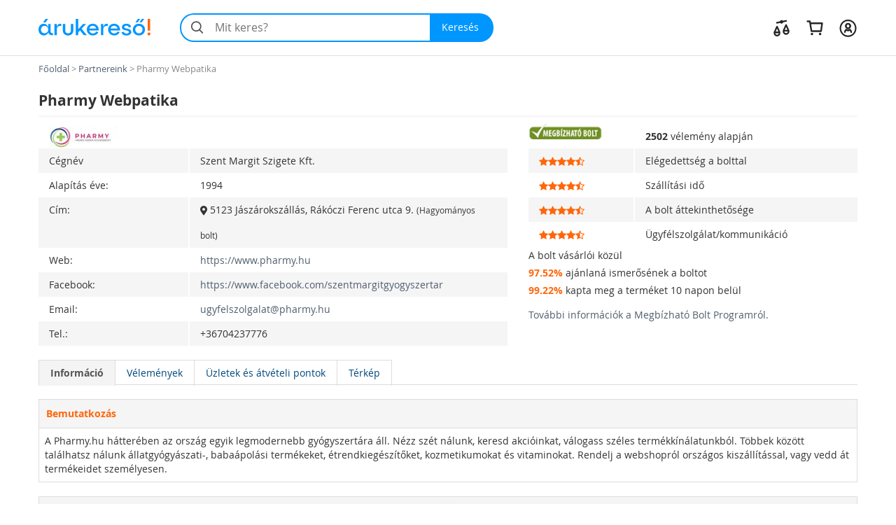

--- FILE ---
content_type: text/html; charset=utf-8
request_url: https://www.arukereso.hu/stores/pharmy-webpatika-s188358/
body_size: 26917
content:
<!DOCTYPE HTML>
<html xmlns:fb="http://ogp.me/ns/fb#" prefix="og: http://ogp.me/ns#">
<head>
  <style>
  html {
    font-size: 10px;
    -webkit-tap-highlight-color: rgba(0,0,0,0);
  }

  body {
    display: block;
    margin: 0;
    font-family: 'Open Sans', sans-serif;
    font-size: 14px;
    line-height: 1.428571429;
    color: #333;
    background-color: #fff;
    overflow-x: hidden; // Hide horizontal scroll bar
  }
</style>  <link rel="preload" as="style" href="https://static.arukereso.hu/css/vcd0e8d30854345bd6ff056a0e0c954e0-responsive-store.css">
  <link rel="preload" as="script" href="https://static.arukereso.hu/js/jquery.1.9.0.min.js">
  <link rel="preload" as="script" href="https://static.arukereso.hu/js/v39229538c34b2700d4679610b2024d11-store.js">
  <meta http-equiv="X-UA-Compatible" content="IE=edge">
  <meta http-equiv="Content-Type" content="text/html; charset=utf-8">
  <meta http-equiv="Content-Language" content="hu">
  <meta name="viewport" content="width=device-width, initial-scale=1">
  <meta name="description" content="Pharmy Webpatika: információk és Pharmy Webpatika árai.">
  <meta name="keywords" content="Pharmy Webpatika, üzletek, boltok, cím, telefonszám, szolgáltatások, elérhetőség, információk, kapcsolat">
  <meta property="fb:app_id" content="690865321443485" /><meta property="og:title" content="Pharmy Webpatika webáruház kínálata az Árukeresőn" /><meta property="og:type" content="website" /><meta property="og:url" content="https://www.arukereso.hu/stores/pharmy-webpatika-s188358/" /><meta property="og:site_name" content="Árukereső.hu" /><meta property="og:description" content="Minden amit tudni kell a(z) Pharmy Webpatika webáruházról: részletes rendelési és fizetési információk, vásárlói vélemények, üzletek listája és útvonaltervezés." />
  <meta name="referrer" content="unsafe-url">
  <title>Pharmy Webpatika - információk, árak, árösszehasonlítás</title>
    <script type="text/javascript">window.gdprAppliesGlobally=true;(function(){function n(e){if(!window.frames[e]){if(document.body&&document.body.firstChild){var t=document.body;var r=document.createElement("iframe");r.style.display="none";r.name=e;r.title=e;t.insertBefore(r,t.firstChild)}else{setTimeout(function(){n(e)},5)}}}function e(r,a,o,s,c){function e(e,t,r,n){if(typeof r!=="function"){return}if(!window[a]){window[a]=[]}var i=false;if(c){i=c(e,n,r)}if(!i){window[a].push({command:e,version:t,callback:r,parameter:n})}}e.stub=true;e.stubVersion=2;function t(n){if(!window[r]||window[r].stub!==true){return}if(!n.data){return}var i=typeof n.data==="string";var e;try{e=i?JSON.parse(n.data):n.data}catch(t){return}if(e[o]){var a=e[o];window[r](a.command,a.version,function(e,t){var r={};r[s]={returnValue:e,success:t,callId:a.callId};n.source.postMessage(i?JSON.stringify(r):r,"*")},a.parameter)}}if(typeof window[r]!=="function"){window[r]=e;if(window.addEventListener){window.addEventListener("message",t,false)}else{window.attachEvent("onmessage",t)}}}e("__uspapi","__uspapiBuffer","__uspapiCall","__uspapiReturn");n("__uspapiLocator");e("__tcfapi","__tcfapiBuffer","__tcfapiCall","__tcfapiReturn");n("__tcfapiLocator");(function(e){var t=document.createElement("link");t.rel="preconnect";t.as="script";var r=document.createElement("link");r.rel="dns-prefetch";r.as="script";var n=document.createElement("link");n.rel="preload";n.as="script";var i=document.createElement("script");i.id="spcloader";i.type="text/javascript";i["async"]=true;i.charset="utf-8";var a="https://sdk.privacy-center.org/"+e+"/loader.js?target="+document.location.hostname;if(window.didomiConfig&&window.didomiConfig.user){var o=window.didomiConfig.user;var s=o.country;var c=o.region;if(s){a=a+"&country="+s;if(c){a=a+"&region="+c}}}t.href="https://sdk.privacy-center.org/";r.href="https://sdk.privacy-center.org/";n.href=a;i.src=a;var d=document.getElementsByTagName("script")[0];d.parentNode.insertBefore(t,d);d.parentNode.insertBefore(r,d);d.parentNode.insertBefore(n,d);d.parentNode.insertBefore(i,d)})("a395b1ec-5200-4fcc-98ba-520bc8992f2b")})();</script>
    <script type="text/javascript">var ak=ak||{},_akq=_akq||[];</script>
  <script type="text/javascript">

  var ga = function(){}; // to avoid JS errors where ga() functions calls are still present (static pages, Lang const)
  var _gaq = _gaq || []; // to avoid JS errors where _gaq() functions calls are still present (static pages, Lang const)
          var breakpoints = {points:[768,992,1200],names:['xs','sm','md','lg']};
        var index = 0;

        for (; index < breakpoints.points.length; index++) {
          if( document.documentElement.clientWidth <= breakpoints.points[index]) {
            break;
          }
        }
        var screenSize = breakpoints.names[index];
        var trackPageViewUrlBase = '/stores/pharmy-webpatika-s188358/';
            // (Re)Tracking function (for virtual page views):
      (trackGoogleAnalyticsPageView = function(){
        // Track page view into Google Tag Manager:
        if (typeof dataLayer != 'undefined') {
          dataLayer.push({
            event:      'pageview',
            virtualUrl: trackPageViewUrlBase + (location.hash ? location.hash : '')
          });
        }
      })();
    </script>
  <script type="text/javascript">
    function loadFooterJs(){ak.store.partnerId = 188358;};    var JS_LOADER_STATIC_HOST     = 'https://static.arukereso.hu/';
    var JS_LOADER_ARUKERESO_JS    = 'js/v39229538c34b2700d4679610b2024d11-store.js';
    var JS_LOADER_COUNTRY_CODE    = 'HU';
    var JS_LOADER_FB_COUNTRY_CODE = 'hu_HU';
    var JS_LOADER_PAGE_NAME       = 'STORE';
    var JS_LOADER_SEARCH_FOCUS    = '1';
    var JS_LOADER_DEVICE_TYPE     = 'desktop';
    var JS_LOADER_DESKTOP_VIEW    = false;
    var JS_LOADER_PROTOCOL        = '//';
    var JS_LOADER_GMAPS_API_KEY_P = 'AIzaSyAkAOhzXOKBQcn3DgP3R5EavcrfXRsPzAI';
    var JS_LOADER_GMAPS_API_KEY_S = 'AIzaSyBQFkf-EZ_-lTPLlgXqzjQtji6mxFOCRS0';
    var JS_LOADER_ARUKERESO_CSS   = 'css/vcd0e8d30854345bd6ff056a0e0c954e0-responsive-store.css';
    var JS_LOADER_MOBILEAPP       = false;
    var JS_CHECKOUT_URL           = 'https://checkout.arukereso.hu';
    var JS_IS_DEBUG_ON            = false;
    var JS_TOP_PROMO_BANNER       = '';
    (new function(){this.uid=null,this.format="^[A-z0-9]{32}$",this.cookie="__aku",this.domain=null,this.hc=null,this.ls=null,this.ss=null,this.wn=null,this.getDomain=function(){var t=window.location.host,e=t.split(".");return 2===e.length?"."+t:"."+(e=e.slice(1)).join(".")},this.getCookieValue=function(t){var e;return e=t&&-1<t.indexOf(this.cookie+"=")?(e=t.split(this.cookie+"="))[1].split(/[;&]/)[0]:e},this.getUid=function(){try{var t=this.chooseCookie();return this.ls?this.setUid(t):(window.refakuset=this,document.body?window.refakuset.reachCommonStorage(t):void 0!==window.addEventListener?window.addEventListener("load",function(){window.refakuset.reachCommonStorage(t)},!1):void 0!==window.attachEvent?window.attachEvent("onload",function(){window.refakuset.reachCommonStorage(t)}):window.onload=function(){window.refakuset.reachCommonStorage(t)},null)}catch(t){return null}},this.getHttpCookie=function(){return this.getCookieValue(document.cookie)},this.getWindowName=function(){return this.getCookieValue(window.name)},this.getSessionStorage=function(){return"undefined"!=typeof sessionStorage?sessionStorage.getItem(this.cookie):null},this.getLocalStorage=function(){return"undefined"!=typeof localStorage?localStorage.getItem(this.cookie):null},this.setUid=function(t){this.domain=this.getDomain();var e=new RegExp(this.format);return t="string"==typeof t&&e.test(t)?t:this.generateUid(),this.uid=t,this.setHttpCookie(t),this.setSessionStorage(t),this.setLocalStorage(t),this.setWindowName(t),window[this.cookie]=t,"function"!=typeof aku_request_done||aku_request_done(window,this.uid)},this.setHttpCookie=function(t){document.cookie=this.cookie+"=; expires=Mon, 20 Sep 2010 00:00:00 UTC; path=/; domain="+this.domain;var e=new Date;return e.setFullYear(e.getFullYear()+10),document.cookie=this.cookie+"="+t+"; expires="+e.toGMTString()+"; path=/; domain="+this.domain},this.setWindowName=function(t){if(-1<window.name.indexOf(this.cookie)){var e,o=window.name.split("&");for(e in o)o.hasOwnProperty(e)&&-1<o[e].indexOf(this.cookie)&&(o[e]=this.cookie+"="+t);return window.name=o.join("&")}return window.name=window.name+("&"+this.cookie)+"="+t},this.setSessionStorage=function(t){return"undefined"!=typeof sessionStorage&&sessionStorage.setItem(this.cookie,t)},this.setLocalStorage=function(t){if("undefined"!=typeof localStorage)return localStorage.setItem(this.cookie,t)},this.generateUid=function(){var t=(new Date).getTime().toString()+Math.random().toString();return this.sha1(t).substring(0,32)},this.chooseCookie=function(){this.hc=this.getHttpCookie(),this.ss=this.getSessionStorage(),this.ls=this.getLocalStorage(),this.wn=this.getWindowName();return this.hc?this.ls&&this.hc!=this.ls?this.ls:this.ss&&this.hc!=this.ss?this.ss:this.wn&&this.hc!=this.wn?this.wn:this.hc:this.ls||this.ss||this.wn},this.reachCommonStorage=function(i){var n,s;window.refakuset&&(n="https://assets.arukereso.com",(s=document.createElement("iframe")).src=n+"/storage.html",s.style.visibility="hidden",s.style.position="absolute",s.style.height="0px",s.onload=function(){s.contentWindow.postMessage(JSON.stringify({key:"__aku",method:"get"}),"*")},document.body.appendChild(s),window.onmessage=function(t){var e,o;if(t.origin==n&&void 0!==t.data)return e=!1,t=t.data,o=new RegExp(window.refakuset.format),t&&"string"==typeof t&&o.test(t)?e=window.refakuset.setUid(t):(e=window.refakuset.setUid(i),s.contentWindow.postMessage(JSON.stringify({key:"__aku",method:"set",data:window.refakuset.uid}),"*")),delete window.refakuset,e})},this.sha1=function(t){for(var e,o,i,n,s,r,a,h,d=function(t,e){return t<<e|t>>>32-e},u=function(t){for(var e="",o=7;0<=o;o--)e+=(t>>>4*o&15).toString(16);return e},c=new Array(80),w=1732584193,f=4023233417,l=2562383102,g=271733878,m=3285377520,k=t.length,p=[],S=0;S<k-3;S+=4)o=t.charCodeAt(S)<<24|t.charCodeAt(S+1)<<16|t.charCodeAt(S+2)<<8|t.charCodeAt(S+3),p.push(o);switch(k%4){case 0:S=2147483648;break;case 1:S=t.charCodeAt(k-1)<<24|8388608;break;case 2:S=t.charCodeAt(k-2)<<24|t.charCodeAt(k-1)<<16|32768;break;case 3:S=t.charCodeAt(k-3)<<24|t.charCodeAt(k-2)<<16|t.charCodeAt(k-1)<<8|128}for(p.push(S);p.length%16!=14;)p.push(0);for(p.push(k>>>29),p.push(k<<3&4294967295),e=0;e<p.length;e+=16){for(S=0;S<16;S++)c[S]=p[e+S];for(S=16;S<=79;S++)c[S]=d(c[S-3]^c[S-8]^c[S-14]^c[S-16],1);for(i=w,n=f,s=l,r=g,a=m,S=0;S<=19;S++)h=d(i,5)+(n&s|~n&r)+a+c[S]+1518500249&4294967295,a=r,r=s,s=d(n,30),n=i,i=h;for(S=20;S<=39;S++)h=d(i,5)+(n^s^r)+a+c[S]+1859775393&4294967295,a=r,r=s,s=d(n,30),n=i,i=h;for(S=40;S<=59;S++)h=d(i,5)+(n&s|n&r|s&r)+a+c[S]+2400959708&4294967295,a=r,r=s,s=d(n,30),n=i,i=h;for(S=60;S<=79;S++)h=d(i,5)+(n^s^r)+a+c[S]+3395469782&4294967295,a=r,r=s,s=d(n,30),n=i,i=h;w=w+i&4294967295,f=f+n&4294967295,l=l+s&4294967295,g=g+r&4294967295,m=m+a&4294967295}return(h=u(w)+u(f)+u(l)+u(g)+u(m)).toLowerCase()}}).getUid();
</script>
  <style>/** responsive-store-desktop */
@media(max-width:768px){div.scope-legacy ul.categories-dropdown{right:0;left:inherit}}div.scope-legacy div.l-header-container{position:relative;background-color:#fff}div.scope-legacy div.l-header-container header.l-header{border-bottom:1px solid #e0e0e0}div.scope-legacy div.l-header-container header.l-header div.l-header__wrapper{display:flex;padding:1.865rem 2vw;margin-right:auto;margin-left:auto;align-items:center;-ms-flex-pack:justify;-ms-flex-align:center;justify-content:space-between}div.scope-legacy div.l-header-container header.l-header div.l-header__wrapper>*+*{margin-top:0}div.scope-legacy div.l-header-container header.l-header div.l-header__wrapper a.l-header__logo-container{display:block;margin-right:3em;flex:none}div.scope-legacy div.l-header-container header.l-header div.l-header__wrapper a.l-header__logo-container svg.page-logo{width:160px;max-width:160px}div.scope-legacy div.l-header-container header.l-header div.l-header__wrapper div.l-header__root{display:flex;-ms-flex-positive:1;align-items:center;flex-grow:1;justify-content:space-between}div.scope-legacy div.l-header-container header.l-header div.l-header__wrapper div.l-header__root ul.c-user-controls{position:relative;z-index:200;display:flex;margin:0;margin-left:auto;transition:opacity .3s;-ms-flex-align:center;-ms-flex-item-align:stretch;-ms-flex-pack:end;align-items:center;align-self:stretch;justify-content:flex-end}div.scope-legacy div.l-header-container header.l-header div.l-header__wrapper div.l-header__root ul.c-user-controls>*+*{margin-top:0}div.scope-legacy div.l-header-container header.l-header div.l-header__wrapper div.l-header__root ul.c-user-controls>*{margin-right:2rem}div.scope-legacy div.l-header-container header.l-header div.l-header__wrapper div.l-header__root ul.c-user-controls>:last-child{margin-right:0}div.scope-legacy div.l-header-container header.l-header div.l-header__wrapper div.l-header__root ul.c-user-controls li.c-user-controls__item{display:flex;cursor:pointer}div.scope-legacy div.l-header-container header.l-header div.l-header__wrapper div.l-header__root ul.c-user-controls li.c-user-controls__item>*+*{margin-top:0}div.scope-legacy div.l-header-container header.l-header div.l-header__wrapper div.l-header__root ul.c-user-controls li.c-user-controls__item.c-user-controls__item--nav{display:none}div.scope-legacy div.l-header-container header.l-header div.l-header__wrapper div.l-header__root ul.c-user-controls li.c-user-controls__item a.c-user-controls__link{display:flex;padding:.5rem;margin:0 -.5rem;border-radius:100%;transition:background-color .2s;align-items:center}div.scope-legacy div.l-header-container header.l-header div.l-header__wrapper div.l-header__root ul.c-user-controls li.c-user-controls__item a.c-user-controls__link span.c-user-controls__icon-container{position:relative;transform:translateY(5%)}div.scope-legacy div.l-header-container header.l-header div.l-header__wrapper div.l-header__root ul.c-user-controls li.c-user-controls__item a.c-user-controls__link span.c-user-controls__icon-container svg.c-user-controls__icon{display:inline-block;width:1em;height:1em;margin-top:0;font-size:2.75rem;color:#262626;vertical-align:-.175em;background-color:transparent;fill:currentColor}@media(max-width:767px){div.scope-legacy div.l-header-container header.l-header div.l-header__wrapper{padding:.5rem 4vw .75rem}div.scope-legacy div.l-header-container header.l-header div.l-header__wrapper a.l-header__logo-container{margin-right:0}}@media(max-width:991px){div.scope-legacy div.l-header-container header.l-header:not(.search-field-disabled){padding-bottom:5.25rem}div.scope-legacy div.l-header-container header.l-header div.l-header__wrapper a.l-header__logo-container svg.page-logo{max-width:140px}div.scope-legacy div.l-header-container header.l-header div.l-header__wrapper div.l-header__root ul.c-user-controls li.c-user-controls__item.c-user-controls__item--nav{display:block}div.scope-legacy div.l-header-container header.l-header div.l-header__wrapper div.l-header__root ul.c-user-controls li.c-user-controls__item a.c-user-controls__link span.c-user-controls__icon-container svg.c-user-controls__icon{font-size:20px}}@media(max-width:1199px){div.scope-legacy div.l-header-container header.l-header div.l-header__wrapper div.l-header__root ul.c-user-controls>*{margin-right:1.5rem}div.scope-legacy div.l-header-container header.l-header div.l-header__wrapper div.l-header__root ul.c-user-controls>:last-child{margin-right:0}}@media(min-width:480px){div.scope-legacy div.l-header-container header.l-header div.l-header__wrapper div.l-header__root ul.c-user-controls li.c-user-controls__item a.c-user-controls__link--with-label{padding-right:.875rem;padding-left:.875rem;margin:0 -.875rem}}@media(min-width:1200px){div.scope-legacy div.l-header-container header.l-header div.l-header__wrapper{max-width:1170px;padding-right:0;padding-left:0;margin-right:auto;margin-left:auto}}div.scope-legacy div#env-info{position:fixed;top:0;left:0;z-index:1000;padding:2px 4px;font-size:14px;color:#fff;text-shadow:1px 1px rgba(0,0,0,.85);background-color:rgba(0,150,255,.85)}div.scope-legacy form#search-form{position:relative;display:flex;width:100%;min-width:32em;height:4.125rem;margin-right:0;margin-left:0;flex-basis:32em}div.scope-legacy form#search-form>*+*{margin-top:0}div.scope-legacy form#search-form input.c-search__input{min-width:12em;-webkit-appearance:none;padding:0 1.25em 0 3em;font-size:16px;color:#000;background:#f4f4f4;border:2px solid transparent;border-right:0;border-radius:2.0625rem 0 0 2.0625rem;outline:0;transition:border-color .1s;-ms-flex-positive:1;flex-grow:1}div.scope-legacy form#search-form button.c-search__reset{display:flex;width:2.5em;padding:0 .5em;margin-top:0;margin-left:-2.5em;background-color:transparent;border:0;transition:opacity .3s;-ms-flex-pack:center;align-items:center;flex-shrink:0;justify-content:center}div.scope-legacy form#search-form button.c-search__reset svg{box-sizing:content-box;padding:.325em;color:#525252}div.scope-legacy form#search-form svg.c-search__icon{position:absolute;top:50%;left:.675em;display:inline-block;width:1em;height:1em;margin-top:0;font-size:1.5em;color:#525252;vertical-align:-.175em;pointer-events:none;background-color:transparent;transform:translateY(-50%);fill:currentColor}div.scope-legacy form#search-form button.c-search__button{display:flex;padding:0 1.5em 0 1.25em;color:#fff;background:#0096ff;border:0;border-radius:0 2.0625rem 2.0625rem 0;transition:background-color .2s;-ms-flex-negative:0;-ms-flex-pack:center;align-items:center;flex-shrink:0;justify-content:center}@media(max-width:767px){div.scope-legacy form#search-form{min-width:auto}div.scope-legacy form#search-form input.c-search__input{min-width:0;padding:.5625em .75em .5625em 3em}}@media(max-width:991px){div.scope-legacy form#search-form{position:absolute;right:4vw;bottom:.75rem;left:4vw;width:auto;margin-right:0}}@media(max-width:1199px){div.scope-legacy form#search-form{width:auto;flex-grow:1}}div.scope-legacy div#suggest-box{position:absolute;top:43px;right:0;left:0;z-index:9999;display:none;width:100%;font-size:13px;background:#fff;box-shadow:2px 2px 2px rgba(0,0,0,.2)}div.scope-legacy div.page-tabs div.mobile-buttons{position:absolute;top:5px;right:5px;display:none}@media(min-width:768px){div.scope-legacy div.page-tabs ul.nav-tabs{z-index:20;display:block}}@media(max-width:767px){div.scope-legacy div.page-tabs{background-color:#ddd}div.scope-legacy div.page-tabs div.selected-tab{padding:10px 0}div.scope-legacy div.page-tabs div.selected-tab span.icon-th-list{color:#ff660a}div.scope-legacy div.page-tabs ul.nav-tabs{position:absolute;left:0;z-index:20;width:100%}div.scope-legacy div.page-tabs ul.nav-tabs>li{float:none;padding-left:30px;background-color:#ddd;border:0}div.scope-legacy div.page-tabs ul.nav-tabs>li a{padding:6px 10px}div.scope-legacy div.page-tabs div.mobile-buttons{display:block}}div.scope-legacy .tab-title-mobile{display:none}@media(max-width:767px){div.scope-legacy div#tab-menu-content div.tab-pane{display:block}div.scope-legacy div.glue-reference{min-height:40px}div.scope-legacy .tab-title-mobile{display:block;padding:15px;margin:20px 0;font-weight:700;cursor:pointer;background:#ddd}}@keyframes spinning{from{transform:rotate(0)}to{transform:rotate(360deg)}}div.scope-legacy .loading-spinner{position:relative;width:100%;height:100%;max-height:30px;-webkit-animation:spinning 1s linear infinite;-moz-animation:spinning 1s linear infinite;-ms-animation:spinning 1s linear infinite;-o-animation:spinning 1s linear infinite;animation:spinning 1s linear infinite;fill:#555}div.scope-legacy ul.dropdown-menu{min-width:0;padding:0;background:#f5f5f5;box-shadow:5px 5px 5px rgba(0,0,0,.2)}div.scope-legacy ul.dropdown-menu>li.selected{color:#4f5e6f;background:#ddd;box-shadow:inset 0 0 6px rgba(0,0,0,.4)}div.scope-legacy ul.dropdown-menu>li>a{padding:7px 10px;border-bottom:1px solid #e6e6e6}div.scope-legacy ul.dropdown-menu>li.pd-title{position:relative;padding-left:1.8em}div.scope-legacy ul.dropdown-menu>li.pd-title .pricedrop-badge{top:6px;left:8px;padding:3px 6px}div.scope-legacy figure,div.scope-legacy header{display:block}div.scope-legacy a{background:0}div.scope-legacy b,div.scope-legacy strong{font-weight:700}div.scope-legacy h1{margin:.67em 0;font-size:2em}div.scope-legacy small{font-size:80%}div.scope-legacy img{border:0}div.scope-legacy svg:not(:root){overflow:hidden}div.scope-legacy figure{margin:1em 40px}div.scope-legacy button,div.scope-legacy input,div.scope-legacy textarea{margin:0;font:inherit;color:inherit}div.scope-legacy button{overflow:visible}div.scope-legacy button{text-transform:none}div.scope-legacy button,div.scope-legacy input[type=submit]{-webkit-appearance:button;cursor:pointer}div.scope-legacy button::-moz-focus-inner,div.scope-legacy input::-moz-focus-inner{padding:0;border:0}div.scope-legacy input{line-height:normal}div.scope-legacy input[type=search]{box-sizing:content-box;-webkit-appearance:textfield}div.scope-legacy input[type=search]::-webkit-search-cancel-button,div.scope-legacy input[type=search]::-webkit-search-decoration{-webkit-appearance:none}div.scope-legacy textarea{overflow:auto}div.scope-legacy table{border-spacing:0;border-collapse:collapse}div.scope-legacy td,div.scope-legacy th{padding:0}div.scope-legacy *{box-sizing:border-box}div.scope-legacy :after,div.scope-legacy :before{box-sizing:border-box}div.scope-legacy button,div.scope-legacy input,div.scope-legacy textarea{font-family:inherit;font-size:inherit;line-height:inherit}div.scope-legacy a{color:#4f5e6f;text-decoration:none}div.scope-legacy figure{margin:0}div.scope-legacy img{vertical-align:middle}div.scope-legacy .img-responsive{display:block;width:auto;max-width:100%;height:auto}div.scope-legacy h1,div.scope-legacy h4{font-family:inherit;font-weight:500;line-height:1.1;color:inherit}div.scope-legacy h1{margin-top:20px;margin-bottom:10px}div.scope-legacy h4{margin-top:10px;margin-bottom:10px}div.scope-legacy h1{font-size:36px}div.scope-legacy h4{font-size:18px}div.scope-legacy p{margin:0 0 10px}div.scope-legacy small{font-size:85%}div.scope-legacy ul{margin-top:0;margin-bottom:10px}div.scope-legacy ul ul{margin-bottom:0}div.scope-legacy .container-fluid{padding-right:15px;padding-left:15px;margin-right:auto;margin-left:auto}div.scope-legacy .row{margin-right:-15px;margin-left:-15px}div.scope-legacy .col-lg-10,div.scope-legacy .col-lg-12,div.scope-legacy .col-lg-2,div.scope-legacy .col-lg-5,div.scope-legacy .col-lg-6,div.scope-legacy .col-lg-7,div.scope-legacy .col-md-10,div.scope-legacy .col-md-2,div.scope-legacy .col-md-5,div.scope-legacy .col-md-6,div.scope-legacy .col-md-7,div.scope-legacy .col-sm-10,div.scope-legacy .col-sm-2,div.scope-legacy .col-sm-6,div.scope-legacy .col-xs-12,div.scope-legacy .col-xs-4,div.scope-legacy .col-xs-8{position:relative;min-height:1px;padding-right:15px;padding-left:15px}div.scope-legacy .col-xs-12,div.scope-legacy .col-xs-4,div.scope-legacy .col-xs-8{float:left}div.scope-legacy .col-xs-12{width:100%}div.scope-legacy .col-xs-8{width:66.66666667%}div.scope-legacy .col-xs-4{width:33.33333333%}@media(min-width:768px){div.scope-legacy .col-sm-10,div.scope-legacy .col-sm-2,div.scope-legacy .col-sm-6{float:left}div.scope-legacy .col-sm-10{width:83.33333333%}div.scope-legacy .col-sm-6{width:50%}div.scope-legacy .col-sm-2{width:16.66666667%}}@media(min-width:992px){div.scope-legacy .col-md-10,div.scope-legacy .col-md-2,div.scope-legacy .col-md-5,div.scope-legacy .col-md-6,div.scope-legacy .col-md-7{float:left}div.scope-legacy .col-md-10{width:83.33333333%}div.scope-legacy .col-md-7{width:58.33333333%}div.scope-legacy .col-md-6{width:50%}div.scope-legacy .col-md-5{width:41.66666667%}div.scope-legacy .col-md-2{width:16.66666667%}}@media(min-width:1200px){div.scope-legacy .col-lg-10,div.scope-legacy .col-lg-12,div.scope-legacy .col-lg-2,div.scope-legacy .col-lg-5,div.scope-legacy .col-lg-6,div.scope-legacy .col-lg-7{float:left}div.scope-legacy .col-lg-12{width:100%}div.scope-legacy .col-lg-10{width:83.33333333%}div.scope-legacy .col-lg-7{width:58.33333333%}div.scope-legacy .col-lg-6{width:50%}div.scope-legacy .col-lg-5{width:41.66666667%}div.scope-legacy .col-lg-2{width:16.66666667%}}div.scope-legacy table{background-color:transparent}div.scope-legacy th{text-align:left}div.scope-legacy label{display:inline-block;max-width:100%;margin-bottom:5px;font-weight:700}div.scope-legacy input[type=search]{box-sizing:border-box}div.scope-legacy .form-control{display:block;width:100%;height:34px;padding:6px 12px;font-size:14px;line-height:1.42857143;color:#555;background-color:#fff;background-image:none;border:1px solid #ccc;border-radius:0;box-shadow:inset 0 1px 1px rgba(0,0,0,.075);transition:border-color ease-in-out .15s,box-shadow ease-in-out .15s}div.scope-legacy .form-control::-moz-placeholder{color:#777;opacity:1}div.scope-legacy .form-control:-ms-input-placeholder{color:#777}div.scope-legacy .form-control::-webkit-input-placeholder{color:#777}div.scope-legacy textarea.form-control{height:auto}div.scope-legacy input[type=search]{-webkit-appearance:none}div.scope-legacy .form-group{margin-bottom:15px}div.scope-legacy .checkbox{position:relative;display:block;min-height:20px;margin-top:10px;margin-bottom:10px}div.scope-legacy .btn{display:inline-block;padding:6px 12px;margin-bottom:0;font-size:14px;font-weight:400;line-height:1.42857143;text-align:center;white-space:nowrap;vertical-align:middle;cursor:pointer;-webkit-user-select:none;-moz-user-select:none;user-select:none;background-image:none;border:1px solid transparent;border-radius:0}div.scope-legacy .btn-default{color:#333;background-color:#fff;border-color:#ccc}div.scope-legacy .btn-primary{color:#fff;background-color:#0096ff;border-color:#0096ff}div.scope-legacy .btn-sm{padding:5px 10px;font-size:12px;line-height:1.5;border-radius:0}div.scope-legacy .fade{opacity:0;transition:opacity .15s linear}div.scope-legacy .collapse{display:none}div.scope-legacy .dropdown-menu{position:absolute;top:100%;left:0;z-index:1000;display:none;float:left;min-width:160px;padding:5px 0;margin:2px 0 0;font-size:14px;text-align:left;list-style:none;background-color:#fff;background-clip:padding-box;border:1px solid #ccc;border:1px solid rgba(0,0,0,.15);border-radius:0;box-shadow:0 6px 12px rgba(0,0,0,.175)}div.scope-legacy .dropdown-menu>li>a{display:block;padding:3px 20px;clear:both;font-weight:400;line-height:1.42857143;color:#4f5e6f;white-space:nowrap}div.scope-legacy .pull-right>.dropdown-menu{right:0;left:auto}div.scope-legacy .nav{padding-left:0;margin-bottom:0;list-style:none}div.scope-legacy .nav>li{position:relative;display:block}div.scope-legacy .nav>li>a{position:relative;display:block;padding:10px 15px}div.scope-legacy .nav-tabs{border-bottom:1px solid #ddd}div.scope-legacy .nav-tabs>li{float:left;margin-bottom:-1px}div.scope-legacy .nav-tabs>li>a{margin-right:2px;line-height:1.42857143;border:1px solid transparent;border-radius:0}div.scope-legacy .nav-tabs>li.active>a{color:#555;cursor:default;background-color:#fff;border:1px solid #ddd;border-bottom-color:transparent}div.scope-legacy .tab-content>.tab-pane{display:none}div.scope-legacy .tab-content>.active{display:block}div.scope-legacy .close{float:right;font-size:21px;font-weight:700;line-height:1;color:#000;text-shadow:0 1px 0 #fff;opacity:.2}div.scope-legacy .modal{position:fixed;top:0;right:0;bottom:0;left:0;z-index:1050;display:none;overflow:hidden;-webkit-overflow-scrolling:touch;outline:0}div.scope-legacy .modal.fade .modal-dialog{transition:transform .3s ease-out;transform:translate3d(0,-25%,0)}div.scope-legacy .modal-dialog{position:relative;width:auto;margin:10px}div.scope-legacy .modal-content{position:relative;background-color:#fff;background-clip:padding-box;border:1px solid #999;border:1px solid rgba(0,0,0,.2);border-radius:6px;outline:0;box-shadow:0 3px 9px rgba(0,0,0,.5)}div.scope-legacy .modal-header{min-height:16.42857143px;padding:15px;border-bottom:1px solid #e5e5e5}div.scope-legacy .modal-header .close{margin-top:-2px}div.scope-legacy .modal-title{margin:0;line-height:1.42857143}div.scope-legacy .modal-body{position:relative;padding:15px}@media(min-width:768px){div.scope-legacy .modal-dialog{width:600px;margin:30px auto}div.scope-legacy .modal-content{box-shadow:0 5px 15px rgba(0,0,0,.5)}}@media(min-width:992px){div.scope-legacy .modal-lg{width:900px}}div.scope-legacy .clearfix,div.scope-legacy .container-fluid,div.scope-legacy .nav,div.scope-legacy .row{clear:both}div.scope-legacy .clearfix:after,div.scope-legacy .clearfix:before,div.scope-legacy .container-fluid:after,div.scope-legacy .container-fluid:before,div.scope-legacy .nav:after,div.scope-legacy .nav:before,div.scope-legacy .row:after,div.scope-legacy .row:before{display:table;content:" "}div.scope-legacy .clearfix:after,div.scope-legacy .container-fluid:after,div.scope-legacy .nav:after,div.scope-legacy .row:after{clear:both}div.scope-legacy .pull-right{float:right!important}div.scope-legacy .pull-left{float:left!important}div.scope-legacy .invisible{visibility:hidden}div.scope-legacy .hidden{display:none!important;visibility:hidden!important}div.scope-legacy .visible-xs{display:none!important}@media(max-width:767px){div.scope-legacy .visible-xs{display:block!important}}@media(max-width:767px){div.scope-legacy .hidden-xs{display:none!important}}@media(min-width:768px) and (max-width:991px){div.scope-legacy .hidden-sm{display:none!important}}@media(min-width:992px) and (max-width:1199px){div.scope-legacy .hidden-md{display:none!important}}@media(min-width:1200px){div.scope-legacy .hidden-lg{display:none!important}}@font-face{font-family:icomoon;font-style:normal;font-weight:400;font-display:swap;src:url('https://static.arukereso.hu/fonts/v057a64ae057a8bed5d75b5c64e1e8d59-icomoon.svg#icomoon') format('svg'),url('https://static.arukereso.hu/fonts/v265058fe7077941d48850367d4a7eff7-icomoon.woff') format('woff')}div.scope-legacy [class*=" icon-"]:before,div.scope-legacy [class^=icon-]:before{font-family:icomoon!important;font-style:normal;font-weight:400;font-variant:normal;line-height:1;text-transform:none;-webkit-font-smoothing:antialiased;-moz-osx-font-smoothing:grayscale}div.scope-legacy .icon-star:before{content:"\e802"}div.scope-legacy .icon-star-empty:before{content:"\e808"}div.scope-legacy .icon-star-half-alt:before{content:"\e809"}div.scope-legacy .icon-th-list:before{content:"\e80c"}div.scope-legacy .icon-order:before{content:"\e816"}div.scope-legacy .icon-down-dir:before{content:"\e81a"}div.scope-legacy .icon-thumbs-up:before{content:"\e821"}div.scope-legacy .icon-thumbs-down:before{content:"\e822"}div.scope-legacy .icon-help-circled-alt:before{content:"\e828"}div.scope-legacy .icon-close:before{content:"\e829"}div.scope-legacy .icon-location:before{content:"\e82a"}div.scope-legacy .icon-check-checked:before{content:"\e82f"}div.scope-legacy .icon-cart:before{content:"\e838"}div.scope-legacy .icon-check-checked{float:left;width:12px;height:12px;font-size:14px;line-height:14px;border-radius:4px;box-shadow:inset 0 -6px 6px -1px #e6e6e6}div.scope-legacy div#off-screen-container{position:absolute;top:0;right:0;bottom:0;left:0;z-index:1100;display:none}div.scope-legacy div#off-screen-container div.offs-overlay{position:fixed;top:0;right:0;bottom:0;left:0;background:rgba(0,0,0,.5);opacity:0;transition:opacity .15s}div.scope-legacy div#off-screen-container div.offs-content{position:fixed;top:0;right:-500px;bottom:0;width:500px;padding:20px;background:#fff;transition:right .15s,left .15s}div.scope-legacy div#off-screen-container div.offs-content span.offs-close{position:absolute;top:20px;right:20px;display:block;width:25px;height:25px;font-size:24px;line-height:0;color:#ccc;cursor:pointer}@media screen and (max-width:768px){div.scope-legacy div#off-screen-container div.offs-content{width:90vw}}div.scope-legacy a{color:#4f5e6f}div.scope-legacy .content-wrapper{max-width:1200px}div.scope-legacy .rating{font-size:140%}div.scope-legacy .rating span span.star{color:#ddd}div.scope-legacy .rating span.active>span.star{color:#ff660a}div.scope-legacy div.breadcrumb-wrapper{position:relative}div.scope-legacy div.breadcrumb-wrapper:after{position:absolute;top:0;bottom:0;left:0;width:18px;height:100%;content:"";background-image:linear-gradient(to right,#fff 30%,rgba(255,255,255,0) 100%);background-repeat:repeat-x}div.scope-legacy div.breadcrumb-wrapper div.breadcrumb-field{display:inline-block;max-width:100%;padding:0 15px;overflow-x:auto;-ms-overflow-style:none;white-space:nowrap;direction:rtl;scrollbar-width:none}div.scope-legacy div.breadcrumb-wrapper div.breadcrumb-field::-webkit-scrollbar{display:none}div.scope-legacy div.breadcrumb-wrapper div.breadcrumb-field div.breadcrumb-cat{display:inline-block;margin:10px 0;font-size:90%;color:#888;white-space:nowrap;direction:ltr}@media(max-width:767px){div.scope-legacy div.breadcrumb-wrapper div.breadcrumb-field div.breadcrumb-cat{margin:15px 0}}div.scope-legacy span.pricedrop-badge{position:absolute;z-index:10;padding:4px 14px;font-size:14px;font-weight:700;color:#fff;letter-spacing:.05em;background-color:red;border-radius:15px}@media(max-width:767px){div.scope-legacy span.pricedrop-badge{font-size:12px}}div.scope-legacy .close-modal{position:absolute;top:0;right:0;z-index:100;padding:10px;font-size:180%;cursor:pointer}div.scope-legacy .img-responsive{width:auto}div.scope-legacy div#overlay{position:absolute;top:0;left:0;z-index:500;display:none;width:100%;height:100%;background:rgba(0,0,0,.5)}div.scope-legacy .nav-tabs>li{float:left;margin-right:-1px;margin-bottom:-2px;border-color:#ddd;border-style:solid;border-width:1px 1px 0 1px}div.scope-legacy .nav-tabs>li>a{margin:0;line-height:1;color:#00487a;border:1px solid transparent;outline:0}div.scope-legacy .nav-tabs>li.active>a{font-weight:700;color:#555;cursor:default;background-color:#f4f4f4;border:1px solid transparent}div.scope-legacy .clearfix,div.scope-legacy .container-fluid,div.scope-legacy .nav,div.scope-legacy .row{clear:both}div.scope-legacy input::-ms-clear{display:none}div.scope-legacy .gdpr-notice{color:#333}div.scope-legacy .gdpr-notice a{color:#00487a}div.scope-legacy #marketing-cta-banner{height:38px;padding:0 5px;margin:0;overflow:hidden;font-weight:700;color:#fff;background:#b7d8b3;background:linear-gradient(90deg,#b7d8b3 0,#539f3b 50%,#b7d8b3 100%);opacity:0;transition:opacity .5s}div.scope-legacy #marketing-cta-banner .top-promo-banner-wrapper{display:flex;align-items:baseline;justify-content:space-between}div.scope-legacy #marketing-cta-banner .top-promo-banner-wrapper .top-promo-banner-body{display:flex;flex-basis:95%;justify-content:center}div.scope-legacy #marketing-cta-banner .top-promo-banner-wrapper .top-promo-banner-body a.banner-link{display:inline-block;width:100%;color:#fff;text-align:center;text-decoration:none}div.scope-legacy #marketing-cta-banner .top-promo-banner-wrapper .top-promo-banner-body a.banner-link .banner-image{width:auto;max-width:150px;height:100%;margin-right:.5em}div.scope-legacy #marketing-cta-banner .top-promo-banner-wrapper .top-promo-banner-close{color:#000;text-align:right;flex-basis:5%}div.scope-legacy #marketing-cta-banner .top-promo-banner-wrapper.mobile{display:flex;align-items:center;justify-content:space-between}div.scope-legacy #marketing-cta-banner .top-promo-banner-wrapper.mobile .top-promo-banner-body{display:flex;font-size:12px}div.scope-legacy #marketing-cta-banner .top-promo-banner-wrapper.mobile .top-promo-banner-body a.banner-link{display:flex;justify-content:center;align-items:center}div.scope-legacy #marketing-cta-banner .top-promo-banner-wrapper.mobile .top-promo-banner-body a.banner-link .banner-image{max-width:100px;height:auto;margin-right:.5em}@media(max-width:767px){div.scope-legacy #marketing-cta-banner{height:42px;margin:0 -15px 15px}}div.scope-legacy .opinion-hint{float:right;width:30%;padding:0;margin:0;font-size:90%}div.scope-legacy .opinion-hint li{padding:0;margin:0 10px 10px 10px}div.scope-legacy .opinion-form label{display:block}div.scope-legacy .opinion-form textarea{float:left;width:68%;margin:0 2% 0 0}div.scope-legacy .opinion-form .o-cons textarea{height:130px}div.scope-legacy .opinion-form .o-summary textarea{height:200px}div.scope-legacy .opinion-form .form-control::-webkit-input-placeholder{color:transparent}div.scope-legacy .opinion-form .rate label{display:inline-block}div.scope-legacy .opinion-form .rate .rating{display:inline-block;font-size:200%}div.scope-legacy .opinion-form .rate .rating .info{margin:0 20px;font-size:50%}div.scope-legacy .opinion-form .rate .rating span.star{cursor:pointer}div.scope-legacy .opinion-form .rate .rating span.star.icon-star-empty{color:#ddd}div.scope-legacy .opinion-form .label-note{font-size:12px;font-weight:400}div.scope-legacy .opinion-form .opinion-step{margin:0 0 20px 0;background:#f5f5f5}div.scope-legacy .opinion-form .opinion-step .step{display:inline-block;float:left;padding:5px 10px;margin:0 10px 0 0;font-size:150%;font-weight:700;background:#ddd}div.scope-legacy .opinion-form .opinion-step .content{float:left;width:94%;padding:10px}div.scope-legacy .opinion-form .opinion-step label.checkbox{font-weight:400}div.scope-legacy .opinion-form .opinion-step label.checkbox a{font-weight:400;color:#333;text-decoration:none}div.scope-legacy .opinion-form .opinion-step label.checkbox a span.icon-check-checked{margin:2px 8px 0 1px}div.scope-legacy .opinions-summary{margin:20px 0 0 0;border:1px solid #ddd}div.scope-legacy .opinions-by-month,div.scope-legacy .opinions-by-rating{padding:0}div.scope-legacy .opinions-by-rating{border-right:1px solid #ddd}div.scope-legacy .opinions-by-month header,div.scope-legacy .opinions-by-rating header{padding:5px 10px;margin:0;font-weight:700;text-transform:uppercase;background:#f5f5f5;border-bottom:1px solid #ddd}div.scope-legacy .opinions-summary .stat{padding:10px;border-bottom:1px solid #ddd}div.scope-legacy .opinions-summary .stat:last-child{border-bottom:0}div.scope-legacy .opinions-by-rating .stat .rating{float:left;width:25%;font-size:95%}div.scope-legacy .opinions-by-rating .rating-scale{float:left;width:45%}div.scope-legacy .opinions-by-rating .rating-scale div{width:100%;height:20px;background:#fde6e0}div.scope-legacy .opinions-by-rating .rating-scale div span{display:block;height:20px;background:#ff660a}div.scope-legacy .opinions-by-rating .rating-percent{float:left;width:15%;text-align:right}div.scope-legacy .opinions-by-rating .rating-sum{float:left;width:15%;text-align:right}div.scope-legacy .opinions-by-month .month{float:left;width:32%}div.scope-legacy .opinions-by-month .rating{float:left;width:22%;font-size:95%}div.scope-legacy .opinions-by-month .points{float:left;width:23%;text-align:center}div.scope-legacy .opinions-by-month .sum{float:left;width:23%;text-align:center}div.scope-legacy .choice{margin:10px 0}div.scope-legacy .icon-thumbs-up,div.scope-legacy .pros{color:#4da300}div.scope-legacy .choice p,div.scope-legacy .cons p,div.scope-legacy .pros p{margin-left:15px}div.scope-legacy .cons,div.scope-legacy .icon-thumbs-down{color:#e23a0c}div.scope-legacy .opinions-wrapper{margin:20px 0 0 0;border:1px solid #ddd}div.scope-legacy .opinions-wrapper header{padding:10px;background:#f5f5f5;border:1px solid #ddd}div.scope-legacy .opinions-wrapper header .order{position:relative}div.scope-legacy .opinions-wrapper .review-label{padding-top:5px}div.scope-legacy .opinion-box{padding:10px 0;border:1px solid #ddd}div.scope-legacy .opinion-box:nth-child(odd){background:#f5f5f5}div.scope-legacy .opinion-box .left{text-align:center}div.scope-legacy .opinion-box .left .icon img{max-width:70px;max-height:70px;margin:10px auto;border-radius:35px}div.scope-legacy .opinion-box .right .rating{overflow:hidden;font-size:90%;text-overflow:ellipsis;white-space:nowrap}div.scope-legacy .opinion-box .useful{font-size:90%;font-style:italic;text-align:right}div.scope-legacy .opinion-box .trusted-summary{float:right;padding:5px 10px;margin:0 0 5px 5px;line-height:1.7;background:#fff;border:1px solid #ddd}div.scope-legacy .opinion-box .user{font-weight:700}div.scope-legacy .write-opinion-title{margin:20px 0 40px 0;font-size:16px;font-weight:700}div.scope-legacy .write-opinion-title .sample-input{display:inline-block;width:250px;background:url('https://static.arukereso.hu/images/spinner.png')}div.scope-legacy .write-opinion-title .product-name{font-weight:400}@media(min-width:992px) and (max-width:1199px){div.scope-legacy .opinions-summary .rating-scale{width:200px}div.scope-legacy .opinions-summary .rating-percent{width:60px}div.scope-legacy .opinions-summary .rating-sum{width:60px}div.scope-legacy .opinions-summary .stat{padding:13px 10px}}@media(min-width:768px) and (max-width:991px){div.scope-legacy .opinions-summary .rating-scale{width:140px}div.scope-legacy .opinions-summary .stat .rating{width:80px}div.scope-legacy .opinions-summary .rating-percent{width:50px}div.scope-legacy .opinions-summary .rating-sum{width:50px}div.scope-legacy .opinions-summary .stat{padding:16px 10px}}@media(max-width:767px){div.scope-legacy .opinions-summary .stat .rating{width:30%}div.scope-legacy .opinions-summary .rating-scale{width:40%}div.scope-legacy .opinions-summary .rating-percent{width:15%}div.scope-legacy .opinions-summary .rating-sum{width:15%}div.scope-legacy .opinion-box .trusted-summary{float:none;max-width:285px;margin:10px auto 20px auto}div.scope-legacy .opinion-form textarea{width:100%}div.scope-legacy .opinion-form .form-control::-webkit-input-placeholder{color:#a4a4a4}div.scope-legacy .opinion-box .left{padding-right:0;margin-right:0}div.scope-legacy .opinion-box .left .icon{float:left;width:100%;margin-bottom:10px;text-align:left}div.scope-legacy .opinion-box .left .icon .img-txt{display:block;float:left;max-width:70px;margin:0;overflow:hidden}div.scope-legacy .opinion-box .left .icon .img-txt img{max-width:50px;max-height:50px;margin-top:5px}div.scope-legacy .opinion-box .left .icon .txt-full{display:block;float:left;width:80%;margin:0 2%}div.scope-legacy .rating-more{display:none}div.scope-legacy .open-ratings{cursor:pointer}div.scope-legacy .open-ratings .icon{float:right}div.scope-legacy .write-opinion-title .sample-input{display:block;margin:20px 0 0 0}}div.scope-legacy h1.shop-title{padding:0 0 10px 0;margin:10px 0;font-size:150%;font-weight:700;border-bottom:2px solid #f5f5f5}div.scope-legacy .store-page-top{margin-bottom:20px}div.scope-legacy .store-page-top .right .percents{margin:0 0 10px 0;line-height:1.8;background:0}div.scope-legacy .store-page-top .right .percents b{color:#ff660a}div.scope-legacy .store-page-top .right .percents p{margin:0}div.scope-legacy .store-page-top .right .percents a{display:inline-block;padding-top:10px}div.scope-legacy .store-page-top .right .rating{font-size:100%}div.scope-legacy .store-page-top .right .rating-scale{display:block;float:left;width:75%;height:20px;margin-top:8px;background:#fde6e0}div.scope-legacy .store-page-top .right .rating-scale span{display:block;height:20px;background:#ff660a}div.scope-legacy .store-page-top .right .opinions-num{float:right;font-size:90%}div.scope-legacy .store-page-top .right .overall-rating{float:left;padding:0 0 0 10px;margin-top:5px;font-size:180%;line-height:1;color:#ff660a}div.scope-legacy .store-page-top .right .star.big{font-size:180%}div.scope-legacy .store-page-top .trusted-logo{padding:0;margin:0;text-align:center}div.scope-legacy .store-page-top .trusted-logo a{display:block}div.scope-legacy .store-page-top .trusted-logo img{max-height:22px}div.scope-legacy .store-header-info .row{line-height:2.5em}div.scope-legacy .store-header-info a{display:inline-block;word-break:break-word}div.scope-legacy .store-header-info>div>div{word-break:break-word}div.scope-legacy .store-header-info>div>div:nth-child(2){border-left:2px solid #fff}div.scope-legacy .store-header-info>div.row{margin:0}div.scope-legacy .store-header-info>div:nth-child(2n){background:#f5f5f5}div.scope-legacy .store-header-info>div .col-xs-4{width:32%}div.scope-legacy table.store-info{width:100%;margin:20px 0 0 0}div.scope-legacy table.store-info td{padding:8px;word-break:break-word;border:1px solid #ddd}div.scope-legacy table.store-info td:first-child{width:30%}div.scope-legacy table.store-info th{padding:10px;color:#ff660a;text-align:left;background:#f5f5f5;border:1px solid #ddd}div.scope-legacy .award-box{padding:10px 0;border-bottom:1px solid #ddd}div.scope-legacy .award-box figure{float:left;width:10%;min-width:120px;text-align:center}div.scope-legacy .award-box div{float:left;width:80%}div.scope-legacy .award-box:last-child{border:0}@media(max-width:767px){div.scope-legacy .store-header-info{padding:0 2%}div.scope-legacy .store-header-info .row{padding:0}div.scope-legacy .store-header-info>div .col-xs-4,div.scope-legacy .store-header-info>div .col-xs-8{padding:0 2%}}</style>
  <!--[if lt IE 10]><link rel="shortcut icon" type="image/x-icon" href="https://static.arukereso.hu/favicon-hu.ico"><![endif]-->
  <link rel="manifest" href="https://static.arukereso.hu/hu/favicon/manifest-app.json">
  <link rel="icon" type="image/png" sizes="16x16" href="https://static.arukereso.hu/hu/favicon/favicon-16x16.png">
  <link rel="icon" type="image/png" sizes="32x32" href="https://static.arukereso.hu/hu/favicon/favicon-32x32.png">
  <link rel="icon" type="image/png" sizes="192x192" href="https://static.arukereso.hu/hu/favicon/android-chrome-192x192.png">
  <link rel="icon" type="image/png" sizes="512x512" href="https://static.arukereso.hu/hu/favicon/android-chrome-512x512.png">
  <link rel="apple-touch-icon" type="image/png" sizes="180x180" href="https://static.arukereso.hu/hu/favicon/apple-touch-icon.png">
  <link rel="search" type="application/opensearchdescription+xml" title="Árukereső.hu" href="https://static.arukereso.hu/hu/opensearch.xml" />  <link rel="canonical" href="https://www.arukereso.hu/stores/pharmy-webpatika-s188358/">
<script>
          var dataLayerHG = [{"env":{"user_group":"public","ab_tests":[],"mode":"production"},"user":{"login_state":"anonymous","id":undefined,"hashed_email":undefined},"page":{"path":"\/stores\/pharmy-webpatika-s188358\/","title":"Pharmy Webpatika - inform\u00e1ci\u00f3k, \u00e1rak, \u00e1r\u00f6sszehasonl\u00edt\u00e1s","is_virtual_pageview":0,"category":{"ids":undefined,"names":undefined,"id":undefined,"name":undefined},"type":["shop_detail",undefined]}}];
        _akq.push(['ak.google.dlInit', 'dataLayerHG','GTM-MHKFW34']);
      </script>

<script>dataLayer = [{'hgbs':'0', 'layoutType':'desktop', 'pageType':'store', 'domain':'arukereso.hu', 'customVars':[{customSlot:2, customName:'catCount', customValue:'0', customScope:2}, {customSlot:17, customName:'ABTest Id|Ver', customValue:'none', customScope:1}, {customSlot:6, customName:'filterCount', customValue:'none', customScope:3}, {customSlot:7, customName:'filterTypes', customValue:'none', customScope:3}, {customSlot:8, customName:'filterOrder', customValue:'none', customScope:3}, {customSlot:19, customName:'Suggestion', customValue:'none', customScope:2}], 'virtualUrl':trackPageViewUrlBase + (location.hash ? location.hash : "")}];</script> 
<script>_akq.push(['ak.google.dlInit', 'dataLayer','GTM-MXQFS9']);</script>
</head>
<body itemscope itemtype="http://schema.org/WebPage">
<div id="scope-legacy" class="scope-legacy">
<noscript><iframe src="//www.googletagmanager.com/ns.html?id=GTM-MXQFS9" height="0" width="0" style="display:none;visibility:hidden"></iframe></noscript>
<svg class="hidden" xmlns="http://www.w3.org/2000/svg" version="1.1">
  <symbol id="svg-def-loading-spinner">
<path d="M512 256c-0.639-33.431-7.892-66.758-21.288-97.231-13.352-30.5-32.731-58.129-56.521-80.96-23.776-22.848-51.972-40.91-82.492-52.826-30.502-11.962-63.298-17.676-95.699-16.983-32.405 0.641-64.666 7.687-94.167 20.678-29.524 12.948-56.271 31.735-78.367 54.788-22.112 23.041-39.58 50.354-51.093 79.899-11.557 29.531-17.064 61.26-16.373 92.635 0.643 31.38 7.482 62.574 20.067 91.103 12.544 28.55 30.738 54.414 53.055 75.774 22.305 21.377 48.736 38.252 77.307 49.36 28.559 11.152 59.223 16.451 89.571 15.763 30.354-0.645 60.481-7.277 88.038-19.457 27.575-12.141 52.558-29.74 73.183-51.322 20.641-21.57 36.922-47.118 47.627-74.715 6.517-16.729 10.94-34.2 13.271-51.899 0.623 0.036 1.249 0.060 1.881 0.060 17.673 0 32-14.326 32-32 0-0.898-0.047-1.786-0.119-2.666h0.119zM461.153 340.974c-11.736 26.601-28.742 50.7-49.589 70.59-20.835 19.905-45.5 35.593-72.122 45.895-26.614 10.339-55.145 15.226-83.442 14.541-28.302-0.649-56.298-6.868-81.91-18.237-25.625-11.333-48.842-27.745-67.997-47.856-19.169-20.099-34.264-43.882-44.161-69.529-9.935-25.642-14.614-53.107-13.932-80.378 0.651-27.276 6.664-54.206 17.627-78.845 10.929-24.65 26.749-46.985 46.123-65.405 19.365-18.434 42.265-32.935 66.937-42.428 24.669-9.53 51.068-14.003 77.313-13.322 26.25 0.653 52.114 6.459 75.781 17.017 23.676 10.525 45.128 25.751 62.812 44.391 17.698 18.629 31.605 40.647 40.695 64.344 9.124 23.696 13.391 49.029 12.712 74.248h0.119c-0.072 0.88-0.119 1.768-0.119 2.666 0 16.506 12.496 30.087 28.543 31.812-3.112 17.411-8.265 34.409-15.39 50.496z"></path>
</symbol>
  <symbol id="svg-def-page-logo-heu"><style type="text/css">.st0{fill:#FFFFFF;}.st1{fill:#0096FF;}.st2{fill:#0A1E7D;}.st3{fill:#FF660A;}.st4{fill:#00CC99;}.st5{fill:#FF0000;}</style><path class="st1" d="m40.4 17.1v24.7c0 4.7 1.9 6.7 6.5 6.7h1.6v7h-1.6c-8.2 0-12.7-3.1-13.9-9.5-2.9 6.1-8.5 10.2-15.3 10.2-10.3 0-17.7-8.6-17.7-19.9s7.4-19.9 17.3-19.9c7.3 0 12.8 4.7 15.2 11.8v-11.1zm-20.5 31.8c7.3 0 12.6-5.4 12.6-12.6 0-7.3-5.2-12.7-12.6-12.7-6.5 0-11.8 5.4-11.8 12.7 0 7.2 5.3 12.6 11.8 12.6zm3.3-48.8h8.8l-8.8 12h-8z"/><path class="st1" d="m53.3 17.1h7.9v10.1c2.7-9.6 8.8-11.9 15-10.4v7.5c-8.4-2.3-15 2.1-15 9.4v21.7h-7.9z"/><path class="st1" d="m89.2 17.1v22.5c0 5.6 4 9.4 9.6 9.4 5.4 0 9.5-3.8 9.5-9.4v-22.5h7.9v22.5c0 9.9-7.4 16.7-17.4 16.7-10.1 0-17.5-6.8-17.5-16.7v-22.5z"/><path class="st1" d="m132.6 55.5h-7.9v-55.5h7.9v35.1l16.2-17.9h9.9l-14.8 16 17.7 22.3h-10l-13-16.5-6 6.4z"/><path class="st1" d="m181.2 16.4c12.3 0 21.1 10 19.7 22.6h-31.7c1.1 6.1 6 10.4 12.6 10.4 5 0 9.1-2.6 11.3-6.8l6.6 2.9c-3.3 6.3-9.7 10.7-18.1 10.7-11.5 0-20.3-8.6-20.3-19.9-0.1-11.3 8.5-19.9 19.9-19.9zm11.7 16.4c-1.3-5.5-5.7-9.6-11.8-9.6-5.8 0-10.4 4-11.8 9.6z"/><path class="st1" d="m208.5 17.1h7.9v10.1c2.7-9.6 8.8-11.9 15-10.4v7.5c-8.4-2.3-15 2.1-15 9.4v21.7h-7.9z"/><path class="st1" d="m252.4 16.4c12.3 0 21.1 10 19.7 22.6h-31.7c1.1 6.1 6 10.4 12.6 10.4 5 0 9.1-2.6 11.3-6.8l6.6 2.9c-3.3 6.3-9.7 10.7-18.1 10.7-11.5 0-20.3-8.6-20.3-19.9s8.6-19.9 19.9-19.9zm11.8 16.4c-1.3-5.5-5.7-9.6-11.8-9.6-5.8 0-10.4 4-11.8 9.6z"/><path class="st1" d="m293.7 49.8c5 0 8.3-2.2 8.3-5.2 0-8.8-23.5-1.6-23.5-16.6 0-6.7 6.4-11.6 15.1-11.6 8.8 0 14.5 4.3 15.7 10.9l-7.9 1.7c-0.6-4-3.4-6.2-7.8-6.2-4.2 0-7.2 2-7.2 4.9 0 8.5 23.5 1.4 23.5 16.9 0 6.8-7.1 11.7-16.3 11.7s-15.1-4.3-16.3-10.9l7.9-1.7c0.8 4 3.7 6.1 8.5 6.1z"/><path class="st1" d="m335.4 16.4c11.5 0 20.3 8.6 20.3 19.9 0 11.2-8.8 19.9-20.3 19.9s-20.3-8.6-20.3-19.9 8.8-19.9 20.3-19.9zm0 32.5c7 0 12.2-5.4 12.2-12.6 0-7.3-5.2-12.7-12.2-12.7-6.9 0-12.2 5.4-12.2 12.7 0 7.2 5.3 12.6 12.2 12.6zm-3.6-48.8h7.9l-8.8 12h-7.2zm13.4 0h8l-8.9 12h-7.2z"/><path class="st3" d="m369 46.2c2.7 0 4.9 2.2 4.9 4.9s-2.2 4.9-4.9 4.9-4.9-2.2-4.9-4.9c-0.1-2.6 2.2-4.9 4.9-4.9zm-4-46.2h7.9v40h-7.9z"/>
</symbol>
    <symbol id="svg-def-avatar">
  <path d="M9 17c-4.411 0-8-3.589-8-8s3.589-8 8-8 8 3.589 8 8-3.589 8-8 8zM9 2.399C5.36 2.399 2.399 5.36 2.399 9S5.36 15.601 9 15.601 15.601 12.64 15.601 9 12.64 2.399 9 2.399z"></path>
  <path d="M12.011 13.184a.7006.7006 0 01-.689-.585c-.081-.49-.287-.954-.592-1.344-1.105.463-2.357.463-3.461-.001-.298.38-.502.832-.589 1.307-.069.381-.432.634-.813.563-.38-.069-.632-.433-.563-.812.168-.927.641-1.79 1.332-2.429.225-.209.56-.246.826-.092.948.55 2.127.55 3.075 0a.7005.7005 0 01.827.092c.704.654 1.18 1.536 1.338 2.485.063.381-.195.741-.575.805a.5765.5765 0 01-.116.011z"></path>
  <path d="M12.013 13.184a.7006.7006 0 01-.689-.585c-.081-.49-.287-.954-.592-1.344a4.4766 4.4766 0 01-3.461-.001c-.298.38-.502.832-.589 1.307-.069.381-.432.634-.813.563-.38-.069-.632-.433-.563-.812.168-.927.641-1.79 1.332-2.429a.6986.6986 0 01.826-.092c.949.55 2.127.55 3.075 0 .265-.154.6-.117.827.092.704.654 1.18 1.536 1.338 2.485.063.381-.195.741-.575.805a.5765.5765 0 01-.116.011zM9.001 9.738s-.001 0 0 0c-1.545 0-2.801-1.256-2.801-2.8s1.256-2.8 2.8-2.8 2.8 1.256 2.8 2.8c-.001 1.543-1.257 2.799-2.799 2.8zM9 5.537c-.773 0-1.401.629-1.401 1.401 0 .773.628 1.401 1.401 1.401.773-.001 1.401-.63 1.402-1.402-.001-.772-.629-1.4-1.402-1.4z"></path>
  <path d="M9 9.738c-1.544 0-2.8-1.256-2.8-2.8s1.256-2.8 2.8-2.8h.001c1.542.001 2.798 1.257 2.8 2.8-.001 1.544-1.257 2.8-2.801 2.8zm0-4.201c-.773 0-1.401.629-1.401 1.401 0 .773.628 1.402 1.401 1.402s1.401-.629 1.401-1.401S9.772 5.537 9 5.537z"></path>
</symbol>
  <symbol id="svg-def-cart">
  <circle cx="8.5" cy="19" r="1.5" />
  <circle cx="18.5" cy="19" r="1.5" />
  <path d="M19.6176 16.5h-11.73a1.0007 1.0007 0 01-.9873-.8398L5.0956 4.5H3a1 1 0 010-2h2.9468a1.0007 1.0007 0 01.9873.8398l.2461 1.5215H21a.999.999 0 01.9898 1.1416l-1.3823 9.6387a.9992.9992 0 01-.9898.8584zm-10.8789-2h10.0122l1.0952-7.6387H7.5034z"></path>
</symbol>
  <symbol id="svg-def-compare">
  <path d="M14.0612 4.7156l4.0067-.7788a.9998.9998 0 10-.3819-1.9629l-4.0264.7826a2.1374 2.1374 0 00-3.7068.7205l-4.0466.7865a.9998.9998 0 10.3819 1.9629l4.0221-.7818a2.1412 2.1412 0 003.751-.729zM7.1782 9.5765a.9997.9997 0 00-1.8115 0l-3.2725 7A.9977.9977 0 002 16.9998v.7275a4.2727 4.2727 0 008.5454 0v-.7275a.9977.9977 0 00-.0942-.4233zm-.9057 2.7846l1.7014 3.6387H4.5713zm.0005 7.6387a2.268 2.268 0 01-2.2454-2h4.4902a2.268 2.268 0 01-2.2448 2zM18.6558 7.5765a.9997.9997 0 00-1.8116 0l-3.273 7a.9977.9977 0 00-.0941.4233v.7275a4.2727 4.2727 0 008.5454 0l.0005-.726a.997.997 0 00-.0943-.4248zm-.9058 2.7841l1.7017 3.6392h-3.4032zm0 7.6392a2.268 2.268 0 01-2.2454-2h4.4903a2.268 2.268 0 01-2.2449 2z"></path>
</symbol>
  <symbol id="svg-def-cross">
  <path d="M21 22a.9968.9968 0 01-.707-.293l-18-18a.9999.9999 0 011.414-1.414l18 18A1 1 0 0121 22z"></path>
  <path d="M3 22a1 1 0 01-.707-1.707l18-18a.9999.9999 0 111.414 1.414l-18 18A.9968.9968 0 013 22z"></path>
</symbol>
  <symbol id="svg-def-heart">
  <path d="M12 21.105a1.0003 1.0003 0 01-.7266-.313L3.814 12.9023A5.7107 5.7107 0 012 8.6983 5.7907 5.7907 0 017.7646 2.895a5.6814 5.6814 0 014.2261 1.8774L12 4.7827l.0098-.0102a5.6795 5.6795 0 014.2256-1.8775 5.7976 5.7976 0 013.9057 10.0518l-7.4145 7.8452a1.0003 1.0003 0 01-.7266.313zM7.7646 4.895a3.798 3.798 0 00-2.5424 6.5889L12 18.6494l6.733-7.121a3.8005 3.8005 0 00-2.4977-6.6334 3.7012 3.7012 0 00-2.7514 1.229 3.8003 3.8003 0 00-.5903.8657 1.041 1.041 0 01-1.7871 0 3.8005 3.8005 0 00-.5899-.8652 3.7018 3.7018 0 00-2.752-1.2295z"></path>
</symbol>
  <symbol id="svg-def-loupe">
  <path d="M10.643 19a8.5 8.5 0 118.5-8.5 8.5098 8.5098 0 01-8.5 8.5zm0-15a6.5 6.5 0 106.5 6.5 6.5075 6.5075 0 00-6.5-6.5z"></path>
  <path d="M20.8574 22a.9968.9968 0 01-.707-.293l-5-5a.9999.9999 0 011.414-1.414l5 5a1 1 0 01-.707 1.707z"></path>
</symbol>
  <symbol id="svg-def-menu">
  <path d="M21.2143 13.045H2.9999a1 1 0 010-2h18.2144a1 1 0 010 2z"></path>
  <path d="M21.2143 6.045H2.9999a1 1 0 010-2h18.2144a1 1 0 010 2z"></path>
  <path d="M21.2143 20.045H2.9999a1 1 0 110-2h18.2144a1 1 0 010 2z"></path>
</symbol>
  <symbol id="svg-def-barcode">
  <path d="M0 64h64v320h-64zM96 64h32v320h-32zM160 64h32v320h-32zM256 64h32v320h-32zM384 64h32v320h-32zM480 64h32v320h-32zM320 64h16v320h-16zM224 64h16v320h-16zM432 64h16v320h-16zM0 416h32v32h-32zM96 416h32v32h-32zM160 416h32v32h-32zM320 416h32v32h-32zM480 416h32v32h-32zM384 416h64v32h-64zM224 416h64v32h-64z"></path>

</symbol>
</svg>
  <div class="l-header-container">
    <header class="l-header" id="page-header">
      <div class="l-header__wrapper">
        <a class="l-header__logo-container" href="https://www.arukereso.hu/">
          <svg class="page-logo img-responsive" viewBox="0 0 374 57" ><use xlink:href="#svg-def-page-logo-heu" /></svg>
        </a>
        <div class="l-header__root">
                      
<form id="search-form" method="get" action="https://www.arukereso.hu/CategorySearch.php">
  <input type="search" class="c-search__input" name="st" placeholder="Mit keres?" autocomplete="off" maxlength="100" value="">
  <button class="c-search__reset hidden" aria-label="Keresési kifejezés törlése" type="reset" tabindex="-1">
    <svg viewBox="0 0 24 24">
      <use xlink:href="#svg-def-cross"></use>
    </svg>
  </button>
  <svg class="c-search__icon" aria-hidden="true" viewBox="0 0 24 24">
    <use xlink:href="#svg-def-loupe"></use>
  </svg>
  <button class="c-search__button" type="submit"><span>Keresés</span></button>
  <div id="suggest-box"></div>
</form>                <ul class="c-user-controls">
  <li class="c-user-controls__item c-user-controls__item--nav">
      <a id="header-button-menu" href="#" class="c-user-controls__link dropdown-toggle" title="Kategóriák" data-toggle="dropdown">
      <span class="c-user-controls__icon-container">
        <svg class="c-user-controls__icon" viewBox="0 0 24 24"><use xlink:href="#svg-def-menu"></use></svg>
      </span>
    </a>
    <ul class="dropdown-menu categories-dropdown" aria-labelledby="categories-dropdown">
    <li>
    <a onclick="_akq.push(['ak.google.trackEvent', 'hambi', 'breadcrumb', 'Összes kategória']);" href="https://www.arukereso.hu/MainCategories.php">Összes kategória</a>
  </li>
      <li>
    <a onclick="_akq.push(['ak.google.trackEvent', 'hambi', 'breadcrumb', 'Főoldal']);" href="https://www.arukereso.hu/">Főoldal</a>
  </li>
      <li>
    <a onclick="_akq.push(['ak.google.trackEvent', 'hambi', 'breadcrumb', 'Partnereink']);" href="https://www.arukereso.hu/stores/">Partnereink</a>
  </li>
        <li class="pd-title">
      <a href="https://www.arukereso.hu/aresett-termekek/" title="Áresések"><span class="pricedrop-badge">%</span>Áresések</a>
    </li>
  </ul>
  </li>
  <li class="c-user-controls__item c-user-controls__item--compare">
    <a id="header-button-comparison" href="#" class="c-user-controls__link" title="Összehasonlítás">
      <span class="c-user-controls__icon-container">
        <svg class="c-user-controls__icon" viewBox="0 0 24 24"><use xlink:href="#svg-def-compare"></use></svg>
      </span>
    </a>
  </li>
    <li class="c-user-controls__item c-user-controls__item--cart">
    <a id="header-button-cart" href="https://checkout.arukereso.hu" class="c-user-controls__link c-user-controls__link--with-label" title="Kosár">
      <span class="c-user-controls__icon-container" id="header-cart-icon">
        <svg class="c-user-controls__icon" viewBox="0 0 24 24"><use xlink:href="#svg-def-cart"></use></svg>
      </span>
    </a>
  </li>
      <li class="c-user-controls__item c-user-controls__item--user">
    
    <a id="header-button-user" href="https://www.arukereso.hu/belepes/" class="c-user-controls__link c-user-controls__link--with-label" title="Saját fiók">
      <span class="c-user-controls__icon-container">
        <svg class="c-user-controls__icon" viewBox="0 0 18 18"><use xlink:href="#svg-def-avatar"></use></svg>
      </span>
    </a>
  </li>
    </ul>        </div>
      </div>
    </header>
  </div>
<div class="container-fluid content-wrapper">
  
          
    <div class="row breadcrumb-wrapper">
  <div class="breadcrumb-field" itemprop="breadcrumb">
    <div class="breadcrumb-cat" itemscope itemtype="https://schema.org/BreadcrumbList">
                <span itemprop="itemListElement" itemscope itemtype="https://schema.org/ListItem">
        <meta itemprop="position" content="1" />
              <a itemprop="item" href="https://www.arukereso.hu/" title="Főoldal">
          <span itemprop="name">Főoldal</span>
        </a>
                    <span> &gt;</span>
            </span>
                <span itemprop="itemListElement" itemscope itemtype="https://schema.org/ListItem">
        <meta itemprop="position" content="2" />
              <a itemprop="item" href="https://www.arukereso.hu/stores/" title="Partnereink">
          <span itemprop="name">Partnereink</span>
        </a>
                    <span> &gt;</span>
            </span>
                <span itemprop="itemListElement" itemscope itemtype="https://schema.org/ListItem">
        <meta itemprop="position" content="3" />
              <span itemprop="name">Pharmy Webpatika</span>
                  </span>
        </div>
    </div>
</div>

    <div id="micro-data" itemscope itemtype="http://schema.org/LocalBusiness">
<h1 class="shop-title" itemprop="name">Pharmy Webpatika</h1>
<div class="row store-page-top">
  <div class="col-lg-7 col-md-7 col-sm-6 col-xs-12 left store-header-info">
      <div class="row">
      <meta itemprop="image" content="https://p1.akcdn.net/partnerlogosmall/188358.jpg" />
          <a href="https://www.arukereso.hu/Jump.php?PartnerId=188358&Status=INACTIVE&dat=M5fP6qML1otrY1Dl9Y2nfyMY2DeSO%2B6tLHK5E3qGt9kdKoLjLO3spehHwm8N8bi5ieCAbpdlP7rO8BLUtK%2Fthc1HevFE7n0NHSuzdXRyujh3Dy8kas1qMzvR%2BGlFtlwyzpqE6T7vnjA4Ts71jflchDBqaFrxb41zkfSkxKXP3AL7SKxdYxYjiuXpSp%2FIfj4qj6V3qV94VBva3h6OpVlIKgbVC%2FhViR%2FuIEwrNlY%2Fvt2z21LooIhzcbN3nUrZdp45iN8tSy%2BxIqAJEPWbP4kYHTe1Ziu5V33PJSkFjwzt8SY%3D&pp=2eca9b5df5a5426a57bc1fb1e9f78595&ptp=14&pt=store" data-akptp="14" onclick="return ak.google.trackJump(this, '/outgoing/188358/Partner', '', '', '', 'pharmy-webpatika-s188358', 'ppc', 0);" target="_blank" rel="nofollow"><img src="https://p1.akcdn.net/partnerlogosmall/188358.jpg" alt="Pharmy Webpatika" /></a>
        </div>
    <div class="row">
      <div class="col-xs-4">Cégnév</div>
      <div class="col-xs-8">
        Szent Margit Szigete Kft.
      </div>
    </div>
        <div class="row">
      <div class="col-xs-4">Alapítás éve:</div>
      <div class="col-xs-8" itemprop="foundingDate">1994</div>
    </div>
        <div class="row">
      <div class="col-xs-4">Cím:</div>
      <div class="col-xs-8">
        <span itemscope itemtype="http://schema.org/PostalAddress">
                  <span class="icon-location"></span> <span style="padding:0" itemprop="postalCode">5123</span> <span style="padding:0" itemprop="addressLocality">Jászárokszállás</span>, <span style="padding:0" itemprop="streetAddress">Rákóczi Ferenc utca 9.</span></a>
                </span>
        
        <small>(Hagyományos bolt)</small> 
            </div>
    </div>
            <div class="row">
      <div class="col-xs-4">Web:</div>
      <div class="col-xs-8"><meta itemprop="url" content="https://www.pharmy.hu" /><a href="https://www.arukereso.hu/Jump.php?PartnerId=188358&Status=INACTIVE&dat=M5fP6qML1otrY1Dl9Y2nfyMY2DeSO%2B6tLHK5E3qGt9kdKoLjLO3spehHwm8N8bi5ieCAbpdlP7rO8BLUtK%2Fthc1HevFE7n0NHSuzdXRyujh3Dy8kas1qMzvR%2BGlFtlwyzpqE6T7vnjA4Ts71jflchDBqaFrxb41zkfSkxKXP3AL7SKxdYxYjiuXpSp%2FIfj4qj6V3qV94VBva3h6OpVlIKgbVC%2FhViR%2FuIEwrNlY%2Fvt2z21LooIhzcbN3nUrZdp45iN8tSy%2BxIqAJEPWbP4kYHTe1Ziu5V33PJSkFjwzt8SY%3D&pp=2eca9b5df5a5426a57bc1fb1e9f78595&ptp=14&pt=store" data-akptp="14" onclick="return ak.google.trackJump(this, '/outgoing/188358/Partner', '', '', '', 'pharmy-webpatika-s188358', 'ppc', 0);" target="_blank" rel="nofollow">https://www.pharmy.hu</a></div>
    </div>
            <div class="row">
      <div class="col-xs-4">Facebook:</div>
      <div class="col-xs-8"><a rel="nofollow" target="_blank" href="https://www.facebook.com/szentmargitgyogyszertar">https://www.facebook.com/szentmargitgyogyszertar</a></div>
    </div>
            <div class="row">
      <div class="col-xs-4">Email:</div>
      <div class="col-xs-8" itemprop="email"><a rel="nofollow" href="/cdn-cgi/l/email-protection#ec998b958a89809f9683808b8d808d98ac9c848d9e8195c28499"><span class="__cf_email__" data-cfemail="1c697b657a79706f6673707b7d707d685c6c747d6e7165327469">[email&#160;protected]</span></a></div>
    </div>
                <div class="row">
      <div class="col-xs-4">Tel.:</div>
      <div class="col-xs-8" itemprop="telephone">+36704237776</div>
    </div>
            </div>
  
  <div class="col-lg-5 col-md-5 col-sm-6 col-xs-12 right store-header-info">
      <div class="row">
      <div class="col-xs-4 trusted-logo">
      
        <a href="https://www.arukereso.hu/static/megbizhato_bolt_program.html" title="A bolt legalább 60 vásárlói visszajelzést kapott az elmúlt 90 napban és az ezen időszak alatt beérkezett vélemények átlaga elérte a 4,6-ot." target="_blank">
          <img src="https://image.arukereso.hu/trustedbadge/hu/well-flat-120x25.png" class="img-responsive" alt="Árukereső.hu Megbízható Bolt" />
        </a>  
      </div>
      <div class="col-xs-8" itemprop="aggregateRating" itemscope itemtype="http://schema.org/AggregateRating">
              <meta itemprop="bestRating" content="5" />
        <meta itemprop="ratingValue" content="4.9" />
        <meta itemprop="worstRating" content="1" />
        <meta itemprop="ratingCount" content="2502" />
        <b itemprop="reviewCount">2502</b> vélemény alapján
            </div>
    </div>
    <div class="row">
      <div class="col-xs-4 rating active"><span class="review-stars active">
<span class="star icon-star only-display"></span><span class="star icon-star only-display"></span><span class="star icon-star only-display"></span><span class="star icon-star only-display"></span><span class="star icon-star-half-alt only-display"></span></span></div>
      <div class="col-xs-8">Elégedettség a bolttal</div>
    </div>
    <div class="row">
      <div class="col-xs-4 rating active"><span class="review-stars active">
<span class="star icon-star only-display"></span><span class="star icon-star only-display"></span><span class="star icon-star only-display"></span><span class="star icon-star only-display"></span><span class="star icon-star-half-alt only-display"></span></span></div>
      <div class="col-xs-8">Szállítási idő</div>
    </div>
    <div class="row">
      <div class="col-xs-4 rating active"><span class="review-stars active">
<span class="star icon-star only-display"></span><span class="star icon-star only-display"></span><span class="star icon-star only-display"></span><span class="star icon-star only-display"></span><span class="star icon-star-half-alt only-display"></span></span></div>
      <div class="col-xs-8">A bolt áttekinthetősége</div>
    </div>
    <div class="row">
      <div class="col-xs-4 rating active"><span class="review-stars active">
<span class="star icon-star only-display"></span><span class="star icon-star only-display"></span><span class="star icon-star only-display"></span><span class="star icon-star only-display"></span><span class="star icon-star-half-alt only-display"></span></span></div>
      <div class="col-xs-8">Ügyfélszolgálat/kommunikáció</div>
    </div>
    
    <div class="percents row">
      <p>A bolt vásárlói közül</p>
      <p><b>97.52%</b> ajánlaná ismerősének a boltot</p>
      <p><b>99.22%</b> kapta meg a terméket 10 napon belül</p>
      <p><a href="https://www.arukereso.hu/static/megbizhato_bolt_program.html" target="_blank">További információk a Megbízható Bolt Programról.</a></p>
    </div>
    </div>
</div><div class="row glue-reference">
  <div class="col-lg-12 page-tabs store-tabs">
    <div class="selected-tab hidden-sm hidden-md hidden-lg">
      <span class="icon-th-list"></span> <span id="selected-tab-name" class="tab-name">Információ</span>
    </div>
    <ul class="nav nav-tabs collapse" id="tab-menu">
      <li class="active" data-tab-menu-item="informacio">
        <a href="https://www.arukereso.hu/stores/pharmy-webpatika-s188358/#informacio" data-menu-content-id-en="info" data-menu-content-id="informacio" data-tab="info">
          Információ
        </a>
      </li>
      <li data-tab-menu-item="velemenyek">
        <a href="https://www.arukereso.hu/stores/pharmy-webpatika-s188358/#velemenyek" data-menu-content-id-en="reviews" data-menu-content-id="velemenyek" data-tab="reviews">
          Vélemények
        </a>
      </li>
          <li data-tab-menu-item="uzletek">
        <a href="https://www.arukereso.hu/stores/pharmy-webpatika-s188358/#uzletek" data-menu-content-id-en="stores" data-menu-content-id="uzletek" data-tab="stores">
          Üzletek és átvételi pontok
        </a>
      </li>
              <li data-tab-menu-item="terkep">
        <a href="https://www.arukereso.hu/stores/pharmy-webpatika-s188358/#terkep" data-menu-content-id-en="map" data-menu-content-id="terkep" data-tab="map">
          Térkép
        </a>
      </li>
              </ul>
    
        <div class="mobile-buttons"></div>
  </div>
</div>
<div class="row">
  <div class="col-lg-12 store-page-bottom">
    <div class="tab-content" id="tab-menu-content">
      <div class="tab-pane active" data-menu-header-id="informacio">
  <table class="store-info">
    <tr><th>Bemutatkozás</th></tr>
    <tr>
      <td>
        A Pharmy.hu hátterében az ország egyik legmodernebb gyógyszertára áll. Nézz szét nálunk, keresd akcióinkat, válogass széles termékkínálatunkból. Többek között találhatsz nálunk állatgyógyászati-, babaápolási termékeket, étrendkiegészítőket, kozmetikumokat és vitaminokat. Rendelj a webshopról országos kiszállítással, vagy vedd át termékeidet személyesen.
              </td>
    </tr>
  </table>
  
  <table class="store-info">
    <tr><th colspan="2">Weboldalon elérhető szolgáltatások</th></tr>
      <tr>
      <td><b>Termékátvételi módok:</b></td>
      <td>Személyes átvétel<br />Futárszolgálat<br />Posta<br /></td>
    </tr>
      <tr>
      <td><b>Fizetési módok:</b></td>
      <td>Készpénz<br />Bankkártya<br /></td>
    </tr>
      <tr>
      <td><b>Rendelési módok:</b></td>
      <td>Webshop<br />E-mail<br /></td>
    </tr>
    
  </table>
<table class="store-info">
  <tr><th colspan="2">Elért minősítések</th></tr>
  <tr>
    <td>
              <div class="award-box clearfix">
        <figure><img src="https://image.arukereso.hu/trustedbadge/hu/well-round-80x80.png" alt="Megbízható Bolt" title="Megbízható Bolt" /></figure>
        <div><b>Megbízható Bolt Program</b><br /><br /><b>Ez a bolt elnyerte a Megbízható Bolt minősítést a vásárlást követő vevői értékelések alapján: 90 nap alatt legalább 60 vélemény esetén, amennyiben a vélemények átlaga eléri a 4,6-t.</b><br />
A "Megbízható Bolt Program" szolgáltatás a vásárlók érdekében készült, ösztönözve a webshopokat minél jobb
minőségű szolgáltatás nyújtására. Célja, hogy az online boltok valódi vásárlói továbbíthassák véleményét a vásárlás
előtt állók felé. A vásárlás után a felhasználó egy kérdőívet kap, amelyben értékelni tudja a bolt szolgáltatását.</div>
      </div>
        
            </td>
  </tr>
</table>

</div>
      <div class="tab-title-mobile" data-menu-header-id-mobile="velemenyek-mobile">Vélemények</div>
<div class="tab-pane active" data-menu-header-id="velemenyek">
      <p class="write-opinion-title">Írjon véleményt a(z) <span class='product-name'>Pharmy Webpatika</span> boltról! <span class="sample-input form-control collapsed" data-akeffect="backgroundMarquee" type="text">Szerintem ez a bolt...</span></p>
    <div id="writereview">
    
  <form class="collapse opinion-form" id="write-opinion" action="" method="post" onsubmit="_akq.push(['ak.review.send','#write-opinion','/Ajax.StoreReview.php']);return false;">
    <input type="hidden" name="csrf" value="" />
      <input type="hidden" name="partnerId" value="188358">
    <input type="hidden" name="sent" value="1">
    <input type="submit" style="display:none;">

    <div class="opinion-step clearfix">
      <div class="step">1</div>
      <div class="content form-group">
        <div class="rate">
          <input type="hidden" name="rating" id="reviewRating" value="0">
          <label>Értékelje a boltot:</label>
          <div class="rating active" id="r-starsdiv">
            <span clasS="info hidden-xs">Nem tetszik</span>
            <span id="rstars1" class="star icon-star-empty"></span>&nbsp;
            <span id="rstars2" class="star icon-star-empty"></span>&nbsp;
            <span id="rstars3" class="star icon-star-empty"></span>&nbsp;
            <span id="rstars4" class="star icon-star-empty"></span>&nbsp;
            <span id="rstars5" class="star icon-star-empty"></span>&nbsp;
            <span class="info hidden-xs">Tetszik</span>
          </div>
        </div>
      </div>
    </div>

    <div class="opinion-step o-summary clearfix">
      <div class="step">2</div>
      <div class="content form-group">
        <label><strong>Rövid összefoglaló a boltról</strong><br />
(és legutóbbi rendeléséről):</label>
        <textarea class="form-control summary-textarea" name="summary"></textarea>
        <ul class="opinion-hint hidden-xs">
          <li>Kérjük, írja le, milyen tapasztalatai voltak a megrendelés során, és tegyen javaslatokat arra, hogy miben fejlődhetne még a bolt! Kérjük, ezeket külön sorban rögzítse!</li>
        </ul>
      </div>
    </div>

    <div class="opinion-step clearfix">
      <div class="step">3</div>
      <div class="content form-group">
        <div class="o-cons form-group clearfix">
          <label>Rendelési azonosító:</label>
          <textarea class="form-control cons-textarea" name="orderId" maxlength="255"></textarea>
          <ul class="opinion-hint hidden-xs">
            <li>Kérjük, a mezőbe írja le a rendelése azonosítóját, amennyiben a boltban vásárolt! Az azonosító nem jelenik meg az Árukereső.hu oldalán, csak a bolt számára biztosítjuk azt, hogy reagálni tudjon véleményére.</li>
          </ul>
        </div>
      </div>
    </div>

    <div class="opinion-step clearfix">
      <div class="step">4</div>
      <div class="content">
        <div class="form-group">
          <label>Becenév:<span class="label-note"> (Ez a becenév fog megjelenni a véleménye mellett az Árukereső.hu-n.)</span>&nbsp;<span class="hint icon-help-circled-alt" data-toggle="popover" data-trigger="hover" data-container="div.scope-legacy" data-title="Becenév" data-content="Kérjük ne adjon meg személyes adatot." data-original-title="" title=""></span></label>
                  <input type="text" name="name" class="form-control" autocomplete="nickname" maxlength="60" value="" />
                </div>
        <div class="form-group">
          <label>Email:</label>
                  <input type="email" name="email" class="form-control" autocomplete="email" maxlength="100" value="" />
                </div>
        <div class="form-group">
          <label class="checkbox">
            <a href="#">
                          <span class="icon-check-checked"></span>
                          <span>Hozzájárulok, hogy a véleményem mellett jelenjen meg a Felhasználónevem/Becenevem.</span>
              <input type="hidden" name="showName" value="1" />
            </a>
          </label>
        </div>
        <div class="form-group">
          <div class="row">
            <div class="col-lg-12"><p class="gdpr-notice">A vélemény elküldésével hozzájárul ahhoz, hogy megadott e-mail címét az Online Comparison Shopping Kft. (H-1074 Budapest, Rákóczi út 70-72; Árukereső.hu) adatkezelőként kezelje. Az adatkezelésről további tájékoztatások <a href="https://www.arukereso.hu/static/adatvedelem.html#szolgaltatasok" target="_blank"><u>itt</u></a> érhetőek el.</p></div>
          </div>
          <a href="#" class="btn btn-primary pull-right" onclick="_akq.push(['ak.review.send','#write-opinion','/Ajax.StoreReview.php']); return false;">Vélemény elküldése</a>
          <div class="clearfix"></div>
        </div>
      </div>
    </div>
  </form>
    </div>
      <div class="opinions-summary clearfix">
      <div class="opinions-by-rating clearfix col-lg-6 col-md-6 col-sm-6">
  <header>VÉLEMÉNYEK ÉRTÉKELÉS SZERINT</header>
  <div>
    <div class="stat clearfix">
      <div class="rating"><b>Értékelés</b></div>
      <div class="rating-scale">&nbsp;</div>
      <div class="rating-percent">%</div>
      <div class="rating-sum"><a href="#" onclick="_akq.push(['ak.reviewList.filterRate', 0]);return false;">2504</a></div>
    </div>
                      <div class="stat clearfix">
        <div  class="rating active">      <span class="review-stars active">
<span class="star icon-star only-display"></span><span class="star icon-star only-display"></span><span class="star icon-star only-display"></span><span class="star icon-star only-display"></span><span class="star icon-star only-display"></span></span>      </div>
        <div class="rating-scale"><div><span style="width: 93.5%; cursor: default;"></span></div></div>
        <div class="rating-percent">93.5 %</div>
              <div class="rating-sum"><a href="#" onclick="_akq.push(['ak.reviewList.filterRate', 10]);return false;">2340</a></div>
            </div>
                      <div class="stat clearfix">
        <div  class="rating active">      <span class="review-stars active">
<span class="star icon-star only-display"></span><span class="star icon-star only-display"></span><span class="star icon-star only-display"></span><span class="star icon-star only-display"></span><span class="star icon-star-empty only-display"></span></span>      </div>
        <div class="rating-scale"><div><span style="width: 4.4%; cursor: default;"></span></div></div>
        <div class="rating-percent">4.4 %</div>
              <div class="rating-sum"><a href="#" onclick="_akq.push(['ak.reviewList.filterRate', 8]);return false;">109</a></div>
            </div>
                      <div class="stat clearfix">
        <div  class="rating active">      <span class="review-stars active">
<span class="star icon-star only-display"></span><span class="star icon-star only-display"></span><span class="star icon-star only-display"></span><span class="star icon-star-empty only-display"></span><span class="star icon-star-empty only-display"></span></span>      </div>
        <div class="rating-scale"><div><span style="width: 1%; cursor: default;"></span></div></div>
        <div class="rating-percent">1.0 %</div>
              <div class="rating-sum"><a href="#" onclick="_akq.push(['ak.reviewList.filterRate', 6]);return false;">24</a></div>
            </div>
                      <div class="stat clearfix">
        <div  class="rating active">      <span class="review-stars active">
<span class="star icon-star only-display"></span><span class="star icon-star only-display"></span><span class="star icon-star-empty only-display"></span><span class="star icon-star-empty only-display"></span><span class="star icon-star-empty only-display"></span></span>      </div>
        <div class="rating-scale"><div><span style="width: 0.8%; cursor: default;"></span></div></div>
        <div class="rating-percent">0.8 %</div>
              <div class="rating-sum"><a href="#" onclick="_akq.push(['ak.reviewList.filterRate', 4]);return false;">21</a></div>
            </div>
                      <div class="stat clearfix">
        <div  class="rating active">      <span class="review-stars active">
<span class="star icon-star only-display"></span><span class="star icon-star-empty only-display"></span><span class="star icon-star-empty only-display"></span><span class="star icon-star-empty only-display"></span><span class="star icon-star-empty only-display"></span></span>      </div>
        <div class="rating-scale"><div><span style="width: 0.4%; cursor: default;"></span></div></div>
        <div class="rating-percent">0.4 %</div>
              <div class="rating-sum"><a href="#" onclick="_akq.push(['ak.reviewList.filterRate', 2]);return false;">10</a></div>
            </div>
      </div>
</div>
<div class="opinions-by-month col-lg-6 col-md-6 col-sm-6 hidden-xs">
  <header>VÉLEMÉNYEK HAVI BONTÁSBAN</header>
  <div>
    <div class="stat clearfix">
      <div class="month"><b>Hónap</b></div>
      <div class="rating"><b>Értékelés</b></div>
      <div class="points"><b>Pontszám</b></div>
      <div class="sum"><b>Vélemény</b></div>
    </div>
      <div class="stat clearfix">
      <div class="month">2025. december</div>
      <div class="rating active">
          <span class="review-stars active">
<span class="star icon-star only-display"></span><span class="star icon-star only-display"></span><span class="star icon-star only-display"></span><span class="star icon-star only-display"></span><span class="star icon-star-half-alt only-display"></span></span>          </div>
      <div class="points">4.9</div>
              <div class="sum"><a href="#" onclick="_akq.push(['ak.reviewList.filterMonth', '1764543600']);return false;" >77</a></div>
          </div>
      <div class="stat clearfix">
      <div class="month">2025. november</div>
      <div class="rating active">
          <span class="review-stars active">
<span class="star icon-star only-display"></span><span class="star icon-star only-display"></span><span class="star icon-star only-display"></span><span class="star icon-star only-display"></span><span class="star icon-star-half-alt only-display"></span></span>          </div>
      <div class="points">4.9</div>
              <div class="sum"><a href="#" onclick="_akq.push(['ak.reviewList.filterMonth', '1761951600']);return false;" >87</a></div>
          </div>
      <div class="stat clearfix">
      <div class="month">2025. október</div>
      <div class="rating active">
          <span class="review-stars active">
<span class="star icon-star only-display"></span><span class="star icon-star only-display"></span><span class="star icon-star only-display"></span><span class="star icon-star only-display"></span><span class="star icon-star-half-alt only-display"></span></span>          </div>
      <div class="points">4.9</div>
              <div class="sum"><a href="#" onclick="_akq.push(['ak.reviewList.filterMonth', '1759269600']);return false;" >77</a></div>
          </div>
      <div class="stat clearfix">
      <div class="month">2025. szeptember</div>
      <div class="rating active">
          <span class="review-stars active">
<span class="star icon-star only-display"></span><span class="star icon-star only-display"></span><span class="star icon-star only-display"></span><span class="star icon-star only-display"></span><span class="star icon-star-half-alt only-display"></span></span>          </div>
      <div class="points">4.9</div>
              <div class="sum"><a href="#" onclick="_akq.push(['ak.reviewList.filterMonth', '1756677600']);return false;" >70</a></div>
          </div>
      <div class="stat clearfix">
      <div class="month">2025. augusztus</div>
      <div class="rating active">
          <span class="review-stars active">
<span class="star icon-star only-display"></span><span class="star icon-star only-display"></span><span class="star icon-star only-display"></span><span class="star icon-star only-display"></span><span class="star icon-star-half-alt only-display"></span></span>          </div>
      <div class="points">4.9</div>
              <div class="sum"><a href="#" onclick="_akq.push(['ak.reviewList.filterMonth', '1753999200']);return false;" >66</a></div>
          </div>
    </div>
</div>
    </div>
  <div class="opinions-wrapper">
  <div id="p-revs"><header class="clearfix">
      <div class="review-label pull-left">Összes vélemény</div>
    
      <span class="order pull-right" id="orderby-reviews-container">
  <a href="#" class="btn btn-default btn-sm dropdown-toggle" data-toggle="dropdown" id="order-reviews-dropdown">
    <span class="icon-order"></span> <span class="hidden-xs">Rendezés</span>
  </a>
  <ul class="dropdown-menu" aria-labelledby="order-reviews-dropdown">
      <li class="selected" data-orderby-sort="10">
      <a rel="nofollow" data-akorderby="10" href="/stores/pharmy-webpatika-s188358/" onclick="_akq.push(['ak.reviewList.order',10]);return!1;"><span class=""></span>&nbsp;Dátum szerint</a>
    </li>
      <li data-orderby-sort="7">
      <a rel="nofollow" data-akorderby="7" href="/stores/pharmy-webpatika-s188358/?orderby=7" onclick="_akq.push(['ak.reviewList.order',7]);return!1;"><span class=""></span>&nbsp;Értékelés</a>
    </li>
      <li data-orderby-sort="12">
      <a rel="nofollow" data-akorderby="12" href="/stores/pharmy-webpatika-s188358/?orderby=12" onclick="_akq.push(['ak.reviewList.order',12]);return!1;"><span class=""></span>&nbsp;Vásárlói Vélemény</a>
    </li>
    </ul>
</span>

  </header>

  <div class="opinion-box clearfix" id="review-41509975" data-akflash-target="review-41509975">
        <div class="col-xs-12 col-sm-2 col-md-2 col-lg-2 left">
      <small class="hidden-xs">1 napja</small>
      <div class="icon">
        <div class="img-txt">
                  <img class="img-responsive" src="https://image.arukereso.hu/trustedbadge/hu/review-100x100.png" alt="Vásárlói vélemény">
                </div>
        <div class="txt-full hidden-lg hidden-md hidden-sm">
          <small title="2026-01-20 16:07:03">1 napja</small>
                    <br>
          <span class="user">Böbi</span>
                </div>
      </div>
      <span class="user hidden-xs">Böbi</span>
          </div>
      <div class="right col-xs-12 col-lg-10 col-md-10 col-sm-10">
                        <div class="trusted-summary">
            <div class="rating active open-ratings visible-xs" onclick="_akq.push(['ak.review.toggleTrustedRatings',this]);return!1;" itemscope itemtype="https://schema.org/Rating"><span class="review-stars active">
<span class="star icon-star only-display"></span><span class="star icon-star only-display"></span><span class="star icon-star only-display"></span><span class="star icon-star only-display"></span><span class="star icon-star only-display"></span></span>&nbsp;Elégedettség a bolttal<span class="icon icon-down-dir hidden-lg hidden-md hidden-sm"></span></div>
            <div class="rating-more">
              <div class="rating active"><span class="review-stars active">
<span class="star icon-star only-display"></span><span class="star icon-star only-display"></span><span class="star icon-star only-display"></span><span class="star icon-star only-display"></span><span class="star icon-star only-display"></span></span>&nbsp;Szállítási idő</div>
              <div class="rating active"><span class="review-stars active">
<span class="star icon-star only-display"></span><span class="star icon-star only-display"></span><span class="star icon-star only-display"></span><span class="star icon-star only-display"></span><span class="star icon-star only-display"></span></span>&nbsp;A bolt áttekinthetősége</div>
              <div class="rating active"><span class="review-stars active">
<span class="star icon-star only-display"></span><span class="star icon-star only-display"></span><span class="star icon-star only-display"></span><span class="star icon-star only-display"></span><span class="star icon-star only-display"></span></span>&nbsp;Ügyfélszolgálat/kommunikáció</div>
            </div>
          </div>
                    <div class="mobile-opinion">
        <div class="rating active hidden-xs"><span class="review-stars active">
<span class="star icon-star only-display"></span><span class="star icon-star only-display"></span><span class="star icon-star only-display"></span><span class="star icon-star only-display"></span><span class="star icon-star only-display"></span></span></div>
        
              
                        <div class="choice" id="review-desc-41509975">
  
      <p>Előzékenyek, és segítő készek.</p>
  </div>
                    
                        <div class="pros" id="review-pro-41509975">
  Amiért tőlük vásároltam
      <p>Én döntöttem.</p>
  </div>
                    
                        <div class="cons" id="review-con-41509975">
  Amiben fejlődhetne ez a bolt
      <p>Minden rewndben volt.</p>
  </div>
                    </div>
      <div class="useful clearfix">
        <span class="hidden-xs">Hasznosnak tartja ezt a véleményt?</span> &nbsp;
        <button onclick="_akq.push(['ak.review.voteUp', this, 's', 41509975]);" id="rh-h-41509975" class="btn btn-sm btn-default">
          <span class="icon-thumbs-up"></span> (<span>0</span>)
        </button>
        <button onclick="_akq.push(['ak.review.voteDown', this, 's', 41509975]);" id="rh-u-41509975" class="btn btn-sm btn-default">
          <span class="icon-thumbs-down"></span> (<span>0</span>)
        </button>
      </div>
          </div>
  </div>
  <div class="opinion-box clearfix" id="review-41508630" data-akflash-target="review-41508630">
        <div class="col-xs-12 col-sm-2 col-md-2 col-lg-2 left">
      <small class="hidden-xs">1 napja</small>
      <div class="icon">
        <div class="img-txt">
                  <img class="img-responsive" src="https://image.arukereso.hu/trustedbadge/hu/review-100x100.png" alt="Vásárlói vélemény">
                </div>
        <div class="txt-full hidden-lg hidden-md hidden-sm">
          <small title="2026-01-20 13:23:42">1 napja</small>
                    <br>
          <span class="user">Totopapa</span>
                </div>
      </div>
      <span class="user hidden-xs">Totopapa</span>
          </div>
      <div class="right col-xs-12 col-lg-10 col-md-10 col-sm-10">
                        <div class="trusted-summary">
            <div class="rating active open-ratings visible-xs" onclick="_akq.push(['ak.review.toggleTrustedRatings',this]);return!1;" itemscope itemtype="https://schema.org/Rating"><span class="review-stars active">
<span class="star icon-star only-display"></span><span class="star icon-star only-display"></span><span class="star icon-star only-display"></span><span class="star icon-star only-display"></span><span class="star icon-star only-display"></span></span>&nbsp;Elégedettség a bolttal<span class="icon icon-down-dir hidden-lg hidden-md hidden-sm"></span></div>
            <div class="rating-more">
              <div class="rating active"><span class="review-stars active">
<span class="star icon-star only-display"></span><span class="star icon-star only-display"></span><span class="star icon-star only-display"></span><span class="star icon-star only-display"></span><span class="star icon-star only-display"></span></span>&nbsp;Szállítási idő</div>
              <div class="rating active"><span class="review-stars active">
<span class="star icon-star only-display"></span><span class="star icon-star only-display"></span><span class="star icon-star only-display"></span><span class="star icon-star only-display"></span><span class="star icon-star only-display"></span></span>&nbsp;A bolt áttekinthetősége</div>
              <div class="rating active"><span class="review-stars active">
<span class="star icon-star only-display"></span><span class="star icon-star only-display"></span><span class="star icon-star only-display"></span><span class="star icon-star only-display"></span><span class="star icon-star only-display"></span></span>&nbsp;Ügyfélszolgálat/kommunikáció</div>
            </div>
          </div>
                    <div class="mobile-opinion">
        <div class="rating active hidden-xs"><span class="review-stars active">
<span class="star icon-star only-display"></span><span class="star icon-star only-display"></span><span class="star icon-star only-display"></span><span class="star icon-star only-display"></span><span class="star icon-star only-display"></span></span></div>
        
              
                        <div class="choice" id="review-desc-41508630">
  
      <p>A rendelést megelőző telefonos egyeztetés után néhány nap múlva megérkezett a csodálatos "elixir" amit már nagyon vártunk.</p>
  </div>
                    
                        <div class="pros" id="review-pro-41508630">
  Amiért tőlük vásároltam
      <p>Jól áttekinthető webáruház korrekt ügyfél kapcsolattartás <br />
gyors kiszállítás és piacképes árak.</p>
  </div>
                    
                        <div class="cons" id="review-con-41508630">
  Amiben fejlődhetne ez a bolt
      <p>Nincs ilyen.</p>
  </div>
                    </div>
      <div class="useful clearfix">
        <span class="hidden-xs">Hasznosnak tartja ezt a véleményt?</span> &nbsp;
        <button onclick="_akq.push(['ak.review.voteUp', this, 's', 41508630]);" id="rh-h-41508630" class="btn btn-sm btn-default">
          <span class="icon-thumbs-up"></span> (<span>0</span>)
        </button>
        <button onclick="_akq.push(['ak.review.voteDown', this, 's', 41508630]);" id="rh-u-41508630" class="btn btn-sm btn-default">
          <span class="icon-thumbs-down"></span> (<span>0</span>)
        </button>
      </div>
          </div>
  </div>
  <div class="opinion-box clearfix" id="review-41508005" data-akflash-target="review-41508005">
        <div class="col-xs-12 col-sm-2 col-md-2 col-lg-2 left">
      <small class="hidden-xs">1 napja</small>
      <div class="icon">
        <div class="img-txt">
                  <img class="img-responsive" src="https://image.arukereso.hu/trustedbadge/hu/review-100x100.png" alt="Vásárlói vélemény">
                </div>
        <div class="txt-full hidden-lg hidden-md hidden-sm">
          <small title="2026-01-20 12:42:37">1 napja</small>
                    <br>
          <span class="user">Lüszi</span>
                </div>
      </div>
      <span class="user hidden-xs">Lüszi</span>
          </div>
      <div class="right col-xs-12 col-lg-10 col-md-10 col-sm-10">
                        <div class="trusted-summary">
            <div class="rating active open-ratings visible-xs" onclick="_akq.push(['ak.review.toggleTrustedRatings',this]);return!1;" itemscope itemtype="https://schema.org/Rating"><span class="review-stars active">
<span class="star icon-star only-display"></span><span class="star icon-star only-display"></span><span class="star icon-star only-display"></span><span class="star icon-star only-display"></span><span class="star icon-star only-display"></span></span>&nbsp;Elégedettség a bolttal<span class="icon icon-down-dir hidden-lg hidden-md hidden-sm"></span></div>
            <div class="rating-more">
              <div class="rating active"><span class="review-stars active">
<span class="star icon-star only-display"></span><span class="star icon-star only-display"></span><span class="star icon-star only-display"></span><span class="star icon-star only-display"></span><span class="star icon-star only-display"></span></span>&nbsp;Szállítási idő</div>
              <div class="rating active"><span class="review-stars active">
<span class="star icon-star only-display"></span><span class="star icon-star only-display"></span><span class="star icon-star only-display"></span><span class="star icon-star only-display"></span><span class="star icon-star only-display"></span></span>&nbsp;A bolt áttekinthetősége</div>
              <div class="rating active"><span class="review-stars active">
<span class="star icon-star only-display"></span><span class="star icon-star only-display"></span><span class="star icon-star only-display"></span><span class="star icon-star only-display"></span><span class="star icon-star only-display"></span></span>&nbsp;Ügyfélszolgálat/kommunikáció</div>
            </div>
          </div>
                    <div class="mobile-opinion">
        <div class="rating active hidden-xs"><span class="review-stars active">
<span class="star icon-star only-display"></span><span class="star icon-star only-display"></span><span class="star icon-star only-display"></span><span class="star icon-star only-display"></span><span class="star icon-star only-display"></span></span></div>
        
              
                        <div class="choice" id="review-desc-41508005">
  
      <p>Minden jól ment, máskor is rendelni fogok.</p>
  </div>
                    
            
            </div>
      <div class="useful clearfix">
        <span class="hidden-xs">Hasznosnak tartja ezt a véleményt?</span> &nbsp;
        <button onclick="_akq.push(['ak.review.voteUp', this, 's', 41508005]);" id="rh-h-41508005" class="btn btn-sm btn-default">
          <span class="icon-thumbs-up"></span> (<span>0</span>)
        </button>
        <button onclick="_akq.push(['ak.review.voteDown', this, 's', 41508005]);" id="rh-u-41508005" class="btn btn-sm btn-default">
          <span class="icon-thumbs-down"></span> (<span>0</span>)
        </button>
      </div>
          </div>
  </div>
  <div class="opinion-box clearfix" id="review-41505035" data-akflash-target="review-41505035">
        <div class="col-xs-12 col-sm-2 col-md-2 col-lg-2 left">
      <small class="hidden-xs">1 napja</small>
      <div class="icon">
        <div class="img-txt">
                  <img class="img-responsive" src="https://image.arukereso.hu/trustedbadge/hu/review-100x100.png" alt="Vásárlói vélemény">
                </div>
        <div class="txt-full hidden-lg hidden-md hidden-sm">
          <small title="2026-01-20 10:40:25">1 napja</small>
                    <br>
          <span class="user">A bolt vásárlója</span>
                </div>
      </div>
      <span class="user hidden-xs">A bolt vásárlója</span>
          </div>
      <div class="right col-xs-12 col-lg-10 col-md-10 col-sm-10">
                        <div class="trusted-summary">
            <div class="rating active open-ratings visible-xs" onclick="_akq.push(['ak.review.toggleTrustedRatings',this]);return!1;" itemscope itemtype="https://schema.org/Rating"><span class="review-stars active">
<span class="star icon-star only-display"></span><span class="star icon-star only-display"></span><span class="star icon-star only-display"></span><span class="star icon-star only-display"></span><span class="star icon-star only-display"></span></span>&nbsp;Elégedettség a bolttal<span class="icon icon-down-dir hidden-lg hidden-md hidden-sm"></span></div>
            <div class="rating-more">
              <div class="rating active"><span class="review-stars active">
<span class="star icon-star only-display"></span><span class="star icon-star only-display"></span><span class="star icon-star only-display"></span><span class="star icon-star only-display"></span><span class="star icon-star only-display"></span></span>&nbsp;Szállítási idő</div>
              <div class="rating active"><span class="review-stars active">
<span class="star icon-star only-display"></span><span class="star icon-star only-display"></span><span class="star icon-star only-display"></span><span class="star icon-star only-display"></span><span class="star icon-star only-display"></span></span>&nbsp;A bolt áttekinthetősége</div>
              <div class="rating active"><span class="review-stars active">
<span class="star icon-star only-display"></span><span class="star icon-star only-display"></span><span class="star icon-star only-display"></span><span class="star icon-star only-display"></span><span class="star icon-star only-display"></span></span>&nbsp;Ügyfélszolgálat/kommunikáció</div>
            </div>
          </div>
                    <div class="mobile-opinion">
        <div class="rating active hidden-xs"><span class="review-stars active">
<span class="star icon-star only-display"></span><span class="star icon-star only-display"></span><span class="star icon-star only-display"></span><span class="star icon-star only-display"></span><span class="star icon-star only-display"></span></span></div>
        
              
                        <div class="choice" id="review-desc-41505035">
  
      <p>Minden rendben volt, gyors kiszállítás</p>
  </div>
                    
            
            </div>
      <div class="useful clearfix">
        <span class="hidden-xs">Hasznosnak tartja ezt a véleményt?</span> &nbsp;
        <button onclick="_akq.push(['ak.review.voteUp', this, 's', 41505035]);" id="rh-h-41505035" class="btn btn-sm btn-default">
          <span class="icon-thumbs-up"></span> (<span>0</span>)
        </button>
        <button onclick="_akq.push(['ak.review.voteDown', this, 's', 41505035]);" id="rh-u-41505035" class="btn btn-sm btn-default">
          <span class="icon-thumbs-down"></span> (<span>0</span>)
        </button>
      </div>
          </div>
  </div>
  <div class="opinion-box clearfix" id="review-41504690" data-akflash-target="review-41504690">
        <div class="col-xs-12 col-sm-2 col-md-2 col-lg-2 left">
      <small class="hidden-xs">1 napja</small>
      <div class="icon">
        <div class="img-txt">
                  <img class="img-responsive" src="https://image.arukereso.hu/trustedbadge/hu/review-100x100.png" alt="Vásárlói vélemény">
                </div>
        <div class="txt-full hidden-lg hidden-md hidden-sm">
          <small title="2026-01-20 10:31:41">1 napja</small>
                    <br>
          <span class="user">Virág</span>
                </div>
      </div>
      <span class="user hidden-xs">Virág</span>
          </div>
      <div class="right col-xs-12 col-lg-10 col-md-10 col-sm-10">
                        <div class="trusted-summary">
            <div class="rating active open-ratings visible-xs" onclick="_akq.push(['ak.review.toggleTrustedRatings',this]);return!1;" itemscope itemtype="https://schema.org/Rating"><span class="review-stars active">
<span class="star icon-star only-display"></span><span class="star icon-star only-display"></span><span class="star icon-star only-display"></span><span class="star icon-star only-display"></span><span class="star icon-star only-display"></span></span>&nbsp;Elégedettség a bolttal<span class="icon icon-down-dir hidden-lg hidden-md hidden-sm"></span></div>
            <div class="rating-more">
              <div class="rating active"><span class="review-stars active">
<span class="star icon-star only-display"></span><span class="star icon-star only-display"></span><span class="star icon-star only-display"></span><span class="star icon-star only-display"></span><span class="star icon-star-empty only-display"></span></span>&nbsp;Szállítási idő</div>
              <div class="rating active"><span class="review-stars active">
<span class="star icon-star only-display"></span><span class="star icon-star only-display"></span><span class="star icon-star only-display"></span><span class="star icon-star only-display"></span><span class="star icon-star only-display"></span></span>&nbsp;A bolt áttekinthetősége</div>
              <div class="rating active"><span class="review-stars active">
<span class="star icon-star only-display"></span><span class="star icon-star only-display"></span><span class="star icon-star only-display"></span><span class="star icon-star only-display"></span><span class="star icon-star only-display"></span></span>&nbsp;Ügyfélszolgálat/kommunikáció</div>
            </div>
          </div>
                    <div class="mobile-opinion">
        <div class="rating active hidden-xs"><span class="review-stars active">
<span class="star icon-star only-display"></span><span class="star icon-star only-display"></span><span class="star icon-star only-display"></span><span class="star icon-star only-display"></span><span class="star icon-star only-display"></span></span></div>
        
              
                        <div class="choice" id="review-desc-41504690">
  
      <p>Elégedett vagyok.</p>
  </div>
                    
                        <div class="pros" id="review-pro-41504690">
  Amiért tőlük vásároltam
      <p>Rendelést rövid időn belül megkapom.</p>
  </div>
                    
                        <div class="cons" id="review-con-41504690">
  Amiben fejlődhetne ez a bolt
      <p>Szállítási és egyéb költségek</p>
  </div>
                    </div>
      <div class="useful clearfix">
        <span class="hidden-xs">Hasznosnak tartja ezt a véleményt?</span> &nbsp;
        <button onclick="_akq.push(['ak.review.voteUp', this, 's', 41504690]);" id="rh-h-41504690" class="btn btn-sm btn-default">
          <span class="icon-thumbs-up"></span> (<span>0</span>)
        </button>
        <button onclick="_akq.push(['ak.review.voteDown', this, 's', 41504690]);" id="rh-u-41504690" class="btn btn-sm btn-default">
          <span class="icon-thumbs-down"></span> (<span>0</span>)
        </button>
      </div>
          </div>
  </div>
  <div class="opinion-box clearfix" id="review-41496050" data-akflash-target="review-41496050">
        <div class="col-xs-12 col-sm-2 col-md-2 col-lg-2 left">
      <small class="hidden-xs">2 napja</small>
      <div class="icon">
        <div class="img-txt">
                  <img class="img-responsive" src="https://image.arukereso.hu/trustedbadge/hu/review-100x100.png" alt="Vásárlói vélemény">
                </div>
        <div class="txt-full hidden-lg hidden-md hidden-sm">
          <small title="2026-01-19 14:50:35">2 napja</small>
                    <br>
          <span class="user">A bolt vásárlója</span>
                </div>
      </div>
      <span class="user hidden-xs">A bolt vásárlója</span>
          </div>
      <div class="right col-xs-12 col-lg-10 col-md-10 col-sm-10">
                        <div class="trusted-summary">
            <div class="rating active open-ratings visible-xs" onclick="_akq.push(['ak.review.toggleTrustedRatings',this]);return!1;" itemscope itemtype="https://schema.org/Rating"><span class="review-stars active">
<span class="star icon-star only-display"></span><span class="star icon-star only-display"></span><span class="star icon-star only-display"></span><span class="star icon-star only-display"></span><span class="star icon-star-empty only-display"></span></span>&nbsp;Elégedettség a bolttal<span class="icon icon-down-dir hidden-lg hidden-md hidden-sm"></span></div>
            <div class="rating-more">
              <div class="rating active"><span class="review-stars active">
<span class="star icon-star only-display"></span><span class="star icon-star only-display"></span><span class="star icon-star-half-alt only-display"></span><span class="star icon-star-empty only-display"></span><span class="star icon-star-empty only-display"></span></span>&nbsp;Szállítási idő</div>
              <div class="rating active"><span class="review-stars active">
<span class="star icon-star only-display"></span><span class="star icon-star only-display"></span><span class="star icon-star only-display"></span><span class="star icon-star only-display"></span><span class="star icon-star only-display"></span></span>&nbsp;A bolt áttekinthetősége</div>
              <div class="rating active"><span class="review-stars active">
<span class="star icon-star only-display"></span><span class="star icon-star only-display"></span><span class="star icon-star only-display"></span><span class="star icon-star only-display"></span><span class="star icon-star only-display"></span></span>&nbsp;Ügyfélszolgálat/kommunikáció</div>
            </div>
          </div>
                    <div class="mobile-opinion">
        <div class="rating active hidden-xs"><span class="review-stars active">
<span class="star icon-star only-display"></span><span class="star icon-star only-display"></span><span class="star icon-star only-display"></span><span class="star icon-star only-display"></span><span class="star icon-star-empty only-display"></span></span></div>
        
              
                        <div class="choice" id="review-desc-41496050">
  
      <p>A terméket megkaptuk, de a rossz időjárás miatt a harmadik időpontra érkezett meg.</p>
  </div>
                    
            
            </div>
      <div class="useful clearfix">
        <span class="hidden-xs">Hasznosnak tartja ezt a véleményt?</span> &nbsp;
        <button onclick="_akq.push(['ak.review.voteUp', this, 's', 41496050]);" id="rh-h-41496050" class="btn btn-sm btn-default">
          <span class="icon-thumbs-up"></span> (<span>0</span>)
        </button>
        <button onclick="_akq.push(['ak.review.voteDown', this, 's', 41496050]);" id="rh-u-41496050" class="btn btn-sm btn-default">
          <span class="icon-thumbs-down"></span> (<span>0</span>)
        </button>
      </div>
          </div>
  </div>
  <div class="opinion-box clearfix" id="review-41491510" data-akflash-target="review-41491510">
        <div class="col-xs-12 col-sm-2 col-md-2 col-lg-2 left">
      <small class="hidden-xs">2 napja</small>
      <div class="icon">
        <div class="img-txt">
                  <img class="img-responsive" src="https://image.arukereso.hu/trustedbadge/hu/review-100x100.png" alt="Vásárlói vélemény">
                </div>
        <div class="txt-full hidden-lg hidden-md hidden-sm">
          <small title="2026-01-19 10:50:25">2 napja</small>
                    <br>
          <span class="user">A bolt vásárlója</span>
                </div>
      </div>
      <span class="user hidden-xs">A bolt vásárlója</span>
          </div>
      <div class="right col-xs-12 col-lg-10 col-md-10 col-sm-10">
                        <div class="trusted-summary">
            <div class="rating active open-ratings visible-xs" onclick="_akq.push(['ak.review.toggleTrustedRatings',this]);return!1;" itemscope itemtype="https://schema.org/Rating"><span class="review-stars active">
<span class="star icon-star only-display"></span><span class="star icon-star only-display"></span><span class="star icon-star only-display"></span><span class="star icon-star only-display"></span><span class="star icon-star only-display"></span></span>&nbsp;Elégedettség a bolttal<span class="icon icon-down-dir hidden-lg hidden-md hidden-sm"></span></div>
            <div class="rating-more">
              <div class="rating active"><span class="review-stars active">
<span class="star icon-star only-display"></span><span class="star icon-star only-display"></span><span class="star icon-star only-display"></span><span class="star icon-star only-display"></span><span class="star icon-star only-display"></span></span>&nbsp;Szállítási idő</div>
              <div class="rating active"><span class="review-stars active">
<span class="star icon-star only-display"></span><span class="star icon-star only-display"></span><span class="star icon-star only-display"></span><span class="star icon-star only-display"></span><span class="star icon-star only-display"></span></span>&nbsp;A bolt áttekinthetősége</div>
              <div class="rating active"><span class="review-stars active">
<span class="star icon-star only-display"></span><span class="star icon-star only-display"></span><span class="star icon-star only-display"></span><span class="star icon-star only-display"></span><span class="star icon-star only-display"></span></span>&nbsp;Ügyfélszolgálat/kommunikáció</div>
            </div>
          </div>
                    <div class="mobile-opinion">
        <div class="rating active hidden-xs"><span class="review-stars active">
<span class="star icon-star only-display"></span><span class="star icon-star only-display"></span><span class="star icon-star only-display"></span><span class="star icon-star only-display"></span><span class="star icon-star only-display"></span></span></div>
        
              
                        <div class="choice" id="review-desc-41491510">
  
      <p>Korrekt és precíz a kiszolgálás.</p>
  </div>
                    
            
            </div>
      <div class="useful clearfix">
        <span class="hidden-xs">Hasznosnak tartja ezt a véleményt?</span> &nbsp;
        <button onclick="_akq.push(['ak.review.voteUp', this, 's', 41491510]);" id="rh-h-41491510" class="btn btn-sm btn-default">
          <span class="icon-thumbs-up"></span> (<span>0</span>)
        </button>
        <button onclick="_akq.push(['ak.review.voteDown', this, 's', 41491510]);" id="rh-u-41491510" class="btn btn-sm btn-default">
          <span class="icon-thumbs-down"></span> (<span>0</span>)
        </button>
      </div>
          </div>
  </div>
  <div class="opinion-box clearfix" id="review-41489325" data-akflash-target="review-41489325">
        <div class="col-xs-12 col-sm-2 col-md-2 col-lg-2 left">
      <small class="hidden-xs">2 napja</small>
      <div class="icon">
        <div class="img-txt">
                  <img class="img-responsive" src="https://image.arukereso.hu/trustedbadge/hu/review-100x100.png" alt="Vásárlói vélemény">
                </div>
        <div class="txt-full hidden-lg hidden-md hidden-sm">
          <small title="2026-01-19 09:57:54">2 napja</small>
                    <br>
          <span class="user">Judit</span>
                </div>
      </div>
      <span class="user hidden-xs">Judit</span>
          </div>
      <div class="right col-xs-12 col-lg-10 col-md-10 col-sm-10">
                        <div class="trusted-summary">
            <div class="rating active open-ratings visible-xs" onclick="_akq.push(['ak.review.toggleTrustedRatings',this]);return!1;" itemscope itemtype="https://schema.org/Rating"><span class="review-stars active">
<span class="star icon-star only-display"></span><span class="star icon-star only-display"></span><span class="star icon-star-empty only-display"></span><span class="star icon-star-empty only-display"></span><span class="star icon-star-empty only-display"></span></span>&nbsp;Elégedettség a bolttal<span class="icon icon-down-dir hidden-lg hidden-md hidden-sm"></span></div>
            <div class="rating-more">
              <div class="rating active"><span class="review-stars">
<span class="star icon-star-empty only-display"></span><span class="star icon-star-empty only-display"></span><span class="star icon-star-empty only-display"></span><span class="star icon-star-empty only-display"></span><span class="star icon-star-empty only-display"></span></span>&nbsp;Szállítási idő</div>
              <div class="rating active"><span class="review-stars active">
<span class="star icon-star only-display"></span><span class="star icon-star only-display"></span><span class="star icon-star only-display"></span><span class="star icon-star only-display"></span><span class="star icon-star-empty only-display"></span></span>&nbsp;A bolt áttekinthetősége</div>
              <div class="rating active"><span class="review-stars active">
<span class="star icon-star only-display"></span><span class="star icon-star-half-alt only-display"></span><span class="star icon-star-empty only-display"></span><span class="star icon-star-empty only-display"></span><span class="star icon-star-empty only-display"></span></span>&nbsp;Ügyfélszolgálat/kommunikáció</div>
            </div>
          </div>
                    <div class="mobile-opinion">
        <div class="rating active hidden-xs"><span class="review-stars active">
<span class="star icon-star only-display"></span><span class="star icon-star only-display"></span><span class="star icon-star-empty only-display"></span><span class="star icon-star-empty only-display"></span><span class="star icon-star-empty only-display"></span></span></div>
        
              
                        <div class="choice" id="review-desc-41489325">
  
      <p>Semmilyen visszaigazolást nem kapok a rendelesem státuszáról, ami kar lassan 2 hete függőben van.</p>
  </div>
                    
                        <div class="pros" id="review-pro-41489325">
  Amiért tőlük vásároltam
      <p>Olcsó termekek</p>
  </div>
                    
                        <div class="cons" id="review-con-41489325">
  Amiben fejlődhetne ez a bolt
      <p>Nem szállítottak meg ki a kifizetett termeket es nem is valaszol az ügyfélszolgálat.</p>
  </div>
                    </div>
      <div class="useful clearfix">
        <span class="hidden-xs">Hasznosnak tartja ezt a véleményt?</span> &nbsp;
        <button onclick="_akq.push(['ak.review.voteUp', this, 's', 41489325]);" id="rh-h-41489325" class="btn btn-sm btn-default">
          <span class="icon-thumbs-up"></span> (<span>0</span>)
        </button>
        <button onclick="_akq.push(['ak.review.voteDown', this, 's', 41489325]);" id="rh-u-41489325" class="btn btn-sm btn-default">
          <span class="icon-thumbs-down"></span> (<span>0</span>)
        </button>
      </div>
          </div>
  </div>
  <div class="opinion-box clearfix" id="review-41487850" data-akflash-target="review-41487850">
        <div class="col-xs-12 col-sm-2 col-md-2 col-lg-2 left">
      <small class="hidden-xs">2 napja</small>
      <div class="icon">
        <div class="img-txt">
                  <img class="img-responsive" src="https://image.arukereso.hu/trustedbadge/hu/review-100x100.png" alt="Vásárlói vélemény">
                </div>
        <div class="txt-full hidden-lg hidden-md hidden-sm">
          <small title="2026-01-19 08:47:40">2 napja</small>
                    <br>
          <span class="user">A bolt vásárlója</span>
                </div>
      </div>
      <span class="user hidden-xs">A bolt vásárlója</span>
          </div>
      <div class="right col-xs-12 col-lg-10 col-md-10 col-sm-10">
                        <div class="trusted-summary">
            <div class="rating active open-ratings visible-xs" onclick="_akq.push(['ak.review.toggleTrustedRatings',this]);return!1;" itemscope itemtype="https://schema.org/Rating"><span class="review-stars active">
<span class="star icon-star only-display"></span><span class="star icon-star only-display"></span><span class="star icon-star only-display"></span><span class="star icon-star only-display"></span><span class="star icon-star only-display"></span></span>&nbsp;Elégedettség a bolttal<span class="icon icon-down-dir hidden-lg hidden-md hidden-sm"></span></div>
            <div class="rating-more">
              <div class="rating active"><span class="review-stars active">
<span class="star icon-star only-display"></span><span class="star icon-star only-display"></span><span class="star icon-star only-display"></span><span class="star icon-star only-display"></span><span class="star icon-star only-display"></span></span>&nbsp;Szállítási idő</div>
              <div class="rating active"><span class="review-stars active">
<span class="star icon-star only-display"></span><span class="star icon-star only-display"></span><span class="star icon-star only-display"></span><span class="star icon-star only-display"></span><span class="star icon-star only-display"></span></span>&nbsp;A bolt áttekinthetősége</div>
              <div class="rating active"><span class="review-stars active">
<span class="star icon-star only-display"></span><span class="star icon-star only-display"></span><span class="star icon-star only-display"></span><span class="star icon-star only-display"></span><span class="star icon-star only-display"></span></span>&nbsp;Ügyfélszolgálat/kommunikáció</div>
            </div>
          </div>
                    <div class="mobile-opinion">
        <div class="rating active hidden-xs"><span class="review-stars active">
<span class="star icon-star only-display"></span><span class="star icon-star only-display"></span><span class="star icon-star only-display"></span><span class="star icon-star only-display"></span><span class="star icon-star only-display"></span></span></div>
        
              
                        <div class="choice" id="review-desc-41487850">
  
      <p>Minden tökéletesen ment</p>
  </div>
                    
                        <div class="pros" id="review-pro-41487850">
  Amiért tőlük vásároltam
      <p>Jó termékek, jó áron</p>
  </div>
                    
            </div>
      <div class="useful clearfix">
        <span class="hidden-xs">Hasznosnak tartja ezt a véleményt?</span> &nbsp;
        <button onclick="_akq.push(['ak.review.voteUp', this, 's', 41487850]);" id="rh-h-41487850" class="btn btn-sm btn-default">
          <span class="icon-thumbs-up"></span> (<span>0</span>)
        </button>
        <button onclick="_akq.push(['ak.review.voteDown', this, 's', 41487850]);" id="rh-u-41487850" class="btn btn-sm btn-default">
          <span class="icon-thumbs-down"></span> (<span>0</span>)
        </button>
      </div>
          </div>
  </div>
  <div class="opinion-box clearfix" id="review-41487175" data-akflash-target="review-41487175">
        <div class="col-xs-12 col-sm-2 col-md-2 col-lg-2 left">
      <small class="hidden-xs">2 napja</small>
      <div class="icon">
        <div class="img-txt">
                  <img class="img-responsive" src="https://image.arukereso.hu/trustedbadge/hu/review-100x100.png" alt="Vásárlói vélemény">
                </div>
        <div class="txt-full hidden-lg hidden-md hidden-sm">
          <small title="2026-01-19 07:16:36">2 napja</small>
                    <br>
          <span class="user">A bolt vásárlója</span>
                </div>
      </div>
      <span class="user hidden-xs">A bolt vásárlója</span>
          </div>
      <div class="right col-xs-12 col-lg-10 col-md-10 col-sm-10">
                        <div class="trusted-summary">
            <div class="rating active open-ratings visible-xs" onclick="_akq.push(['ak.review.toggleTrustedRatings',this]);return!1;" itemscope itemtype="https://schema.org/Rating"><span class="review-stars active">
<span class="star icon-star only-display"></span><span class="star icon-star only-display"></span><span class="star icon-star only-display"></span><span class="star icon-star only-display"></span><span class="star icon-star only-display"></span></span>&nbsp;Elégedettség a bolttal<span class="icon icon-down-dir hidden-lg hidden-md hidden-sm"></span></div>
            <div class="rating-more">
              <div class="rating active"><span class="review-stars active">
<span class="star icon-star only-display"></span><span class="star icon-star only-display"></span><span class="star icon-star only-display"></span><span class="star icon-star only-display"></span><span class="star icon-star only-display"></span></span>&nbsp;Szállítási idő</div>
              <div class="rating active"><span class="review-stars active">
<span class="star icon-star only-display"></span><span class="star icon-star only-display"></span><span class="star icon-star only-display"></span><span class="star icon-star only-display"></span><span class="star icon-star only-display"></span></span>&nbsp;A bolt áttekinthetősége</div>
              <div class="rating active"><span class="review-stars active">
<span class="star icon-star only-display"></span><span class="star icon-star only-display"></span><span class="star icon-star only-display"></span><span class="star icon-star only-display"></span><span class="star icon-star only-display"></span></span>&nbsp;Ügyfélszolgálat/kommunikáció</div>
            </div>
          </div>
                    <div class="mobile-opinion">
        <div class="rating active hidden-xs"><span class="review-stars active">
<span class="star icon-star only-display"></span><span class="star icon-star only-display"></span><span class="star icon-star only-display"></span><span class="star icon-star only-display"></span><span class="star icon-star only-display"></span></span></div>
        
              
                        <div class="choice" id="review-desc-41487175">
  
      <p>Kiváló</p>
  </div>
                    
            
            </div>
      <div class="useful clearfix">
        <span class="hidden-xs">Hasznosnak tartja ezt a véleményt?</span> &nbsp;
        <button onclick="_akq.push(['ak.review.voteUp', this, 's', 41487175]);" id="rh-h-41487175" class="btn btn-sm btn-default">
          <span class="icon-thumbs-up"></span> (<span>0</span>)
        </button>
        <button onclick="_akq.push(['ak.review.voteDown', this, 's', 41487175]);" id="rh-u-41487175" class="btn btn-sm btn-default">
          <span class="icon-thumbs-down"></span> (<span>0</span>)
        </button>
      </div>
          </div>
  </div>

  <div class="pagination">
       
      <span data-akpage="1" class="active">1</span>
                <a href="#" data-akpage="2" onclick="_akq.push(['ak.reviewList.paginate',10]);return false;">2</a>
                <a href="#" data-akpage="3" onclick="_akq.push(['ak.reviewList.paginate',20]);return false;">3</a>
                <a href="#" data-akpage="4" onclick="_akq.push(['ak.reviewList.paginate',30]);return false;">4</a>
                <a href="#" data-akpage="5" onclick="_akq.push(['ak.reviewList.paginate',40]);return false;">5</a>
                <a href="#" data-akpage="6" onclick="_akq.push(['ak.reviewList.paginate',50]);return false;">6</a>
                <a href="#" data-akpage="7" onclick="_akq.push(['ak.reviewList.paginate',60]);return false;">7</a>
                <a href="#" data-akpage="8" onclick="_akq.push(['ak.reviewList.paginate',70]);return false;">8</a>
                <a href="#" data-akpage="9" onclick="_akq.push(['ak.reviewList.paginate',80]);return false;">9</a>
                <a href="#" data-akpage="10" onclick="_akq.push(['ak.reviewList.paginate',90]);return false;">10</a>
                <a href="#" data-akpage="Következő&nbsp;&gt;" onclick="_akq.push(['ak.reviewList.paginate',10]);return false;">Következő&nbsp;&gt;</a>
          <p>1. oldal&nbsp;/&nbsp;251</p>
  </div>

<form action="/" onsubmit="return!1;" method="post" id="form_revs">
  <input type="hidden" name="filterr" value="-1" />
  <input type="hidden" name="filterm" value="-1" />
  <input type="hidden" name="offset" value="0" />
  <input type="hidden" name="order" value="10" />
  <input type="hidden" name="storeid" value="188358" />
</form></div>
</div>
</div>          <div class="tab-title-mobile" data-menu-header-id-mobile="uzletek-mobile">Üzletek és átvételi pontok</div>
<div class="tab-pane active" data-menu-header-id="uzletek">
  <div class="filter-by-city" id="filter-by-city">
  <span class="order">
    <a href="#" class="btn btn-default btn-sm dropdown-toggle" data-toggle="dropdown" id="order-dropdown">
      <span class="active-order">Jászdózsa (1)</span>
      <span class="icon-down-dir"></span>
    </a>
    <ul class="dropdown-menu" aria-labelledby="order-dropdown">
          <li class="selected">
        <a rel="nofollow" data-akorderby="0" data-filter-by-city="0" href="#">Jászdózsa (1)</a>
      </li>
          <li>
        <a rel="nofollow" data-akorderby="1" data-filter-by-city="1" href="#">Jászárokszállás (1)</a>
      </li>
        </ul>
  </span>
</div>

  <div class="sub-tab-pane active" data-sub-tab="0">
                <h2 class="shop-type">Üzletek</h2>
      <table class="store-info">
          <tr><th colspan="2" class="shop-title">Szent Margit Fiókgyógyszertár<span class="shop-type">(hagyományos bolt)</span></th></tr>
        
          <tr>
        <td>Cím:</td>
        <td itemprop="address" itemscope itemtype="http://schema.org/PostalAddress">
          <span style="padding:0" itemprop="postalCode">5122</span> <span style="padding:0" itemprop="addressLocality">Jászdózsa</span>, <span style="padding:0" itemprop="streetAddress">Széchenyi út 16.</span>
        <br />
          <a href="#" data-map="259329">Térkép &raquo;</a> | 
          <a href="#" data-direction="259329">Megközelítés &raquo;</a>
                </td>
      </tr>
    
                <tr>
        <td>Telefon:</td>
        <td>+3657536010</td>
      </tr>
                    
              <tr>
        <td>Képek a boltról:</td>
        <td>  <img src="https://image.arukereso.hu/offlineshops/259329_1s.jpg" alt="" class="img-responsive shop-image" />
</td>
      </tr>
          
    
          <tr><th colspan="2">Nyitvatartás</th></tr>
            <tr>
        <td>hétfő</td>
        <td>13:00 - 16:00</td>
      </tr>
            <tr>
        <td>kedd</td>
        <td>09:00 - 12:00</td>
      </tr>
            <tr>
        <td>szerda</td>
        <td>13:00 - 16:00</td>
      </tr>
            <tr>
        <td>csütörtök</td>
        <td>13:00 - 16:00</td>
      </tr>
            <tr>
        <td>péntek</td>
        <td>09:00 - 12:00</td>
      </tr>
            <tr>
        <td>szombat</td>
        <td>Zárva</td>
      </tr>
            <tr>
        <td>vasárnap</td>
        <td>Zárva</td>
      </tr>
            
  </table>
  
</div>
  <div class="sub-tab-pane" data-sub-tab="1">
                <h2 class="shop-type">Üzletek</h2>
      <table class="store-info">
          <tr><th colspan="2" class="shop-title">Pharmy Webpatika<span class="shop-type">(hagyományos bolt)</span></th></tr>
        
          <tr>
        <td>Cím:</td>
        <td itemprop="address" itemscope itemtype="http://schema.org/PostalAddress">
          <span style="padding:0" itemprop="postalCode">5123</span> <span style="padding:0" itemprop="addressLocality">Jászárokszállás</span>, <span style="padding:0" itemprop="streetAddress">Rákóczi Ferenc utca 9.</span>
        <br />
          <a href="#" data-map="254424">Térkép &raquo;</a> | 
          <a href="#" data-direction="254424">Megközelítés &raquo;</a>
                </td>
      </tr>
    
                <tr>
        <td>Telefon:</td>
        <td>+36704237776</td>
      </tr>
                    
              <tr>
        <td>Képek a boltról:</td>
        <td>  <img src="https://image.arukereso.hu/offlineshops/254424_1s.jpg" alt="" class="img-responsive shop-image" />
</td>
      </tr>
          
    
          <tr><th colspan="2">Nyitvatartás</th></tr>
            <tr>
        <td>hétfő</td>
        <td>07:30 - 18:30</td>
      </tr>
            <tr>
        <td>kedd</td>
        <td>07:30 - 18:30</td>
      </tr>
            <tr>
        <td>szerda</td>
        <td>07:30 - 18:30</td>
      </tr>
            <tr>
        <td>csütörtök</td>
        <td>07:30 - 18:30</td>
      </tr>
            <tr>
        <td>péntek</td>
        <td>07:30 - 18:30</td>
      </tr>
            <tr>
        <td>szombat</td>
        <td>07:30 - 12:30</td>
      </tr>
            <tr>
        <td>vasárnap</td>
        <td>Zárva</td>
      </tr>
            
  </table>
  
  <h2 class="shop-type">Átvételi pontok</h2>
  
</div>
</div>              <div class="tab-title-mobile" data-menu-header-id-mobile="terkep-mobile">Térkép</div>
<div class="tab-pane active" data-menu-header-id="terkep">
    <script data-cfasync="false" src="/cdn-cgi/scripts/5c5dd728/cloudflare-static/email-decode.min.js"></script><script type="text/javascript">
    var GMCenter = '47.15984,19.500732';
                  _akq.push(['ak.gmap.addAddress', [188358,'Pharmy Webpatika',259329,'47.56549,20.01884','<div id=\"map-bubble\">\n  <p><img src=\"https://p1.akcdn.net/partnerlogosmall/188358.jpg\" alt=\"Szent Margit Fiókgyógyszertár\" /><\/p>\n  <ul>\n    <li><b>Bolt név:<\/b> Szent Margit Fiókgyógyszertár<\/li>\n    <li><b>Cím:<\/b> 5122 Jászdózsa, Széchenyi út 16. (Hagyományos bolt)<\/li>\n    \n        <li><b>E-mail:<\/b> <a href=\"mailto:info@pharmy.hu\">info@pharmy.hu<\/a><\/li>\n            <li><b>Tel.:<\/b> +36704237776<\/li>\n        <\/ul>\n  <p>\n      <a class=\"btn button-orange\" href=\"https://www.arukereso.hu/Jump.php?PartnerId=188358&Status=INACTIVE&dat=M5fP6qML1otrY1Dl9Y2nf5FCpxFpCAt4Osu9VgW8OEMhS0vqj9RHn5WPjxijrlw%2FKoIFJi7g128jCTp2FrCd7D2EPgFG6yf80Oteol3F%2BHVDcTg2IVjy%2FajhdkMlVGoIdA5i%2FjR4ZmUj5xIRKEeXXz8VXUUthhfioLFrrUkKClZMnHQTSqLGIR%2FJC0xzcE%2FpqFqqm5qvp1vpJqCd6%2B0JaWOGlTCfZNr9xVdHm1WqGbs8tzkR2H05t4cwjspGb%2FkVQebjEhKEljB1rKLsTn%2FDH7jY%2FUdoNKeGU6pxaIBPWuk%3D&pp=2eca9b5df5a5426a57bc1fb1e9f78595&ptp=14&pt=store\" data-akptp=\"14\" onclick=\"return ak.google.trackJump(this, \'/outgoing/188358/Partner\', \'\', \'\', \'\', \'pharmy-webpatika-s188358\', \'ppc\', 0);\" target=\"_blank\" rel=\"nofollow\" ontouchstart=\"ak.responsiveTools.setEntityPtp(event); return true;\" onmousedown=\"ak.responsiveTools.setEntityPtp(event); return true;\">Irány a bolt &gt;<\/a>\n      <a href=\"#\" class=\"btn btn-primary\" onclick=\"_akq.push([\'ak.google.trackEvent\',\'Store\',\'Directions\']);ak.gmap.showDirections(188358, 259329);return false;\">Útvonaltervezés<\/a>\n  <\/p>\n<\/div>\n',false]]);
                      _akq.push(['ak.gmap.addAddress', [188358,'Pharmy Webpatika',254424,'47.64241,19.98164','<div id=\"map-bubble\">\n  <p><img src=\"https://p1.akcdn.net/partnerlogosmall/188358.jpg\" alt=\"Pharmy Webpatika\" /><\/p>\n  <ul>\n    <li><b>Bolt név:<\/b> Pharmy Webpatika<\/li>\n    <li><b>Cím:<\/b> 5123 Jászárokszállás, Rákóczi Ferenc utca 9. (Hagyományos bolt)<\/li>\n    \n        <li><b>E-mail:<\/b> <a href=\"mailto:ugyfelszolgalat@pharmy.hu\">ugyfelszolgalat@pharmy.hu<\/a><\/li>\n            <li><b>Tel.:<\/b> +36704237776<\/li>\n        <\/ul>\n  <p>\n      <a class=\"btn button-orange\" href=\"https://www.arukereso.hu/Jump.php?PartnerId=188358&Status=INACTIVE&dat=M5fP6qML1otrY1Dl9Y2nf7gy3jJIBSswGHTQ7zt26yUnzOXAodaURoLqvtZ8ZrN%2Bl3OqxkEM%2Fpzejp2U5KAqKq6YcYII1hWKIwAmDbNQPdfB%2FisrsjDSbtOVMMy7rWzLTP6u%2Fh1c7ZVW6liJW0QIwZxSvDuoNe%2Fzv5tPugjghGegSRK%2FD65Fbvb4PwvbwHC5cDxO3HU6njurVpRI%2FozvwoAB6JhhfQXYRE8md0iconU1uNWQsKszCadG3p7z9kTVfREjgL2QzCQL76MyJqSCCq5s6ghTkVhatqgGO1%2F0uOM%3D&pp=2eca9b5df5a5426a57bc1fb1e9f78595&ptp=14&pt=store\" data-akptp=\"14\" onclick=\"return ak.google.trackJump(this, \'/outgoing/188358/Partner\', \'\', \'\', \'\', \'pharmy-webpatika-s188358\', \'ppc\', 0);\" target=\"_blank\" rel=\"nofollow\" ontouchstart=\"ak.responsiveTools.setEntityPtp(event); return true;\" onmousedown=\"ak.responsiveTools.setEntityPtp(event); return true;\">Irány a bolt &gt;<\/a>\n      <a href=\"#\" class=\"btn btn-primary\" onclick=\"_akq.push([\'ak.google.trackEvent\',\'Store\',\'Directions\']);ak.gmap.showDirections(188358, 254424);return false;\">Útvonaltervezés<\/a>\n  <\/p>\n<\/div>\n',false]]);
        </script>
  
  <table class="map-info">
    <tbody>
      <tr>
        <th colspan="2">Térkép</th>
      </tr>
      <tr class="the-map">
        <td colspan="2"><div id="gmap-wrapper">
    <div class="errors hidden">
    <div>A böngészője nem támogatja a helymeghatározást.  Kérjük, adja meg a kiindulási címet!</div>
    <div>A böngésző által történt helymeghatározás nem sikerült. Kérjük, adja meg a kiindulási címet!</div>
    <div>Az Ön által beírt címet nem sikerült beazonosítani.  Kérjük, pontosítsa a kiindulási címet!</div>
    <div>A megadott címre túl sok kiindulási lehetőség található.  Kérjük, pontosítsa a kiindulási címet!</div>
    <div>Az Ön által beírt címet nem sikerült beazonosítani.  Kérjük, pontosítsa a kiindulási címet!</div>
  </div>
  
    <div class="modal-message hidden">
    <div class="modal-header">
      <span class="close-modal close icon-close"></span>
      <h4 class="modal-title">Helymeghatározás</h4>
    </div>
    <div class="modal-body">
      <div class="alert alert-danger reason"></div>
      <div class="form-group input-group user-input">
        <span class="input-group-addon">Kiindulási cím</span>
        <input type="text" name="user-location" class="form-control" placeholder="város, utca, házszám">
      </div>
      <a href="#" type="button" class="btn btn-primary plan">OK</a>
    </div>
  </div>
  
    <div class="map"></div>
  
    <div class="directions">
    <header>
      <span class="pull-left">Megközelítés:</span>
      <a href="#" class="pull-right"><span class="icon-close"></span></a>
    </header>
    <div class="options">
      <div class="form-group modes">
        <a href="#" class="btn btn-default active" data-mode="DRIVING" title="Autó"><span class="icon-cab"></span></a>
        <a href="#" class="btn btn-default"        data-mode="WALKING" title="Gyalogos"><span class="icon-walk"></span></a>
      </div>
      <div class="addresses">
        <div class="form-group input-group sources">
          <span class="input-group-addon">A</span>
          <input class="form-control" type="text" />
        </div>
        <div class="form-group more-sources">
          <div><a href="#"><span class="icon-down-circled"></span> További kiindulási lehetőségek</a></div>
          <div class="results list-group"></div>
        </div>
        <div class="form-group input-group destination">
          <span class="input-group-addon">B</span>
          <input class="form-control" type="text" readonly="readonly"/>
        </div>
      </div>
      <div class="form-group plan">
        <a href="#" class="btn btn-sm btn-primary">Útvonaltervezés</a>
      </div>
    </div>
    <div class="route">
      <header>Javasolt útvonal: <span>&nbsp;</span></header>
      <div class="routes"></div>
    </div>
  </div>
</div></td>
      </tr>
          <tr>
        <th colspan="2">Üzletek és átvételi pontok</th>
      </tr>
                                                    <tr><td>
                      <div><b>SZENT MARGIT FIÓKGYÓGYSZERTÁR</b></div>
            <div>5122 Jászdózsa, Széchenyi út 16.</div>
            <div>
              <a rel="nofollow" href="#" data-map="259329">Térkép &raquo;</a> | 
              <a rel="nofollow" href="#" data-direction="259329">Megközelítés &raquo;</a>
            </div>
                      </td>
                                                                <td>
                      <div><b>PHARMY WEBPATIKA</b></div>
            <div>5123 Jászárokszállás, Rákóczi Ferenc utca 9.</div>
            <div>
              <a rel="nofollow" href="#" data-map="254424">Térkép &raquo;</a> | 
              <a rel="nofollow" href="#" data-direction="254424">Megközelítés &raquo;</a>
            </div>
                      </td></tr>
                                      <td>
          <div><b>Összes</b></div>
          <div><a rel="nofollow" href="#" data-map="0">Térkép &raquo;</a></div>
        </td></tr>
          </tbody>
    </table>
</div>            </div>
  </div>
</div>
  </div>  </div>
  <div id="modal-container" class="modal fade">
  <div class="modal-dialog modal-lg">
    <div class="modal-content"></div>
  </div>
</div>
<div id="modal-body" class="hidden">
  <div class="modal-header">
    <span class="close-modal close icon-close"></span>
    <h4 class="modal-title"></h4>
  </div>
  <div class="modal-body"></div>
</div>
<div id="overlay"></div>


  <div id="off-screen-container">
  <div class="offs-overlay"></div>
  <div class="offs-content">
    <span class="icon-close offs-close"></span>
    <div class="offs-body"></div>
  </div>
</div>  <a href="#" id="scroll-to-top" onclick="_akq.push(['ak.google.trackEvent','Sroll to top','Store page']);ak.page.scrollTo('body');return false;" class="">
  <span class="icon-up-dir"></span>
</a>    
  <div id="loading-spinner" class="hidden"><svg class="loading-spinner" viewBox="0 0 512 512"><use xlink:href="#svg-def-loading-spinner" /></svg></div>
  <footer id="page-footer" class="container-fluid ">
    <div class="row">
                        <div class="container-fluid content-wrapper">
        <div class="row">
          <div class="col-xs-12 col-sm-6 col-md-3 col-lg-3">
            <h3 class="block-title">Rólunk</h3>
<ul>
  <li><a href="https://www.arukereso.hu/static/bemutatkozas.html" rel="nofollow">Bemutatkozás</a></li>
  <li><a href="https://www.arukereso.hu/static/elerhetosegeink.html" rel="nofollow">Elérhetőségeink</a></li>
<li><a href="https://www.arukereso.hu/static/dijaink_es_elismereseink.html" rel="nofollow">Díjaink és elismeréseink</a></li><li><a href="https://karrier.arukereso.hu/" rel="nofollow" target="_blank">Karrier</a></li>  <li><a href="https://blog.arukereso.hu/" rel="nofollow">Árukereső blog</a></li>
<li><a href="https://pr.arukereso.hu/" rel="nofollow">Sajtószoba</a></li></ul>          </div>
                  <div class="col-xs-12 col-sm-6 col-md-3 col-lg-3">
                      </div>
                  <div class="col-xs-12 col-sm-6 col-md-3 col-lg-3">
            <h3 class="block-title">Segítség</h3>
<ul>
  <li><a href="https://www.arukereso.hu/static/szolgaltatasok.html">Szolgáltatások és vásárlást segítő funkciók</a></li>
  <li><a href="https://www.arukereso.hu/static/hirlevel.html">Hírlevél feliratkozás</a></li>
  <li><a href="https://inspiracio.arukereso.hu/">Vásárlási inspirációk</a></li>
  <li><a href="#" id="feedback-button">Hibajelzés, visszajelzés</a></li>
  <li><a href="#" onclick="_akq.push(['Didomi.preferences.show']);return false;">Cookie beállítások</a></li>
</ul>
          </div>
          <div class="col-xs-12 col-sm-6 col-md-3 col-lg-3">
            <h3 class="block-title">Partnereknek</h3>
<ul>
  <li><a href="https://www.arukereso.hu/admin/" rel="nofollow">Partner Portál</a></li>
  <li><a href="https://www.arukereso.hu/static/help-center.html" rel="nofollow" target="_blank">Help Center</a></li>
  <li><a href="https://www.arukereso.hu/static/megbizhato_bolt_szolgaltatas.html" rel="nofollow">Megbízható Bolt Program</a></li>
  <li><a href="https://www.arukereso.hu/static/marketplace.html" rel="nofollow">Árukereső Marketplace</a></li>
  <li><a href="https://www.productads.hu" rel="nofollow" target="_blank">Product Ads</a></li>
  <li><a href="https://mediaajanlat.arukereso.hu/" rel="nofollow" target="_blank">Médiaajánlat</a></li>
  <li><a href="https://www.arukereso.hu/static/shopping_ads_css.html" rel="nofollow" target="_blank">CSS Program</a></li>
  <li><a href="https://www.arukereso.hu/static/shopping-hirdetesek.html" rel="nofollow" target="_blank">Shopping szolgáltatás</a></li>
  <li><a href="https://www.arukereso.hu/static/beed.html" rel="nofollow" target="_blank">Beed</a></li>
  <li><a href="https://www.arukereso.hu/static/konverziomeres.html" rel="nofollow" target="_blank">Konverziómérés</a></li>
  <li><a class="btn btn-primary btn-partner-join" href="https://www.arukereso.hu/admin/" rel="nofollow" >Csatlakozzon!</a></li>
</ul>          </div>
        </div>
              <div class="other-countries">
          Az Árukereső más országokban:
                       <a href="https://www.pazaruvaj.com/" class="flag-link flag-bg">Bulgária</a>                       <a href="https://www.compari.ro/" class="flag-link flag-ro">Románia</a>                                        </div>
              <div class="container-fluid">
          <div class="row">
            <div class="col-xs-12 col-sm-6 copyright">
<a href="https://www.arukereso.hu/static/adatvedelem.html" rel="nofollow">Adatkezelési tájékoztató</a> | <a href="https://www.arukereso.hu/static/felhasznalasi_feltetelek.html">Felhasználási feltételek</a>
<br />
&copy; 2004-2026 www.arukereso.hu Minden jog fenntartva.<br/>
</div>
            <div class="col-xs-12 col-sm-6 icons">
              
<div class="social hidden-xs">
  <a rel="me" target="_blank" href="https://www.facebook.com/arukereso"      class="icon-facebook" title="Facebook"><!-- Facebook --></a>
  <a rel="me" target="_blank" href="https://www.instagram.com/arukereso_hu/" class="icon-instagram-ak" title="Instagram"><!-- Instagram --></a>
  <a target="_blank" href="https://www.youtube.com/user/arukereso"  class="icon-youtube"  title="Youtube"><!-- Youtube --></a>
</div>            </div>
          </div>
        </div>
      </div>
    </div>
  </footer>
        <div id="scripts">
  <div id="fb-root"></div>
  <script async src="https://static.arukereso.hu/js/ve0d593c8d78117d1846aa1265d009ebc-loader.js"></script>
  
  <script type="text/javascript"></script>
    
  </div>  </div><script>(function(){function c(){var b=a.contentDocument||a.contentWindow.document;if(b){var d=b.createElement('script');d.innerHTML="window.__CF$cv$params={r:'9c1c6f8a8ca4f4d4',t:'MTc2OTA1NzQ4Mi4wMDAwMDA='};var a=document.createElement('script');a.nonce='';a.src='/cdn-cgi/challenge-platform/scripts/jsd/main.js';document.getElementsByTagName('head')[0].appendChild(a);";b.getElementsByTagName('head')[0].appendChild(d)}}if(document.body){var a=document.createElement('iframe');a.height=1;a.width=1;a.style.position='absolute';a.style.top=0;a.style.left=0;a.style.border='none';a.style.visibility='hidden';document.body.appendChild(a);if('loading'!==document.readyState)c();else if(window.addEventListener)document.addEventListener('DOMContentLoaded',c);else{var e=document.onreadystatechange||function(){};document.onreadystatechange=function(b){e(b);'loading'!==document.readyState&&(document.onreadystatechange=e,c())}}}})();</script></body>
</html>


--- FILE ---
content_type: text/css
request_url: https://static.arukereso.hu/css/vcd0e8d30854345bd6ff056a0e0c954e0-responsive-store.css
body_size: 26819
content:
@media (max-width:768px){div.scope-legacy ul.categories-dropdown{right:0;left:inherit}}@keyframes pop{60%{transform:scale(1.333)}to{transform:none}}div.scope-legacy div.l-header-container{position:relative;background-color:#fff}div.scope-legacy div.l-header-container header.l-header{border-bottom:1px solid #e0e0e0}div.scope-legacy div.l-header-container header.l-header div.l-header__wrapper{display:flex;padding:1.865rem 2vw;margin-right:auto;margin-left:auto;align-items:center;-ms-flex-pack:justify;-ms-flex-align:center;justify-content:space-between}div.scope-legacy div.l-header-container header.l-header div.l-header__wrapper>*+*{margin-top:0}div.scope-legacy div.l-header-container header.l-header div.l-header__wrapper a.l-header__logo-container{display:block;margin-right:3em;flex:none}div.scope-legacy div.l-header-container header.l-header div.l-header__wrapper a.l-header__logo-container img.page-logo,div.scope-legacy div.l-header-container header.l-header div.l-header__wrapper a.l-header__logo-container svg.page-logo{width:160px;max-width:160px}div.scope-legacy div.l-header-container header.l-header div.l-header__wrapper div.l-header__root{display:flex;-ms-flex-positive:1;align-items:center;flex-grow:1;justify-content:space-between}div.scope-legacy div.l-header-container header.l-header div.l-header__wrapper div.l-header__root ul.c-user-controls{position:relative;z-index:200;display:flex;margin:0;margin-left:auto;transition:opacity .3s;-ms-flex-align:center;-ms-flex-item-align:stretch;-ms-flex-pack:end;align-items:center;align-self:stretch;justify-content:flex-end}div.scope-legacy div.l-header-container header.l-header div.l-header__wrapper div.l-header__root ul.c-user-controls>*+*{margin-top:0}div.scope-legacy div.l-header-container header.l-header div.l-header__wrapper div.l-header__root ul.c-user-controls>*{margin-right:2rem}div.scope-legacy div.l-header-container header.l-header div.l-header__wrapper div.l-header__root ul.c-user-controls>:last-child{margin-right:0}div.scope-legacy div.l-header-container header.l-header div.l-header__wrapper div.l-header__root ul.c-user-controls li.c-user-controls__item{display:flex;cursor:pointer}div.scope-legacy div.l-header-container header.l-header div.l-header__wrapper div.l-header__root ul.c-user-controls li.c-user-controls__item>*+*{margin-top:0}div.scope-legacy div.l-header-container header.l-header div.l-header__wrapper div.l-header__root ul.c-user-controls li.c-user-controls__item.c-user-controls__item--nav{display:none}div.scope-legacy div.l-header-container header.l-header div.l-header__wrapper div.l-header__root ul.c-user-controls li.c-user-controls__item a.c-user-controls__link{display:flex;padding:.5rem;margin:0 -.5rem;border-radius:100%;transition:background-color .2s;align-items:center}div.scope-legacy div.l-header-container header.l-header div.l-header__wrapper div.l-header__root ul.c-user-controls li.c-user-controls__item a.c-user-controls__link>*+*{margin-top:0}div.scope-legacy div.l-header-container header.l-header div.l-header__wrapper div.l-header__root ul.c-user-controls li.c-user-controls__item a.c-user-controls__link:focus,div.scope-legacy div.l-header-container header.l-header div.l-header__wrapper div.l-header__root ul.c-user-controls li.c-user-controls__item a.c-user-controls__link:hover{background:#f4f4f4}div.scope-legacy div.l-header-container header.l-header div.l-header__wrapper div.l-header__root ul.c-user-controls li.c-user-controls__item a.c-user-controls__link:focus span.c-user-controls__icon,div.scope-legacy div.l-header-container header.l-header div.l-header__wrapper div.l-header__root ul.c-user-controls li.c-user-controls__item a.c-user-controls__link:hover span.c-user-controls__icon{color:#000}div.scope-legacy div.l-header-container header.l-header div.l-header__wrapper div.l-header__root ul.c-user-controls li.c-user-controls__item a.c-user-controls__link span.c-user-controls__icon-container.is-active,div.scope-legacy div.l-header-container header.l-header div.l-header__wrapper div.l-header__root ul.c-user-controls li.c-user-controls__item a.c-user-controls__link:active span.c-user-controls__icon-container{animation:pop .5s}div.scope-legacy div.l-header-container header.l-header div.l-header__wrapper div.l-header__root ul.c-user-controls li.c-user-controls__item a.c-user-controls__link span.c-user-controls__icon-container{position:relative;transform:translateY(5%)}div.scope-legacy div.l-header-container header.l-header div.l-header__wrapper div.l-header__root ul.c-user-controls li.c-user-controls__item a.c-user-controls__link span.c-user-controls__icon-container[data-count]:not([data-count="0"]):after{position:absolute;top:0;right:0;z-index:1;display:block;width:1.5em;height:1.5em;font-size:11px;line-height:1.5em;color:#fff;text-align:center;content:attr(data-count);background-color:#dc0030;border-radius:50%;transform:translate(25%,-25%);font-variation-settings:"wght" 400}div.scope-legacy div.l-header-container header.l-header div.l-header__wrapper div.l-header__root ul.c-user-controls li.c-user-controls__item a.c-user-controls__link span.c-user-controls__icon-container svg.c-user-controls__icon{display:inline-block;width:1em;height:1em;margin-top:0;font-size:2.75rem;color:#262626;vertical-align:-.175em;background-color:transparent;fill:currentColor}@media (max-width:767px){div.scope-legacy div.l-header-container header.l-header div.l-header__wrapper{padding:.5rem 4vw .75rem}div.scope-legacy div.l-header-container header.l-header div.l-header__wrapper a.l-header__logo-container{margin-right:0}}@media (max-width:991px){div.scope-legacy div.l-header-container header.l-header:not(.search-field-disabled){padding-bottom:5.25rem}div.scope-legacy div.l-header-container header.l-header div.l-header__wrapper a.l-header__logo-container img.page-logo,div.scope-legacy div.l-header-container header.l-header div.l-header__wrapper a.l-header__logo-container svg.page-logo{max-width:140px}div.scope-legacy div.l-header-container header.l-header div.l-header__wrapper div.l-header__root ul.c-user-controls li.c-user-controls__item.c-user-controls__item--nav{display:block}div.scope-legacy div.l-header-container header.l-header div.l-header__wrapper div.l-header__root ul.c-user-controls li.c-user-controls__item a.c-user-controls__link span.c-user-controls__icon-container svg.c-user-controls__icon{font-size:20px}}@media (max-width:1199px){div.scope-legacy div.l-header-container header.l-header div.l-header__wrapper div.l-header__root ul.c-user-controls>*{margin-right:1.5rem}div.scope-legacy div.l-header-container header.l-header div.l-header__wrapper div.l-header__root ul.c-user-controls>:last-child{margin-right:0}}@media (min-width:480px){div.scope-legacy div.l-header-container header.l-header div.l-header__wrapper div.l-header__root ul.c-user-controls li.c-user-controls__item a.c-user-controls__link--with-label{padding-right:.875rem;padding-left:.875rem;margin:0 -.875rem}}@media (min-width:1200px){div.scope-legacy div.l-header-container header.l-header div.l-header__wrapper{max-width:1170px;padding-right:0;padding-left:0;margin-right:auto;margin-left:auto}}div.scope-legacy div#env-info{position:fixed;top:0;left:0;z-index:1000;padding:2px 4px;font-size:14px;color:#fff;text-shadow:1px 1px rgba(0,0,0,.85);background-color:rgba(0,150,255,.85)}div.scope-legacy div#env-info:hover{display:none}div.scope-legacy div#env-info.env-info-staging{background-color:rgba(255,102,10,.85)}div.scope-legacy footer#page-footer{padding-bottom:15px;margin-top:20px;color:#333;background:#f5f5f5;border-top:1px solid #e5e5e5}div.scope-legacy footer#page-footer ul{padding:0;margin:0 0 40px 0;list-style:none}div.scope-legacy footer#page-footer h3.block-title{padding-bottom:5px;font-size:130%;border-bottom:1px solid #e5e5e5}div.scope-legacy footer#page-footer .btn-partner-join{margin-top:20px}div.scope-legacy footer#page-footer div.copyright{padding:0 0 20px 0}div.scope-legacy footer#page-footer div.copyright span{color:#4f5e6f}div.scope-legacy footer#page-footer div.copyright span:focus,div.scope-legacy footer#page-footer div.copyright span:hover{color:#0b0d10;text-decoration:underline}div.scope-legacy footer#page-footer div.icons{padding:0;line-height:.95;text-align:right}div.scope-legacy footer#page-footer div.icons div.social{float:right;padding:0;margin-bottom:10px;margin-left:10px;font-size:250%;line-height:0;color:#ababab;text-align:right}div.scope-legacy footer#page-footer div.icons div.social a{color:#ababab}div.scope-legacy footer#page-footer div.icons div.social a.icon-facebook:hover{color:#3b5aa1}div.scope-legacy footer#page-footer div.icons div.social a.icon-youtube:hover{color:#cd332d}div.scope-legacy footer#page-footer div.icons div.social a.icon-instagram-ak:hover{color:#c536a4}div.scope-legacy footer#page-footer div.icons div.social div.fb-like{margin-left:0}@media (max-width:767px){div.scope-legacy footer#page-footer div.icons{text-align:center}}div.scope-legacy footer#page-footer .company-group{margin-top:10px}@media (max-width:991px){div.scope-legacy footer#page-footer ul{margin-bottom:10px}}div.scope-legacy footer#page-footer.cartable-footer{padding-bottom:100px}@media (max-width:768px){div.scope-legacy footer#page-footer.cartable-footer{padding-bottom:145px}}div.scope-legacy form#search-form{position:relative;display:flex;width:100%;min-width:32em;height:4.125rem;margin-right:0;margin-left:0;flex-basis:32em}div.scope-legacy form#search-form>*+*{margin-top:0}div.scope-legacy form#search-form input.c-search__input:focus,div.scope-legacy form#search-form.is-active input.c-search__input{background:#fff;border-color:#0096ff}div.scope-legacy form#search-form:invalid{box-shadow:none}div.scope-legacy form#search-form:invalid+button.c-search__reset{pointer-events:none;opacity:0}div.scope-legacy form#search-form input.c-search__input{min-width:12em;-webkit-appearance:none;padding:0 1.25em 0 3em;font-size:16px;color:#000;background:#f4f4f4;border:2px solid transparent;border-right:0;border-radius:2.0625rem 0 0 2.0625rem;outline:0;transition:border-color .1s;-ms-flex-positive:1;flex-grow:1}div.scope-legacy form#search-form button.c-search__reset{display:flex;width:2.5em;padding:0 .5em;margin-top:0;margin-left:-2.5em;background-color:transparent;border:none;transition:opacity .3s;-ms-flex-pack:center;align-items:center;flex-shrink:0;justify-content:center}div.scope-legacy form#search-form button.c-search__reset svg{box-sizing:content-box;padding:.325em;color:#525252}div.scope-legacy form#search-form img.c-search__icon,div.scope-legacy form#search-form svg.c-search__icon{position:absolute;top:50%;left:.675em;display:inline-block;width:1em;height:1em;margin-top:0;font-size:1.5em;color:#525252;vertical-align:-.175em;pointer-events:none;background-color:transparent;transform:translateY(-50%);fill:currentColor}div.scope-legacy form#search-form button.c-search__button{display:flex;padding:0 1.5em 0 1.25em;color:#fff;background:#0096ff;border:none;border-radius:0 2.0625rem 2.0625rem 0;transition:background-color .2s;-ms-flex-negative:0;-ms-flex-pack:center;align-items:center;flex-shrink:0;justify-content:center}@media (max-width:767px){div.scope-legacy form#search-form{min-width:auto}div.scope-legacy form#search-form input.c-search__input{min-width:0;padding:.5625em .75em .5625em 3em}}@media (max-width:991px){div.scope-legacy form#search-form{position:absolute;right:4vw;bottom:.75rem;left:4vw;width:auto;margin-right:0}}@media (max-width:1199px){div.scope-legacy form#search-form{width:auto;flex-grow:1}}div.scope-legacy div#suggest-box{position:absolute;top:43px;right:0;left:0;z-index:9999;display:none;width:100%;font-size:13px;background:#fff;box-shadow:2px 2px 2px rgba(0,0,0,.2)}div.scope-legacy div#suggest-box div.suggest-box-content{padding-right:16px;padding-left:16px}div.scope-legacy div#suggest-box div.suggest-box-content ul{padding:0;margin:0;list-style-type:none}div.scope-legacy div#suggest-box div.suggest-box-content ul li{display:block;margin-bottom:6px}div.scope-legacy div#suggest-box div.suggest-box-content ul li a{display:flex;padding:.25rem .5rem;line-height:1;color:#333;border-radius:.2em;align-items:center}div.scope-legacy div#suggest-box div.suggest-box-content ul li a.selected{background:#f4f4f4}div.scope-legacy div#suggest-box div.suggest-box-content ul.products{display:block}div.scope-legacy div#suggest-box div.suggest-box-content ul.products li{margin-bottom:12px}div.scope-legacy div#suggest-box div.suggest-box-content ul.products li a{display:flex;padding:6px 3px;border-radius:3px;align-items:center}div.scope-legacy div#suggest-box div.suggest-box-content ul.products li a:hover{text-decoration:none;background:#f4f4f4}div.scope-legacy div#suggest-box div.suggest-box-content ul.products li a div.product-image img{width:46px;height:46px;margin-right:1rem;flex-shrink:0;mix-blend-mode:multiply;-o-object-fit:contain;object-fit:contain}div.scope-legacy div#suggest-box div.suggest-box-content ul.products li a div.product{line-height:20px}div.scope-legacy div#suggest-box div.suggest-box-content ul.products li a div.product div.product-price{font-weight:700}div.scope-legacy div#suggest-box div.suggest-box-content ul.products li a div.product div.product-offers{font-size:11px;color:#8d8d8d}div.scope-legacy div#suggest-box div.suggest-box-content div.title{position:relative;display:flex;margin:15px 0;font-size:13px;line-height:1;color:#8d8d8d;align-items:center}div.scope-legacy div#suggest-box div.suggest-box-content div.title:after{left:7rem;height:1px;margin-left:10px;content:"";background:#c6c6c6;flex-grow:1}@media (max-width:767px){div.scope-legacy div#suggest-box div.suggest-box-content ul:not(.products) li{display:inline-block;margin-right:.5rem;margin-bottom:.5rem}div.scope-legacy div#suggest-box div.suggest-box-content ul:not(.products) li a{border:1px solid rgba(0,0,0,.13);border-radius:.33em;box-shadow:0 1px 3px 0 rgba(0,0,0,.2),0 1px 2px 0 rgba(0,0,0,.1)}}div.scope-legacy .football-gate{position:relative;width:auto}div.scope-legacy .football-gate-left,div.scope-legacy .football-gate-right,div.scope-legacy .football-gate-top{position:absolute;display:none;visibility:hidden}@media (min-width:1280px){div.scope-legacy .football-gate-left,div.scope-legacy .football-gate-right,div.scope-legacy .football-gate-top{display:block;visibility:visible}div.scope-legacy .football-gate{width:auto;margin:0 142px}div.scope-legacy .football-gate-top{width:100%}}@media (min-width:1500px){div.scope-legacy .football-gate{margin:0 auto}}div.scope-legacy .add-to-compare{display:inline-block;font-size:85%;font-weight:400}div.scope-legacy .add-to-compare span{display:inline-block}div.scope-legacy .add-to-compare span.icon-compare{font-size:230%;color:rgba(0,0,0,.25)}div.scope-legacy .add-to-compare span.icon-check-checked,div.scope-legacy .add-to-compare span.icon-check-empty{margin:2px 4px 0 2px}div.scope-legacy .add-to-compare span.icon-check-checked{display:none}div.scope-legacy .add-to-compare:hover{text-decoration:none}div.scope-legacy .add-to-compare.checked{color:#00487a}div.scope-legacy .add-to-compare.checked span.icon-compare{color:#00487a}div.scope-legacy .add-to-compare.checked span.icon-check-checked{display:inline-block}div.scope-legacy .add-to-compare.checked span.icon-check-empty{display:none}div.scope-legacy #compare-products li a{padding:5px 10px}div.scope-legacy #compare-products li.title{padding:5px 10px 5px 0;border:0}div.scope-legacy #compare-products span.compare-category{margin-right:10px}div.scope-legacy #compare-products span.compare-select{position:relative;display:inline-block}div.scope-legacy #compare-products div.product-wrapper{padding:10px 10px 0 0}div.scope-legacy #compare-products div.product-wrapper div.product{position:relative;width:100%;padding:10px;font-size:80%;text-align:center;border:1px solid #ddd}div.scope-legacy #compare-products div.product-wrapper div.product a.name{display:block;height:30px;overflow:hidden}div.scope-legacy #compare-products div.product-wrapper div.product .close{position:absolute;top:2px;right:3px;font-size:150%}div.scope-legacy #compare-products div.actions{margin:10px 10px 0 0}div.scope-legacy #compare-products div.actions a{margin:8px 0 0 0;font-size:90%}div.scope-legacy #compare-button span.counter{display:none}div.scope-legacy #compare-button.btn-primary span.counter{display:inline}div.scope-legacy #compare-button.glued-to-top{position:fixed;top:0;z-index:100;float:none;max-height:0;margin-left:-70px;font-size:140%;text-shadow:1px 1px 1px rgba(0,0,0,.2);visibility:hidden;border:0;box-shadow:-3px -2px 1px rgba(0,0,0,.5);transition:max-height 1s}div.scope-legacy #compare-button.glued-to-top.btn-primary{max-height:100px;visibility:visible;transition:max-height 1s}div.scope-legacy .compare-clone{position:absolute;z-index:100;opacity:.5}@media (min-width:767px){div.scope-legacy #compare-products .image-wrapper{width:100%;height:60px}div.scope-legacy #compare-products .image-wrapper .image{width:100%;height:100%}div.scope-legacy #compare-products .image-wrapper .image:before{display:inline-block;height:100%;margin-left:-1em;vertical-align:middle;content:''}div.scope-legacy #compare-products .image-wrapper .image img{display:inline-block;max-width:60px;max-height:60px;vertical-align:middle}}@media (max-width:767px){div.scope-legacy #compare-products .image-wrapper{width:100%;height:100px}div.scope-legacy #compare-products .image-wrapper .image{width:100%;height:100%}div.scope-legacy #compare-products .image-wrapper .image:before{display:inline-block;height:100%;margin-left:-1em;vertical-align:middle;content:''}div.scope-legacy #compare-products .image-wrapper .image img{display:inline-block;max-width:100px;max-height:100px;vertical-align:middle}}div.scope-legacy a#scroll-to-top{position:fixed;bottom:-50px;left:50%;z-index:1000;display:block;width:40px;height:40px;margin-left:-20px;font-family:monospace;font-size:150%;font-weight:700;line-height:1em;color:#000;text-align:center;text-decoration:none;background:#4f5e6f;border:none;border-radius:25px;box-shadow:0 3px 15px 0 rgba(0,0,0,.55);transition:bottom .35s ease}div.scope-legacy a#scroll-to-top:hover{text-decoration:none}div.scope-legacy a#scroll-to-top.visible{bottom:10px}div.scope-legacy a#scroll-to-top.visible.cartable-product{bottom:85px}div.scope-legacy a#scroll-to-top span{font-size:.8em;line-height:2.1em;color:#fff}@media (max-width:767px){div.scope-legacy a#scroll-to-top.visible.cartable-product{bottom:100px}}@media (max-width:360px){div.scope-legacy a#scroll-to-top.visible.cartable-product{bottom:108px}}div.scope-legacy div.page-tabs div.mobile-buttons{position:absolute;top:5px;right:5px;display:none}div.scope-legacy div.page-tabs div.mobile-buttons a.btn-sm{width:40px}div.scope-legacy div.page-tabs div.mobile-buttons a.btn-sm.btn-sm-wide{width:auto}div.scope-legacy div.page-tabs div.mobile-buttons a.btn-sm.filter span.counter{display:none;margin-left:5px}@media (min-width:768px){div.scope-legacy div.page-tabs ul.nav-tabs{z-index:20;display:block}}@media (max-width:767px){div.scope-legacy div.page-tabs{background-color:#ddd}div.scope-legacy div.page-tabs.glued-to-top{position:fixed;top:0;z-index:20;width:100%}div.scope-legacy div.page-tabs.glued-to-top div.ajax{position:relative;top:2px;display:inline-block;margin-right:5px}div.scope-legacy div.page-tabs div.selected-tab{padding:10px 0}div.scope-legacy div.page-tabs div.selected-tab span.icon-th-list{color:#ff660a}div.scope-legacy div.page-tabs ul.nav-tabs{position:absolute;left:0;z-index:20;width:100%}div.scope-legacy div.page-tabs ul.nav-tabs>li{float:none;padding-left:30px;background-color:#ddd;border:none}div.scope-legacy div.page-tabs ul.nav-tabs>li a{padding:6px 10px}div.scope-legacy div.page-tabs div.mobile-buttons{display:block}}div.scope-legacy .tab-title-mobile{display:none}@media (max-width:767px){div.scope-legacy div#tab-menu-content div.tab-pane{display:block}div.scope-legacy div.glue-reference{min-height:40px}div.scope-legacy .tab-title-mobile{display:block;padding:15px;margin:20px 0;font-weight:700;cursor:pointer;background:#ddd}div.scope-legacy .tab-title-mobile span{float:right}}div.scope-legacy div#map-bubble{max-width:250px;word-break:break-word}div.scope-legacy div#map-bubble ul{padding-left:25px;margin:10px 0}div.scope-legacy div#map-bubble a.button-orange{padding:2px 0;margin-bottom:5px}div.scope-legacy div#map-bubble a.btn-primary{display:block}div.scope-legacy div#gmap-wrapper{position:relative;overflow:hidden}div.scope-legacy div#gmap-wrapper div.map{min-height:500px;background-color:#e5e3df}div.scope-legacy div#gmap-wrapper div.directions{position:absolute;top:0;bottom:0;left:-320px;z-index:1;float:left;width:320px;padding:5px;overflow:hidden;background-color:#fff;border-color:#bbb;border-style:solid;border-width:0 1px 0 0}div.scope-legacy div#gmap-wrapper div.directions header{padding:7px;margin:0 0 10px 0;overflow:hidden;font-weight:700;text-overflow:ellipsis;white-space:nowrap;background:#f5f5f5}div.scope-legacy div#gmap-wrapper div.directions div.addresses{clear:both}div.scope-legacy div#gmap-wrapper div.directions div.addresses div.more-sources{display:none;font-weight:700}div.scope-legacy div#gmap-wrapper div.directions div.addresses div.more-sources div.results{display:none;max-height:233px;padding:0;margin:0;overflow:auto}div.scope-legacy div#gmap-wrapper div.directions div.addresses div.more-sources div.results a{display:block;padding:4px 6px;overflow:hidden;text-overflow:ellipsis;white-space:nowrap}div.scope-legacy div#gmap-wrapper div.directions div.addresses div.destination span,div.scope-legacy div#gmap-wrapper div.directions div.addresses div.sources span{font-weight:700}div.scope-legacy div#gmap-wrapper div.directions div.addresses div.sources span{background-color:#85ca45}div.scope-legacy div#gmap-wrapper div.directions div.addresses div.destination span{background-color:#f9655a}div.scope-legacy div#gmap-wrapper div.directions div.route div.routes{max-height:210px;padding:5px 10px 0 10px;overflow-x:hidden;overflow-y:auto}div.scope-legacy div#gmap-wrapper div.directions div.route div.routes .adp-summary{display:none}div.scope-legacy div#gmap-wrapper div.directions div.route div.routes .adp-placemark,div.scope-legacy div#gmap-wrapper div.directions div.route div.routes .adp-step,div.scope-legacy div#gmap-wrapper div.directions div.route div.routes .adp-substep{background-color:#fff;border:0}div.scope-legacy div#gmap-wrapper div.directions div.route div.routes .adp-text{font-weight:700}div.scope-legacy div#gmap-wrapper div.directions div.route div.routes .adp-marker{margin-right:10px}div.scope-legacy div#gmap-wrapper div.directions div.route div.routes .adp-substep:nth-of-type(2){white-space:nowrap}@media (max-width:767px){div.scope-legacy div#gmap-wrapper div.map{min-height:300px}div.scope-legacy div#gmap-wrapper div.directions{position:static;top:0;left:0;display:none;float:none;width:100%;padding:5px;overflow:hidden;border-width:1px 0 0 0}}div.scope-legacy #cookie-disclaimer{position:fixed;bottom:0;z-index:1060;width:100%;padding:10px 0;color:#4f5e6f;background-color:rgba(255,255,255,.85);border-top:1px solid #e0e0e0;box-shadow:0 0 20px rgba(0,0,0,.15)}div.scope-legacy #cookie-disclaimer a.dismiss{display:block;float:right;width:32px;height:24px;margin:-2px 0 -2px 10px;font-size:16px;line-height:24px;text-align:center;text-decoration:none;background:#f0f0f0}div.scope-legacy #cookie-disclaimer a.dismiss:hover{background:#e1e1e1}div.scope-legacy #cookie-disclaimer div.info{width:98%;max-width:1366px;margin:0 auto;font-size:11px;color:#4f5e6f;text-align:center}@media (max-width:767px){div.scope-legacy #cookie-disclaimer{background-color:rgba(255,255,255,.92)}div.scope-legacy #cookie-disclaimer div.info{font-size:10px;line-height:12px}div.scope-legacy #cookie-disclaimer a.dismiss{width:44px}}div.scope-legacy div.ak-carousel{position:relative;overflow:hidden}div.scope-legacy div.ak-carousel div.next,div.scope-legacy div.ak-carousel div.prev{position:absolute;top:35%;width:20px;height:30%;font-size:30px;color:#4f5e6f;cursor:pointer;background-color:rgba(255,255,255,.3)}div.scope-legacy div.ak-carousel div.next span,div.scope-legacy div.ak-carousel div.prev span{position:absolute;top:50%;right:0;left:0;margin-top:-100%;text-align:center}div.scope-legacy div.ak-carousel div.prev{left:0}div.scope-legacy div.ak-carousel div.next{right:0}div.scope-legacy div.ak-carousel div.slider{position:relative;font-size:0;white-space:nowrap}div.scope-legacy div.ak-carousel div.slider div.item{display:inline-block;font-size:14px;text-align:center;white-space:initial}div.scope-legacy div.ak-carousel[data-ak-carousel-slots*="lg:1"] div.item{width:100%;margin:0 0}div.scope-legacy div.ak-carousel[data-ak-carousel-slots*="lg:2"] div.item{width:48%;margin:0 1%}div.scope-legacy div.ak-carousel[data-ak-carousel-slots*="lg:3"] div.item{width:31.33%;margin:0 1%}div.scope-legacy div.ak-carousel[data-ak-carousel-slots*="lg:4"] div.item{width:23%;margin:0 1%}div.scope-legacy div.ak-carousel[data-ak-carousel-slots*="lg:5"] div.item{width:18%;margin:0 1%}@media (max-width:1199px){div.scope-legacy div.ak-carousel[data-ak-carousel-slots*="md:1"] div.item{width:100%;margin:0 0}div.scope-legacy div.ak-carousel[data-ak-carousel-slots*="md:2"] div.item{width:48%;margin:0 1%}div.scope-legacy div.ak-carousel[data-ak-carousel-slots*="md:3"] div.item{width:31.33%;margin:0 1%}div.scope-legacy div.ak-carousel[data-ak-carousel-slots*="md:4"] div.item{width:23%;margin:0 1%}div.scope-legacy div.ak-carousel[data-ak-carousel-slots*="md:5"] div.item{width:18%;margin:0 1%}}@media (max-width:991px){div.scope-legacy div.ak-carousel[data-ak-carousel-slots*="sm:1"] div.item{width:100%;margin:0 0}div.scope-legacy div.ak-carousel[data-ak-carousel-slots*="sm:2"] div.item{width:48%;margin:0 1%}div.scope-legacy div.ak-carousel[data-ak-carousel-slots*="sm:3"] div.item{width:31.33%;margin:0 1%}div.scope-legacy div.ak-carousel[data-ak-carousel-slots*="sm:4"] div.item{width:23%;margin:0 1%}div.scope-legacy div.ak-carousel[data-ak-carousel-slots*="sm:5"] div.item{width:18%;margin:0 1%}}@media (max-width:767px){div.scope-legacy div.ak-carousel[data-ak-carousel-slots*="xs:1"] div.item{width:100%;margin:0 0}div.scope-legacy div.ak-carousel[data-ak-carousel-slots*="xs:2"] div.item{width:48%;margin:0 1%}div.scope-legacy div.ak-carousel[data-ak-carousel-slots*="xs:3"] div.item{width:31.33%;margin:0 1%}div.scope-legacy div.ak-carousel[data-ak-carousel-slots*="xs:4"] div.item{width:23%;margin:0 1%}div.scope-legacy div.ak-carousel[data-ak-carousel-slots*="xs:5"] div.item{width:18%;margin:0 1%}}div.scope-legacy div.ak-carousel[data-ak-carousel-overlaps*=lg][data-ak-carousel-slots*="lg:1"] div.slider{left:-25%}div.scope-legacy div.ak-carousel[data-ak-carousel-overlaps*=lg][data-ak-carousel-slots*="lg:1"] div.item{width:48%;margin:0 1%}div.scope-legacy div.ak-carousel[data-ak-carousel-overlaps*=lg][data-ak-carousel-slots*="lg:2"] div.slider{left:-16.66%}div.scope-legacy div.ak-carousel[data-ak-carousel-overlaps*=lg][data-ak-carousel-slots*="lg:2"] div.item{width:31.33%;margin:0 1%}div.scope-legacy div.ak-carousel[data-ak-carousel-overlaps*=lg][data-ak-carousel-slots*="lg:3"] div.slider{left:-12.5%}div.scope-legacy div.ak-carousel[data-ak-carousel-overlaps*=lg][data-ak-carousel-slots*="lg:3"] div.item{width:23%;margin:0 1%}div.scope-legacy div.ak-carousel[data-ak-carousel-overlaps*=lg][data-ak-carousel-slots*="lg:4"] div.slider{left:-10%}div.scope-legacy div.ak-carousel[data-ak-carousel-overlaps*=lg][data-ak-carousel-slots*="lg:4"] div.item{width:18%;margin:0 1%}div.scope-legacy div.ak-carousel[data-ak-carousel-overlaps*=lg][data-ak-carousel-slots*="lg:5"] div.slider{left:-8.33%}div.scope-legacy div.ak-carousel[data-ak-carousel-overlaps*=lg][data-ak-carousel-slots*="lg:5"] div.item{width:14.67%;margin:0 1%}@media (max-width:1199px){div.scope-legacy div.ak-carousel[data-ak-carousel-overlaps*=md][data-ak-carousel-slots*="md:1"] div.slider{left:-25%}div.scope-legacy div.ak-carousel[data-ak-carousel-overlaps*=md][data-ak-carousel-slots*="md:1"] div.item{width:48%;margin:0 1%}div.scope-legacy div.ak-carousel[data-ak-carousel-overlaps*=md][data-ak-carousel-slots*="md:2"] div.slider{left:-16.66%}div.scope-legacy div.ak-carousel[data-ak-carousel-overlaps*=md][data-ak-carousel-slots*="md:2"] div.item{width:31.33%;margin:0 1%}div.scope-legacy div.ak-carousel[data-ak-carousel-overlaps*=md][data-ak-carousel-slots*="md:3"] div.slider{left:-12.5%}div.scope-legacy div.ak-carousel[data-ak-carousel-overlaps*=md][data-ak-carousel-slots*="md:3"] div.item{width:23%;margin:0 1%}div.scope-legacy div.ak-carousel[data-ak-carousel-overlaps*=md][data-ak-carousel-slots*="md:4"] div.slider{left:-10%}div.scope-legacy div.ak-carousel[data-ak-carousel-overlaps*=md][data-ak-carousel-slots*="md:4"] div.item{width:18%;margin:0 1%}div.scope-legacy div.ak-carousel[data-ak-carousel-overlaps*=md][data-ak-carousel-slots*="md:5"] div.slider{left:-8.33%}div.scope-legacy div.ak-carousel[data-ak-carousel-overlaps*=md][data-ak-carousel-slots*="md:5"] div.item{width:14.67%;margin:0 1%}}@media (max-width:991px){div.scope-legacy div.ak-carousel[data-ak-carousel-overlaps*=sm][data-ak-carousel-slots*="sm:1"] div.slider{left:-25%}div.scope-legacy div.ak-carousel[data-ak-carousel-overlaps*=sm][data-ak-carousel-slots*="sm:1"] div.item{width:48%;margin:0 1%}div.scope-legacy div.ak-carousel[data-ak-carousel-overlaps*=sm][data-ak-carousel-slots*="sm:2"] div.slider{left:-16.66%}div.scope-legacy div.ak-carousel[data-ak-carousel-overlaps*=sm][data-ak-carousel-slots*="sm:2"] div.item{width:31.33%;margin:0 1%}div.scope-legacy div.ak-carousel[data-ak-carousel-overlaps*=sm][data-ak-carousel-slots*="sm:3"] div.slider{left:-12.5%}div.scope-legacy div.ak-carousel[data-ak-carousel-overlaps*=sm][data-ak-carousel-slots*="sm:3"] div.item{width:23%;margin:0 1%}div.scope-legacy div.ak-carousel[data-ak-carousel-overlaps*=sm][data-ak-carousel-slots*="sm:4"] div.slider{left:-10%}div.scope-legacy div.ak-carousel[data-ak-carousel-overlaps*=sm][data-ak-carousel-slots*="sm:4"] div.item{width:18%;margin:0 1%}div.scope-legacy div.ak-carousel[data-ak-carousel-overlaps*=sm][data-ak-carousel-slots*="sm:5"] div.slider{left:-8.33%}div.scope-legacy div.ak-carousel[data-ak-carousel-overlaps*=sm][data-ak-carousel-slots*="sm:5"] div.item{width:14.67%;margin:0 1%}}@media (max-width:767px){div.scope-legacy div.ak-carousel[data-ak-carousel-overlaps*=xs][data-ak-carousel-slots*="xs:1"] div.slider{left:-25%}div.scope-legacy div.ak-carousel[data-ak-carousel-overlaps*=xs][data-ak-carousel-slots*="xs:1"] div.item{width:48%;margin:0 1%}div.scope-legacy div.ak-carousel[data-ak-carousel-overlaps*=xs][data-ak-carousel-slots*="xs:2"] div.slider{left:-16.66%}div.scope-legacy div.ak-carousel[data-ak-carousel-overlaps*=xs][data-ak-carousel-slots*="xs:2"] div.item{width:31.33%;margin:0 1%}div.scope-legacy div.ak-carousel[data-ak-carousel-overlaps*=xs][data-ak-carousel-slots*="xs:3"] div.slider{left:-12.5%}div.scope-legacy div.ak-carousel[data-ak-carousel-overlaps*=xs][data-ak-carousel-slots*="xs:3"] div.item{width:23%;margin:0 1%}div.scope-legacy div.ak-carousel[data-ak-carousel-overlaps*=xs][data-ak-carousel-slots*="xs:4"] div.slider{left:-10%}div.scope-legacy div.ak-carousel[data-ak-carousel-overlaps*=xs][data-ak-carousel-slots*="xs:4"] div.item{width:18%;margin:0 1%}div.scope-legacy div.ak-carousel[data-ak-carousel-overlaps*=xs][data-ak-carousel-slots*="xs:5"] div.slider{left:-8.33%}div.scope-legacy div.ak-carousel[data-ak-carousel-overlaps*=xs][data-ak-carousel-slots*="xs:5"] div.item{width:14.67%;margin:0 1%}}div.scope-legacy div.ak-carousel.popular-products div.slider div.item,div.scope-legacy div.ak-carousel.pricedrop-home div.slider div.item,div.scope-legacy div.ak-carousel.related-categories div.slider div.item,div.scope-legacy div.ak-carousel.services div.slider div.item{position:relative;padding:5px}div.scope-legacy div.ak-carousel.popular-products div.slider div.item div.content,div.scope-legacy div.ak-carousel.pricedrop-home div.slider div.item div.content,div.scope-legacy div.ak-carousel.related-categories div.slider div.item div.content,div.scope-legacy div.ak-carousel.services div.slider div.item div.content{display:flex;height:150px;margin:5px;flex-direction:column;align-items:center;justify-content:space-around}div.scope-legacy div.ak-carousel.popular-products div.slider div.item div.content a,div.scope-legacy div.ak-carousel.pricedrop-home div.slider div.item div.content a,div.scope-legacy div.ak-carousel.related-categories div.slider div.item div.content a,div.scope-legacy div.ak-carousel.services div.slider div.item div.content a{display:flex;text-decoration:none;flex-direction:column;align-items:center}div.scope-legacy div.ak-carousel.popular-products div.slider div.item div.content a img,div.scope-legacy div.ak-carousel.pricedrop-home div.slider div.item div.content a img,div.scope-legacy div.ak-carousel.related-categories div.slider div.item div.content a img,div.scope-legacy div.ak-carousel.services div.slider div.item div.content a img{width:auto;max-width:150px;height:auto;max-height:150px}div.scope-legacy div.ak-carousel.popular-products div.slider div.item a.name,div.scope-legacy div.ak-carousel.pricedrop-home div.slider div.item a.name,div.scope-legacy div.ak-carousel.related-categories div.slider div.item a.name,div.scope-legacy div.ak-carousel.services div.slider div.item a.name{display:block;height:70px;overflow:hidden}div.scope-legacy div.ak-carousel.popular-products div.slider div.item a.name span,div.scope-legacy div.ak-carousel.pricedrop-home div.slider div.item a.name span,div.scope-legacy div.ak-carousel.related-categories div.slider div.item a.name span,div.scope-legacy div.ak-carousel.services div.slider div.item a.name span{display:block;margin:0 0 5px 0;font-weight:700;color:#000}@media (max-width:767px){div.scope-legacy div.ak-carousel.popular-products,div.scope-legacy div.ak-carousel.pricedrop-home,div.scope-legacy div.ak-carousel.related-categories,div.scope-legacy div.ak-carousel.services{margin:0 -15px 15px}div.scope-legacy div.ak-carousel.popular-products div.slider div.item,div.scope-legacy div.ak-carousel.pricedrop-home div.slider div.item,div.scope-legacy div.ak-carousel.related-categories div.slider div.item,div.scope-legacy div.ak-carousel.services div.slider div.item{font-size:12px;border:1px solid #efefef}div.scope-legacy div.ak-carousel.popular-products div.slider div.item div.content,div.scope-legacy div.ak-carousel.pricedrop-home div.slider div.item div.content,div.scope-legacy div.ak-carousel.related-categories div.slider div.item div.content,div.scope-legacy div.ak-carousel.services div.slider div.item div.content{height:100px}div.scope-legacy div.ak-carousel.popular-products div.slider div.item div.content a img,div.scope-legacy div.ak-carousel.pricedrop-home div.slider div.item div.content a img,div.scope-legacy div.ak-carousel.related-categories div.slider div.item div.content a img,div.scope-legacy div.ak-carousel.services div.slider div.item div.content a img{max-width:100px;max-height:100px}div.scope-legacy div.ak-carousel.popular-products div.slider div.item a.name,div.scope-legacy div.ak-carousel.pricedrop-home div.slider div.item a.name,div.scope-legacy div.ak-carousel.related-categories div.slider div.item a.name,div.scope-legacy div.ak-carousel.services div.slider div.item a.name{height:74px}}div.scope-legacy div.ak-carousel.pricedrop-home div.slider div.item{border:1px solid #efefef}div.scope-legacy div.ak-carousel.pricedrop-home div.slider div.item a.name{height:68px;font-size:13px;font-weight:400;color:#4f5e6f}div.scope-legacy div.ak-carousel.pricedrop-home div.slider div.item a.name span{margin:4px 0 4px 0;font-size:15px;color:#4f5e6f;letter-spacing:.5px}div.scope-legacy div.ak-carousel.pricedrop-home div.slider div.item div.content a span.pricedrop-badge{top:5px;left:5px;z-index:0;padding:5px 11px}@media (max-width:991px){div.scope-legacy div.ak-carousel.pricedrop-home div.slider div.item a.name{height:66px;font-size:12px}}@media (max-width:767px){div.scope-legacy div.ak-carousel.pricedrop-home div.slider div.item a.name{height:70px;font-size:11px}div.scope-legacy div.ak-carousel.pricedrop-home div.slider div.item a.name span{margin:2px 0 8px 0;font-size:12px;line-height:15px;letter-spacing:0}div.scope-legacy div.ak-carousel.pricedrop-home div.slider div.item div.content a span.pricedrop-badge{padding:4px 7px;font-size:12px}}div.scope-legacy div.ak-carousel.popular-products div.slider div.item a.brand{display:block}div.scope-legacy div.ak-carousel.popular-products div.slider div.item a.brand img{margin:0 auto}div.scope-legacy div.ak-carousel.services div.slider div.item div.content{height:auto}div.scope-legacy div.ak-carousel.services div.slider div.item a.name{height:auto}@media (max-width:767px){div.scope-legacy div.ak-carousel.services div.slider div.item a.name{height:40px}}div.scope-legacy div.ak-carousel.promotion div.slider div.item img{width:100%;height:auto;margin:0 auto;aspect-ratio:auto 870/250}@media (max-width:767px){div.scope-legacy div.ak-carousel.promotion{margin:0 -15px}}@keyframes spinning{from{transform:rotate(0)}to{transform:rotate(360deg)}}div.scope-legacy div.loading-spinner-container{position:absolute;display:none;background-color:rgba(255,255,255,.75)}div.scope-legacy div.loading-spinner-container.loading-spinner-container-transparent{background-color:transparent}div.scope-legacy div.loading-spinner-container.loading-spinner-container-gray{background-color:rgba(245,245,245,.75)}div.scope-legacy div.loading-spinner-container.loading-spinner-container-sticky-header{background-color:rgba(221,221,221,.75)}div.scope-legacy div.loading-spinner-container.tabheader-spinner{max-height:28px;background-color:rgba(245,245,245,.5)}div.scope-legacy .loading-spinner{position:relative;width:100%;height:100%;max-height:30px;-webkit-animation:spinning 1s linear infinite;-moz-animation:spinning 1s linear infinite;-ms-animation:spinning 1s linear infinite;-o-animation:spinning 1s linear infinite;animation:spinning 1s linear infinite;fill:#555}div.scope-legacy ul.dropdown-menu{min-width:0;padding:0;background:#f5f5f5;box-shadow:5px 5px 5px rgba(0,0,0,.2)}div.scope-legacy ul.dropdown-menu>li.selected{color:#4f5e6f;background:#ddd;box-shadow:inset 0 0 6px rgba(0,0,0,.4)}div.scope-legacy ul.dropdown-menu>li>a{padding:7px 10px;border-bottom:1px solid #e6e6e6}div.scope-legacy ul.dropdown-menu>li.pd-title{position:relative;padding-left:1.8em}div.scope-legacy ul.dropdown-menu>li.pd-title .pricedrop-badge{top:6px;left:8px;padding:3px 6px}div.scope-legacy header#page-header button.button-back{width:32px;padding:0;margin:0 5px 0 0;font-size:28px;line-height:20px;color:#4f5e6f;text-align:left;background:0 0;border:none}div.scope-legacy header#page-header button.button-back span{position:relative;top:-2px;display:inline-block;width:100%}div.scope-legacy header#page-header button.button-back span:active,div.scope-legacy header#page-header button.button-back span:focus{outline:0}div.scope-legacy header#page-header button.button-back:active,div.scope-legacy header#page-header button.button-back:focus{outline:0}div.scope-legacy #page-footer-mobileapp{position:fixed;bottom:0;z-index:2;display:block;width:100%;padding:15px 0;margin:40px 0 0 0;font-size:15px;font-weight:400;color:#959595;text-align:center;background:#333}div.scope-legacy #page-footer-mobileapp a{color:#959595;text-decoration:none}div.scope-legacy div.content-wrapper-mobileapp{padding-bottom:90px}div.scope-legacy .business-assistant{float:left;width:100%;margin-top:10px}div.scope-legacy .business-assistant div{margin:0 0 10px 0}div.scope-legacy .business-assistant span{display:inline-block;padding:0 4px;color:#ababab;background-color:#f5f5f5;border:1px solid;border-color:#ddd}div.scope-legacy .business-assistant span.red{color:#a94442;background-color:#f2dede;border-color:#ebccd1}div.scope-legacy .business-assistant span.red hr{border-top-color:#e4b9c0}div.scope-legacy .business-assistant span.red .alert-link{color:#843534}div.scope-legacy .business-assistant span.green{color:#3c763d;background-color:#dff0d8;border-color:#d6e9c6}div.scope-legacy .business-assistant span.green hr{border-top-color:#c9e2b3}div.scope-legacy .business-assistant span.green .alert-link{color:#2b542c}div.scope-legacy .business-assistant span.orange{color:#8a6d3b;background-color:#fcf8e3;border-color:#faebcc}div.scope-legacy .business-assistant span.orange hr{border-top-color:#f7e1b5}div.scope-legacy .business-assistant span.orange .alert-link{color:#66512c}div.scope-legacy .business-assistant span.blue{color:#31708f;background-color:#d9edf7;border-color:#bce8f1}div.scope-legacy .business-assistant span.blue hr{border-top-color:#a6e1ec}div.scope-legacy .business-assistant span.blue .alert-link{color:#245269}div.scope-legacy .business-assistant.partner-product-id span{margin-bottom:1px}div.scope-legacy .business-assistant.byrange{padding:5px;background:#d3d3d3;border:1px solid gray}div.scope-legacy body{margin:0;font-family:sans-serif;-webkit-text-size-adjust:100%;-ms-text-size-adjust:100%}div.scope-legacy article,div.scope-legacy aside,div.scope-legacy details,div.scope-legacy figcaption,div.scope-legacy figure,div.scope-legacy footer,div.scope-legacy header,div.scope-legacy hgroup,div.scope-legacy main,div.scope-legacy nav,div.scope-legacy section,div.scope-legacy summary{display:block}div.scope-legacy audio,div.scope-legacy canvas,div.scope-legacy progress,div.scope-legacy video{display:inline-block;vertical-align:baseline}div.scope-legacy audio:not([controls]){display:none;height:0}div.scope-legacy [hidden],div.scope-legacy template{display:none}div.scope-legacy a{background:0 0}div.scope-legacy a:active,div.scope-legacy a:hover{outline:0}div.scope-legacy abbr[title]{border-bottom:1px dotted}div.scope-legacy b,div.scope-legacy strong{font-weight:700}div.scope-legacy dfn{font-style:italic}div.scope-legacy h1{margin:.67em 0;font-size:2em}div.scope-legacy mark{color:#000;background:#ff0}div.scope-legacy small{font-size:80%}div.scope-legacy sub,div.scope-legacy sup{position:relative;font-size:75%;line-height:0;vertical-align:baseline}div.scope-legacy sup{top:-.5em}div.scope-legacy sub{bottom:-.25em}div.scope-legacy img{border:0}div.scope-legacy svg:not(:root){overflow:hidden}div.scope-legacy figure{margin:1em 40px}div.scope-legacy hr{height:0;box-sizing:content-box}div.scope-legacy pre{overflow:auto}div.scope-legacy code,div.scope-legacy kbd,div.scope-legacy pre,div.scope-legacy samp{font-family:monospace,monospace;font-size:1em}div.scope-legacy button,div.scope-legacy input,div.scope-legacy optgroup,div.scope-legacy select,div.scope-legacy textarea{margin:0;font:inherit;color:inherit}div.scope-legacy button{overflow:visible}div.scope-legacy button,div.scope-legacy select{text-transform:none}div.scope-legacy button,div.scope-legacy html input[type=button],div.scope-legacy input[type=reset],div.scope-legacy input[type=submit]{-webkit-appearance:button;cursor:pointer}div.scope-legacy button[disabled],div.scope-legacy html input[disabled]{cursor:default}div.scope-legacy button::-moz-focus-inner,div.scope-legacy input::-moz-focus-inner{padding:0;border:0}div.scope-legacy input{line-height:normal}div.scope-legacy input[type=checkbox],div.scope-legacy input[type=radio]{box-sizing:border-box;padding:0}div.scope-legacy input[type=number]::-webkit-inner-spin-button,div.scope-legacy input[type=number]::-webkit-outer-spin-button{height:auto}div.scope-legacy input[type=search]{box-sizing:content-box;-webkit-appearance:textfield}div.scope-legacy input[type=search]::-webkit-search-cancel-button,div.scope-legacy input[type=search]::-webkit-search-decoration{-webkit-appearance:none}div.scope-legacy fieldset{padding:.35em .625em .75em;margin:0 2px;border:1px solid silver}div.scope-legacy legend{padding:0;border:0}div.scope-legacy textarea{overflow:auto}div.scope-legacy optgroup{font-weight:700}div.scope-legacy table{border-spacing:0;border-collapse:collapse}div.scope-legacy td,div.scope-legacy th{padding:0}@media print{div.scope-legacy *{color:#000!important;text-shadow:none!important;background:0 0!important;box-shadow:none!important}div.scope-legacy a,div.scope-legacy a:visited{text-decoration:underline}div.scope-legacy a[href]:after{content:" (" attr(href) ")"}div.scope-legacy abbr[title]:after{content:" (" attr(title) ")"}div.scope-legacy a[href^="#"]:after,div.scope-legacy a[href^="javascript:"]:after{content:""}div.scope-legacy blockquote,div.scope-legacy pre{border:1px solid #999;page-break-inside:avoid}div.scope-legacy thead{display:table-header-group}div.scope-legacy img,div.scope-legacy tr{page-break-inside:avoid}div.scope-legacy img{max-width:100%!important}div.scope-legacy h2,div.scope-legacy h3,div.scope-legacy p{orphans:3;widows:3}div.scope-legacy h2,div.scope-legacy h3{page-break-after:avoid}div.scope-legacy select{background:#fff!important}div.scope-legacy .navbar{display:none}div.scope-legacy .table td,div.scope-legacy .table th{background-color:#fff!important}div.scope-legacy .btn>.caret,div.scope-legacy .dropup>.btn>.caret{border-top-color:#000!important}div.scope-legacy .label{border:1px solid #000}div.scope-legacy .table{border-collapse:collapse!important}div.scope-legacy .table-bordered td,div.scope-legacy .table-bordered th{border:1px solid #ddd!important}}div.scope-legacy *{box-sizing:border-box}div.scope-legacy :after,div.scope-legacy :before{box-sizing:border-box}div.scope-legacy button,div.scope-legacy input,div.scope-legacy select,div.scope-legacy textarea{font-family:inherit;font-size:inherit;line-height:inherit}div.scope-legacy a{color:#4f5e6f;text-decoration:none}div.scope-legacy a:focus,div.scope-legacy a:hover{color:#0b0d10;text-decoration:underline}div.scope-legacy a:focus{outline:thin dotted;outline:5px auto -webkit-focus-ring-color;outline-offset:-2px}div.scope-legacy figure{margin:0}div.scope-legacy img{vertical-align:middle}div.scope-legacy .carousel-inner>.item>a>img,div.scope-legacy .carousel-inner>.item>img,div.scope-legacy .img-responsive{display:block;width:auto;max-width:100%;height:auto}div.scope-legacy .img-rounded{border-radius:6px}div.scope-legacy .img-thumbnail{display:inline-block;max-width:100%;height:auto;padding:4px;line-height:1.42857143;background-color:#fff;border:1px solid #ddd;border-radius:0;transition:all .2s ease-in-out}div.scope-legacy .img-circle{border-radius:50%}div.scope-legacy hr{margin-top:20px;margin-bottom:20px;border:0;border-top:1px solid #eee}div.scope-legacy .sr-only{position:absolute;width:1px;height:1px;padding:0;margin:-1px;overflow:hidden;clip:rect(0,0,0,0);border:0}div.scope-legacy .sr-only-focusable:active,div.scope-legacy .sr-only-focusable:focus{position:static;width:auto;height:auto;margin:0;overflow:visible;clip:auto}div.scope-legacy .h1,div.scope-legacy .h2,div.scope-legacy .h3,div.scope-legacy .h4,div.scope-legacy .h5,div.scope-legacy .h6,div.scope-legacy h1,div.scope-legacy h2,div.scope-legacy h3,div.scope-legacy h4,div.scope-legacy h5,div.scope-legacy h6{font-family:inherit;font-weight:500;line-height:1.1;color:inherit}div.scope-legacy .h1 .small,div.scope-legacy .h1 small,div.scope-legacy .h2 .small,div.scope-legacy .h2 small,div.scope-legacy .h3 .small,div.scope-legacy .h3 small,div.scope-legacy .h4 .small,div.scope-legacy .h4 small,div.scope-legacy .h5 .small,div.scope-legacy .h5 small,div.scope-legacy .h6 .small,div.scope-legacy .h6 small,div.scope-legacy h1 .small,div.scope-legacy h1 small,div.scope-legacy h2 .small,div.scope-legacy h2 small,div.scope-legacy h3 .small,div.scope-legacy h3 small,div.scope-legacy h4 .small,div.scope-legacy h4 small,div.scope-legacy h5 .small,div.scope-legacy h5 small,div.scope-legacy h6 .small,div.scope-legacy h6 small{font-weight:400;line-height:1;color:#777}div.scope-legacy .h1,div.scope-legacy .h2,div.scope-legacy .h3,div.scope-legacy h1,div.scope-legacy h2,div.scope-legacy h3{margin-top:20px;margin-bottom:10px}div.scope-legacy .h1 .small,div.scope-legacy .h1 small,div.scope-legacy .h2 .small,div.scope-legacy .h2 small,div.scope-legacy .h3 .small,div.scope-legacy .h3 small,div.scope-legacy h1 .small,div.scope-legacy h1 small,div.scope-legacy h2 .small,div.scope-legacy h2 small,div.scope-legacy h3 .small,div.scope-legacy h3 small{font-size:65%}div.scope-legacy .h4,div.scope-legacy .h5,div.scope-legacy .h6,div.scope-legacy h4,div.scope-legacy h5,div.scope-legacy h6{margin-top:10px;margin-bottom:10px}div.scope-legacy .h4 .small,div.scope-legacy .h4 small,div.scope-legacy .h5 .small,div.scope-legacy .h5 small,div.scope-legacy .h6 .small,div.scope-legacy .h6 small,div.scope-legacy h4 .small,div.scope-legacy h4 small,div.scope-legacy h5 .small,div.scope-legacy h5 small,div.scope-legacy h6 .small,div.scope-legacy h6 small{font-size:75%}div.scope-legacy .h1,div.scope-legacy h1{font-size:36px}div.scope-legacy .h2,div.scope-legacy h2{font-size:30px}div.scope-legacy .h3,div.scope-legacy h3{font-size:24px}div.scope-legacy .h4,div.scope-legacy h4{font-size:18px}div.scope-legacy .h5,div.scope-legacy h5{font-size:14px}div.scope-legacy .h6,div.scope-legacy h6{font-size:12px}div.scope-legacy p{margin:0 0 10px}div.scope-legacy .lead{margin-bottom:20px;font-size:16px;font-weight:300;line-height:1.4}@media (min-width:768px){div.scope-legacy .lead{font-size:21px}}div.scope-legacy .small,div.scope-legacy small{font-size:85%}div.scope-legacy cite{font-style:normal}div.scope-legacy .mark,div.scope-legacy mark{padding:.2em;background-color:#fcf8e3}div.scope-legacy .text-left{text-align:left}div.scope-legacy .text-right{text-align:right}div.scope-legacy .text-center{text-align:center}div.scope-legacy .text-justify{text-align:justify}div.scope-legacy .text-nowrap{white-space:nowrap}div.scope-legacy .text-lowercase{text-transform:lowercase}div.scope-legacy .text-uppercase{text-transform:uppercase}div.scope-legacy .text-capitalize{text-transform:capitalize}div.scope-legacy .text-muted{color:#777}div.scope-legacy .text-primary{color:#4f5e6f}div.scope-legacy a.text-primary:hover{color:#3a4551}div.scope-legacy .text-success{color:#3c763d}div.scope-legacy a.text-success:hover{color:#2b542c}div.scope-legacy .text-info{color:#31708f}div.scope-legacy a.text-info:hover{color:#245269}div.scope-legacy .text-warning{color:#8a6d3b}div.scope-legacy a.text-warning:hover{color:#66512c}div.scope-legacy .text-danger{color:#a94442}div.scope-legacy a.text-danger:hover{color:#843534}div.scope-legacy .bg-primary{color:#fff;background-color:#4f5e6f}div.scope-legacy a.bg-primary:hover{background-color:#3a4551}div.scope-legacy .bg-success{background-color:#dff0d8}div.scope-legacy a.bg-success:hover{background-color:#c1e2b3}div.scope-legacy .bg-info{background-color:#d9edf7}div.scope-legacy a.bg-info:hover{background-color:#afd9ee}div.scope-legacy .bg-warning{background-color:#fcf8e3}div.scope-legacy a.bg-warning:hover{background-color:#f7ecb5}div.scope-legacy .bg-danger{background-color:#f2dede}div.scope-legacy a.bg-danger:hover{background-color:#e4b9b9}div.scope-legacy .page-header{padding-bottom:9px;margin:40px 0 20px;border-bottom:1px solid #eee}div.scope-legacy ol,div.scope-legacy ul{margin-top:0;margin-bottom:10px}div.scope-legacy ol ol,div.scope-legacy ol ul,div.scope-legacy ul ol,div.scope-legacy ul ul{margin-bottom:0}div.scope-legacy .list-unstyled{padding-left:0;list-style:none}div.scope-legacy .list-inline{padding-left:0;margin-left:-5px;list-style:none}div.scope-legacy .list-inline>li{display:inline-block;padding-right:5px;padding-left:5px}div.scope-legacy dl{margin-top:0;margin-bottom:20px}div.scope-legacy dd,div.scope-legacy dt{line-height:1.42857143}div.scope-legacy dt{font-weight:700}div.scope-legacy dd{margin-left:0}@media (min-width:768px){div.scope-legacy .dl-horizontal dt{float:left;width:160px;overflow:hidden;clear:left;text-align:right;text-overflow:ellipsis;white-space:nowrap}div.scope-legacy .dl-horizontal dd{margin-left:180px}}div.scope-legacy abbr[data-original-title],div.scope-legacy abbr[title]{cursor:help;border-bottom:1px dotted #777}div.scope-legacy .initialism{font-size:90%;text-transform:uppercase}div.scope-legacy blockquote{padding:10px 20px;margin:0 0 20px;font-size:17.5px;border-left:5px solid #eee}div.scope-legacy blockquote ol:last-child,div.scope-legacy blockquote p:last-child,div.scope-legacy blockquote ul:last-child{margin-bottom:0}div.scope-legacy blockquote .small,div.scope-legacy blockquote footer,div.scope-legacy blockquote small{display:block;font-size:80%;line-height:1.42857143;color:#777}div.scope-legacy blockquote .small:before,div.scope-legacy blockquote footer:before,div.scope-legacy blockquote small:before{content:'\2014 \00A0'}div.scope-legacy .blockquote-reverse,div.scope-legacy blockquote.pull-right{padding-right:15px;padding-left:0;text-align:right;border-right:5px solid #eee;border-left:0}div.scope-legacy .blockquote-reverse .small:before,div.scope-legacy .blockquote-reverse footer:before,div.scope-legacy .blockquote-reverse small:before,div.scope-legacy blockquote.pull-right .small:before,div.scope-legacy blockquote.pull-right footer:before,div.scope-legacy blockquote.pull-right small:before{content:''}div.scope-legacy .blockquote-reverse .small:after,div.scope-legacy .blockquote-reverse footer:after,div.scope-legacy .blockquote-reverse small:after,div.scope-legacy blockquote.pull-right .small:after,div.scope-legacy blockquote.pull-right footer:after,div.scope-legacy blockquote.pull-right small:after{content:'\00A0 \2014'}div.scope-legacy blockquote:after,div.scope-legacy blockquote:before{content:""}div.scope-legacy address{margin-bottom:20px;font-style:normal;line-height:1.42857143}div.scope-legacy .container{padding-right:15px;padding-left:15px;margin-right:auto;margin-left:auto}@media (min-width:768px){div.scope-legacy .container{width:750px}}@media (min-width:992px){div.scope-legacy .container{width:970px}}@media (min-width:1200px){div.scope-legacy .container{width:1170px}}div.scope-legacy .container-fluid{padding-right:15px;padding-left:15px;margin-right:auto;margin-left:auto}div.scope-legacy .row{margin-right:-15px;margin-left:-15px}div.scope-legacy .col-lg-1,div.scope-legacy .col-lg-10,div.scope-legacy .col-lg-11,div.scope-legacy .col-lg-12,div.scope-legacy .col-lg-2,div.scope-legacy .col-lg-3,div.scope-legacy .col-lg-4,div.scope-legacy .col-lg-5,div.scope-legacy .col-lg-6,div.scope-legacy .col-lg-7,div.scope-legacy .col-lg-8,div.scope-legacy .col-lg-9,div.scope-legacy .col-md-1,div.scope-legacy .col-md-10,div.scope-legacy .col-md-11,div.scope-legacy .col-md-12,div.scope-legacy .col-md-2,div.scope-legacy .col-md-3,div.scope-legacy .col-md-4,div.scope-legacy .col-md-5,div.scope-legacy .col-md-6,div.scope-legacy .col-md-7,div.scope-legacy .col-md-8,div.scope-legacy .col-md-9,div.scope-legacy .col-sm-1,div.scope-legacy .col-sm-10,div.scope-legacy .col-sm-11,div.scope-legacy .col-sm-12,div.scope-legacy .col-sm-2,div.scope-legacy .col-sm-3,div.scope-legacy .col-sm-4,div.scope-legacy .col-sm-5,div.scope-legacy .col-sm-6,div.scope-legacy .col-sm-7,div.scope-legacy .col-sm-8,div.scope-legacy .col-sm-9,div.scope-legacy .col-xs-1,div.scope-legacy .col-xs-10,div.scope-legacy .col-xs-11,div.scope-legacy .col-xs-12,div.scope-legacy .col-xs-2,div.scope-legacy .col-xs-3,div.scope-legacy .col-xs-4,div.scope-legacy .col-xs-5,div.scope-legacy .col-xs-6,div.scope-legacy .col-xs-7,div.scope-legacy .col-xs-8,div.scope-legacy .col-xs-9{position:relative;min-height:1px;padding-right:15px;padding-left:15px}div.scope-legacy .col-xs-1,div.scope-legacy .col-xs-10,div.scope-legacy .col-xs-11,div.scope-legacy .col-xs-12,div.scope-legacy .col-xs-2,div.scope-legacy .col-xs-3,div.scope-legacy .col-xs-4,div.scope-legacy .col-xs-5,div.scope-legacy .col-xs-6,div.scope-legacy .col-xs-7,div.scope-legacy .col-xs-8,div.scope-legacy .col-xs-9{float:left}div.scope-legacy .col-xs-12{width:100%}div.scope-legacy .col-xs-11{width:91.66666667%}div.scope-legacy .col-xs-10{width:83.33333333%}div.scope-legacy .col-xs-9{width:75%}div.scope-legacy .col-xs-8{width:66.66666667%}div.scope-legacy .col-xs-7{width:58.33333333%}div.scope-legacy .col-xs-6{width:50%}div.scope-legacy .col-xs-5{width:41.66666667%}div.scope-legacy .col-xs-4{width:33.33333333%}div.scope-legacy .col-xs-3{width:25%}div.scope-legacy .col-xs-2{width:16.66666667%}div.scope-legacy .col-xs-1{width:8.33333333%}div.scope-legacy .col-xs-pull-12{right:100%}div.scope-legacy .col-xs-pull-11{right:91.66666667%}div.scope-legacy .col-xs-pull-10{right:83.33333333%}div.scope-legacy .col-xs-pull-9{right:75%}div.scope-legacy .col-xs-pull-8{right:66.66666667%}div.scope-legacy .col-xs-pull-7{right:58.33333333%}div.scope-legacy .col-xs-pull-6{right:50%}div.scope-legacy .col-xs-pull-5{right:41.66666667%}div.scope-legacy .col-xs-pull-4{right:33.33333333%}div.scope-legacy .col-xs-pull-3{right:25%}div.scope-legacy .col-xs-pull-2{right:16.66666667%}div.scope-legacy .col-xs-pull-1{right:8.33333333%}div.scope-legacy .col-xs-pull-0{right:auto}div.scope-legacy .col-xs-push-12{left:100%}div.scope-legacy .col-xs-push-11{left:91.66666667%}div.scope-legacy .col-xs-push-10{left:83.33333333%}div.scope-legacy .col-xs-push-9{left:75%}div.scope-legacy .col-xs-push-8{left:66.66666667%}div.scope-legacy .col-xs-push-7{left:58.33333333%}div.scope-legacy .col-xs-push-6{left:50%}div.scope-legacy .col-xs-push-5{left:41.66666667%}div.scope-legacy .col-xs-push-4{left:33.33333333%}div.scope-legacy .col-xs-push-3{left:25%}div.scope-legacy .col-xs-push-2{left:16.66666667%}div.scope-legacy .col-xs-push-1{left:8.33333333%}div.scope-legacy .col-xs-push-0{left:auto}div.scope-legacy .col-xs-offset-12{margin-left:100%}div.scope-legacy .col-xs-offset-11{margin-left:91.66666667%}div.scope-legacy .col-xs-offset-10{margin-left:83.33333333%}div.scope-legacy .col-xs-offset-9{margin-left:75%}div.scope-legacy .col-xs-offset-8{margin-left:66.66666667%}div.scope-legacy .col-xs-offset-7{margin-left:58.33333333%}div.scope-legacy .col-xs-offset-6{margin-left:50%}div.scope-legacy .col-xs-offset-5{margin-left:41.66666667%}div.scope-legacy .col-xs-offset-4{margin-left:33.33333333%}div.scope-legacy .col-xs-offset-3{margin-left:25%}div.scope-legacy .col-xs-offset-2{margin-left:16.66666667%}div.scope-legacy .col-xs-offset-1{margin-left:8.33333333%}div.scope-legacy .col-xs-offset-0{margin-left:0}@media (min-width:768px){div.scope-legacy .col-sm-1,div.scope-legacy .col-sm-10,div.scope-legacy .col-sm-11,div.scope-legacy .col-sm-12,div.scope-legacy .col-sm-2,div.scope-legacy .col-sm-3,div.scope-legacy .col-sm-4,div.scope-legacy .col-sm-5,div.scope-legacy .col-sm-6,div.scope-legacy .col-sm-7,div.scope-legacy .col-sm-8,div.scope-legacy .col-sm-9{float:left}div.scope-legacy .col-sm-12{width:100%}div.scope-legacy .col-sm-11{width:91.66666667%}div.scope-legacy .col-sm-10{width:83.33333333%}div.scope-legacy .col-sm-9{width:75%}div.scope-legacy .col-sm-8{width:66.66666667%}div.scope-legacy .col-sm-7{width:58.33333333%}div.scope-legacy .col-sm-6{width:50%}div.scope-legacy .col-sm-5{width:41.66666667%}div.scope-legacy .col-sm-4{width:33.33333333%}div.scope-legacy .col-sm-3{width:25%}div.scope-legacy .col-sm-2{width:16.66666667%}div.scope-legacy .col-sm-1{width:8.33333333%}div.scope-legacy .col-sm-pull-12{right:100%}div.scope-legacy .col-sm-pull-11{right:91.66666667%}div.scope-legacy .col-sm-pull-10{right:83.33333333%}div.scope-legacy .col-sm-pull-9{right:75%}div.scope-legacy .col-sm-pull-8{right:66.66666667%}div.scope-legacy .col-sm-pull-7{right:58.33333333%}div.scope-legacy .col-sm-pull-6{right:50%}div.scope-legacy .col-sm-pull-5{right:41.66666667%}div.scope-legacy .col-sm-pull-4{right:33.33333333%}div.scope-legacy .col-sm-pull-3{right:25%}div.scope-legacy .col-sm-pull-2{right:16.66666667%}div.scope-legacy .col-sm-pull-1{right:8.33333333%}div.scope-legacy .col-sm-pull-0{right:auto}div.scope-legacy .col-sm-push-12{left:100%}div.scope-legacy .col-sm-push-11{left:91.66666667%}div.scope-legacy .col-sm-push-10{left:83.33333333%}div.scope-legacy .col-sm-push-9{left:75%}div.scope-legacy .col-sm-push-8{left:66.66666667%}div.scope-legacy .col-sm-push-7{left:58.33333333%}div.scope-legacy .col-sm-push-6{left:50%}div.scope-legacy .col-sm-push-5{left:41.66666667%}div.scope-legacy .col-sm-push-4{left:33.33333333%}div.scope-legacy .col-sm-push-3{left:25%}div.scope-legacy .col-sm-push-2{left:16.66666667%}div.scope-legacy .col-sm-push-1{left:8.33333333%}div.scope-legacy .col-sm-push-0{left:auto}div.scope-legacy .col-sm-offset-12{margin-left:100%}div.scope-legacy .col-sm-offset-11{margin-left:91.66666667%}div.scope-legacy .col-sm-offset-10{margin-left:83.33333333%}div.scope-legacy .col-sm-offset-9{margin-left:75%}div.scope-legacy .col-sm-offset-8{margin-left:66.66666667%}div.scope-legacy .col-sm-offset-7{margin-left:58.33333333%}div.scope-legacy .col-sm-offset-6{margin-left:50%}div.scope-legacy .col-sm-offset-5{margin-left:41.66666667%}div.scope-legacy .col-sm-offset-4{margin-left:33.33333333%}div.scope-legacy .col-sm-offset-3{margin-left:25%}div.scope-legacy .col-sm-offset-2{margin-left:16.66666667%}div.scope-legacy .col-sm-offset-1{margin-left:8.33333333%}div.scope-legacy .col-sm-offset-0{margin-left:0}}@media (min-width:992px){div.scope-legacy .col-md-1,div.scope-legacy .col-md-10,div.scope-legacy .col-md-11,div.scope-legacy .col-md-12,div.scope-legacy .col-md-2,div.scope-legacy .col-md-3,div.scope-legacy .col-md-4,div.scope-legacy .col-md-5,div.scope-legacy .col-md-6,div.scope-legacy .col-md-7,div.scope-legacy .col-md-8,div.scope-legacy .col-md-9{float:left}div.scope-legacy .col-md-12{width:100%}div.scope-legacy .col-md-11{width:91.66666667%}div.scope-legacy .col-md-10{width:83.33333333%}div.scope-legacy .col-md-9{width:75%}div.scope-legacy .col-md-8{width:66.66666667%}div.scope-legacy .col-md-7{width:58.33333333%}div.scope-legacy .col-md-6{width:50%}div.scope-legacy .col-md-5{width:41.66666667%}div.scope-legacy .col-md-4{width:33.33333333%}div.scope-legacy .col-md-3{width:25%}div.scope-legacy .col-md-2{width:16.66666667%}div.scope-legacy .col-md-1{width:8.33333333%}div.scope-legacy .col-md-pull-12{right:100%}div.scope-legacy .col-md-pull-11{right:91.66666667%}div.scope-legacy .col-md-pull-10{right:83.33333333%}div.scope-legacy .col-md-pull-9{right:75%}div.scope-legacy .col-md-pull-8{right:66.66666667%}div.scope-legacy .col-md-pull-7{right:58.33333333%}div.scope-legacy .col-md-pull-6{right:50%}div.scope-legacy .col-md-pull-5{right:41.66666667%}div.scope-legacy .col-md-pull-4{right:33.33333333%}div.scope-legacy .col-md-pull-3{right:25%}div.scope-legacy .col-md-pull-2{right:16.66666667%}div.scope-legacy .col-md-pull-1{right:8.33333333%}div.scope-legacy .col-md-pull-0{right:auto}div.scope-legacy .col-md-push-12{left:100%}div.scope-legacy .col-md-push-11{left:91.66666667%}div.scope-legacy .col-md-push-10{left:83.33333333%}div.scope-legacy .col-md-push-9{left:75%}div.scope-legacy .col-md-push-8{left:66.66666667%}div.scope-legacy .col-md-push-7{left:58.33333333%}div.scope-legacy .col-md-push-6{left:50%}div.scope-legacy .col-md-push-5{left:41.66666667%}div.scope-legacy .col-md-push-4{left:33.33333333%}div.scope-legacy .col-md-push-3{left:25%}div.scope-legacy .col-md-push-2{left:16.66666667%}div.scope-legacy .col-md-push-1{left:8.33333333%}div.scope-legacy .col-md-push-0{left:auto}div.scope-legacy .col-md-offset-12{margin-left:100%}div.scope-legacy .col-md-offset-11{margin-left:91.66666667%}div.scope-legacy .col-md-offset-10{margin-left:83.33333333%}div.scope-legacy .col-md-offset-9{margin-left:75%}div.scope-legacy .col-md-offset-8{margin-left:66.66666667%}div.scope-legacy .col-md-offset-7{margin-left:58.33333333%}div.scope-legacy .col-md-offset-6{margin-left:50%}div.scope-legacy .col-md-offset-5{margin-left:41.66666667%}div.scope-legacy .col-md-offset-4{margin-left:33.33333333%}div.scope-legacy .col-md-offset-3{margin-left:25%}div.scope-legacy .col-md-offset-2{margin-left:16.66666667%}div.scope-legacy .col-md-offset-1{margin-left:8.33333333%}div.scope-legacy .col-md-offset-0{margin-left:0}}@media (min-width:1200px){div.scope-legacy .col-lg-1,div.scope-legacy .col-lg-10,div.scope-legacy .col-lg-11,div.scope-legacy .col-lg-12,div.scope-legacy .col-lg-2,div.scope-legacy .col-lg-3,div.scope-legacy .col-lg-4,div.scope-legacy .col-lg-5,div.scope-legacy .col-lg-6,div.scope-legacy .col-lg-7,div.scope-legacy .col-lg-8,div.scope-legacy .col-lg-9{float:left}div.scope-legacy .col-lg-12{width:100%}div.scope-legacy .col-lg-11{width:91.66666667%}div.scope-legacy .col-lg-10{width:83.33333333%}div.scope-legacy .col-lg-9{width:75%}div.scope-legacy .col-lg-8{width:66.66666667%}div.scope-legacy .col-lg-7{width:58.33333333%}div.scope-legacy .col-lg-6{width:50%}div.scope-legacy .col-lg-5{width:41.66666667%}div.scope-legacy .col-lg-4{width:33.33333333%}div.scope-legacy .col-lg-3{width:25%}div.scope-legacy .col-lg-2{width:16.66666667%}div.scope-legacy .col-lg-1{width:8.33333333%}div.scope-legacy .col-lg-pull-12{right:100%}div.scope-legacy .col-lg-pull-11{right:91.66666667%}div.scope-legacy .col-lg-pull-10{right:83.33333333%}div.scope-legacy .col-lg-pull-9{right:75%}div.scope-legacy .col-lg-pull-8{right:66.66666667%}div.scope-legacy .col-lg-pull-7{right:58.33333333%}div.scope-legacy .col-lg-pull-6{right:50%}div.scope-legacy .col-lg-pull-5{right:41.66666667%}div.scope-legacy .col-lg-pull-4{right:33.33333333%}div.scope-legacy .col-lg-pull-3{right:25%}div.scope-legacy .col-lg-pull-2{right:16.66666667%}div.scope-legacy .col-lg-pull-1{right:8.33333333%}div.scope-legacy .col-lg-pull-0{right:auto}div.scope-legacy .col-lg-push-12{left:100%}div.scope-legacy .col-lg-push-11{left:91.66666667%}div.scope-legacy .col-lg-push-10{left:83.33333333%}div.scope-legacy .col-lg-push-9{left:75%}div.scope-legacy .col-lg-push-8{left:66.66666667%}div.scope-legacy .col-lg-push-7{left:58.33333333%}div.scope-legacy .col-lg-push-6{left:50%}div.scope-legacy .col-lg-push-5{left:41.66666667%}div.scope-legacy .col-lg-push-4{left:33.33333333%}div.scope-legacy .col-lg-push-3{left:25%}div.scope-legacy .col-lg-push-2{left:16.66666667%}div.scope-legacy .col-lg-push-1{left:8.33333333%}div.scope-legacy .col-lg-push-0{left:auto}div.scope-legacy .col-lg-offset-12{margin-left:100%}div.scope-legacy .col-lg-offset-11{margin-left:91.66666667%}div.scope-legacy .col-lg-offset-10{margin-left:83.33333333%}div.scope-legacy .col-lg-offset-9{margin-left:75%}div.scope-legacy .col-lg-offset-8{margin-left:66.66666667%}div.scope-legacy .col-lg-offset-7{margin-left:58.33333333%}div.scope-legacy .col-lg-offset-6{margin-left:50%}div.scope-legacy .col-lg-offset-5{margin-left:41.66666667%}div.scope-legacy .col-lg-offset-4{margin-left:33.33333333%}div.scope-legacy .col-lg-offset-3{margin-left:25%}div.scope-legacy .col-lg-offset-2{margin-left:16.66666667%}div.scope-legacy .col-lg-offset-1{margin-left:8.33333333%}div.scope-legacy .col-lg-offset-0{margin-left:0}}div.scope-legacy table{background-color:transparent}div.scope-legacy th{text-align:left}div.scope-legacy .table{width:100%;max-width:100%;margin-bottom:20px}div.scope-legacy .table>tbody>tr>td,div.scope-legacy .table>tbody>tr>th,div.scope-legacy .table>tfoot>tr>td,div.scope-legacy .table>tfoot>tr>th,div.scope-legacy .table>thead>tr>td,div.scope-legacy .table>thead>tr>th{padding:8px;line-height:1.42857143;vertical-align:top;border-top:1px solid #ddd}div.scope-legacy .table>thead>tr>th{vertical-align:bottom;border-bottom:2px solid #ddd}div.scope-legacy .table>caption+thead>tr:first-child>td,div.scope-legacy .table>caption+thead>tr:first-child>th,div.scope-legacy .table>colgroup+thead>tr:first-child>td,div.scope-legacy .table>colgroup+thead>tr:first-child>th,div.scope-legacy .table>thead:first-child>tr:first-child>td,div.scope-legacy .table>thead:first-child>tr:first-child>th{border-top:0}div.scope-legacy .table>tbody+tbody{border-top:2px solid #ddd}div.scope-legacy .table .table{background-color:#fff}div.scope-legacy .table-condensed>tbody>tr>td,div.scope-legacy .table-condensed>tbody>tr>th,div.scope-legacy .table-condensed>tfoot>tr>td,div.scope-legacy .table-condensed>tfoot>tr>th,div.scope-legacy .table-condensed>thead>tr>td,div.scope-legacy .table-condensed>thead>tr>th{padding:5px}div.scope-legacy .table-bordered{border:1px solid #ddd}div.scope-legacy .table-bordered>tbody>tr>td,div.scope-legacy .table-bordered>tbody>tr>th,div.scope-legacy .table-bordered>tfoot>tr>td,div.scope-legacy .table-bordered>tfoot>tr>th,div.scope-legacy .table-bordered>thead>tr>td,div.scope-legacy .table-bordered>thead>tr>th{border:1px solid #ddd}div.scope-legacy .table-bordered>thead>tr>td,div.scope-legacy .table-bordered>thead>tr>th{border-bottom-width:2px}div.scope-legacy .table-striped>tbody>tr:nth-child(odd)>td,div.scope-legacy .table-striped>tbody>tr:nth-child(odd)>th{background-color:#f9f9f9}div.scope-legacy .table-hover>tbody>tr:hover>td,div.scope-legacy .table-hover>tbody>tr:hover>th{background-color:#f5f5f5}div.scope-legacy table col[class*=col-]{position:static;display:table-column;float:none}div.scope-legacy table td[class*=col-],div.scope-legacy table th[class*=col-]{position:static;display:table-cell;float:none}div.scope-legacy .table>tbody>tr.active>td,div.scope-legacy .table>tbody>tr.active>th,div.scope-legacy .table>tbody>tr>td.active,div.scope-legacy .table>tbody>tr>th.active,div.scope-legacy .table>tfoot>tr.active>td,div.scope-legacy .table>tfoot>tr.active>th,div.scope-legacy .table>tfoot>tr>td.active,div.scope-legacy .table>tfoot>tr>th.active,div.scope-legacy .table>thead>tr.active>td,div.scope-legacy .table>thead>tr.active>th,div.scope-legacy .table>thead>tr>td.active,div.scope-legacy .table>thead>tr>th.active{background-color:#f5f5f5}div.scope-legacy .table-hover>tbody>tr.active:hover>td,div.scope-legacy .table-hover>tbody>tr.active:hover>th,div.scope-legacy .table-hover>tbody>tr:hover>.active,div.scope-legacy .table-hover>tbody>tr>td.active:hover,div.scope-legacy .table-hover>tbody>tr>th.active:hover{background-color:#e8e8e8}div.scope-legacy .table>tbody>tr.success>td,div.scope-legacy .table>tbody>tr.success>th,div.scope-legacy .table>tbody>tr>td.success,div.scope-legacy .table>tbody>tr>th.success,div.scope-legacy .table>tfoot>tr.success>td,div.scope-legacy .table>tfoot>tr.success>th,div.scope-legacy .table>tfoot>tr>td.success,div.scope-legacy .table>tfoot>tr>th.success,div.scope-legacy .table>thead>tr.success>td,div.scope-legacy .table>thead>tr.success>th,div.scope-legacy .table>thead>tr>td.success,div.scope-legacy .table>thead>tr>th.success{background-color:#dff0d8}div.scope-legacy .table-hover>tbody>tr.success:hover>td,div.scope-legacy .table-hover>tbody>tr.success:hover>th,div.scope-legacy .table-hover>tbody>tr:hover>.success,div.scope-legacy .table-hover>tbody>tr>td.success:hover,div.scope-legacy .table-hover>tbody>tr>th.success:hover{background-color:#d0e9c6}div.scope-legacy .table>tbody>tr.info>td,div.scope-legacy .table>tbody>tr.info>th,div.scope-legacy .table>tbody>tr>td.info,div.scope-legacy .table>tbody>tr>th.info,div.scope-legacy .table>tfoot>tr.info>td,div.scope-legacy .table>tfoot>tr.info>th,div.scope-legacy .table>tfoot>tr>td.info,div.scope-legacy .table>tfoot>tr>th.info,div.scope-legacy .table>thead>tr.info>td,div.scope-legacy .table>thead>tr.info>th,div.scope-legacy .table>thead>tr>td.info,div.scope-legacy .table>thead>tr>th.info{background-color:#d9edf7}div.scope-legacy .table-hover>tbody>tr.info:hover>td,div.scope-legacy .table-hover>tbody>tr.info:hover>th,div.scope-legacy .table-hover>tbody>tr:hover>.info,div.scope-legacy .table-hover>tbody>tr>td.info:hover,div.scope-legacy .table-hover>tbody>tr>th.info:hover{background-color:#c4e3f3}div.scope-legacy .table>tbody>tr.warning>td,div.scope-legacy .table>tbody>tr.warning>th,div.scope-legacy .table>tbody>tr>td.warning,div.scope-legacy .table>tbody>tr>th.warning,div.scope-legacy .table>tfoot>tr.warning>td,div.scope-legacy .table>tfoot>tr.warning>th,div.scope-legacy .table>tfoot>tr>td.warning,div.scope-legacy .table>tfoot>tr>th.warning,div.scope-legacy .table>thead>tr.warning>td,div.scope-legacy .table>thead>tr.warning>th,div.scope-legacy .table>thead>tr>td.warning,div.scope-legacy .table>thead>tr>th.warning{background-color:#fcf8e3}div.scope-legacy .table-hover>tbody>tr.warning:hover>td,div.scope-legacy .table-hover>tbody>tr.warning:hover>th,div.scope-legacy .table-hover>tbody>tr:hover>.warning,div.scope-legacy .table-hover>tbody>tr>td.warning:hover,div.scope-legacy .table-hover>tbody>tr>th.warning:hover{background-color:#faf2cc}div.scope-legacy .table>tbody>tr.danger>td,div.scope-legacy .table>tbody>tr.danger>th,div.scope-legacy .table>tbody>tr>td.danger,div.scope-legacy .table>tbody>tr>th.danger,div.scope-legacy .table>tfoot>tr.danger>td,div.scope-legacy .table>tfoot>tr.danger>th,div.scope-legacy .table>tfoot>tr>td.danger,div.scope-legacy .table>tfoot>tr>th.danger,div.scope-legacy .table>thead>tr.danger>td,div.scope-legacy .table>thead>tr.danger>th,div.scope-legacy .table>thead>tr>td.danger,div.scope-legacy .table>thead>tr>th.danger{background-color:#f2dede}div.scope-legacy .table-hover>tbody>tr.danger:hover>td,div.scope-legacy .table-hover>tbody>tr.danger:hover>th,div.scope-legacy .table-hover>tbody>tr:hover>.danger,div.scope-legacy .table-hover>tbody>tr>td.danger:hover,div.scope-legacy .table-hover>tbody>tr>th.danger:hover{background-color:#ebcccc}@media screen and (max-width:767px){div.scope-legacy .table-responsive{width:100%;margin-bottom:15px;overflow-x:auto;overflow-y:hidden;-webkit-overflow-scrolling:touch;-ms-overflow-style:-ms-autohiding-scrollbar;border:1px solid #ddd}div.scope-legacy .table-responsive>.table{margin-bottom:0}div.scope-legacy .table-responsive>.table>tbody>tr>td,div.scope-legacy .table-responsive>.table>tbody>tr>th,div.scope-legacy .table-responsive>.table>tfoot>tr>td,div.scope-legacy .table-responsive>.table>tfoot>tr>th,div.scope-legacy .table-responsive>.table>thead>tr>td,div.scope-legacy .table-responsive>.table>thead>tr>th{white-space:nowrap}div.scope-legacy .table-responsive>.table-bordered{border:0}div.scope-legacy .table-responsive>.table-bordered>tbody>tr>td:first-child,div.scope-legacy .table-responsive>.table-bordered>tbody>tr>th:first-child,div.scope-legacy .table-responsive>.table-bordered>tfoot>tr>td:first-child,div.scope-legacy .table-responsive>.table-bordered>tfoot>tr>th:first-child,div.scope-legacy .table-responsive>.table-bordered>thead>tr>td:first-child,div.scope-legacy .table-responsive>.table-bordered>thead>tr>th:first-child{border-left:0}div.scope-legacy .table-responsive>.table-bordered>tbody>tr>td:last-child,div.scope-legacy .table-responsive>.table-bordered>tbody>tr>th:last-child,div.scope-legacy .table-responsive>.table-bordered>tfoot>tr>td:last-child,div.scope-legacy .table-responsive>.table-bordered>tfoot>tr>th:last-child,div.scope-legacy .table-responsive>.table-bordered>thead>tr>td:last-child,div.scope-legacy .table-responsive>.table-bordered>thead>tr>th:last-child{border-right:0}div.scope-legacy .table-responsive>.table-bordered>tbody>tr:last-child>td,div.scope-legacy .table-responsive>.table-bordered>tbody>tr:last-child>th,div.scope-legacy .table-responsive>.table-bordered>tfoot>tr:last-child>td,div.scope-legacy .table-responsive>.table-bordered>tfoot>tr:last-child>th{border-bottom:0}}div.scope-legacy fieldset{min-width:0;padding:0;margin:0;border:0}div.scope-legacy legend{display:block;width:100%;padding:0;margin-bottom:20px;font-size:21px;line-height:inherit;color:#333;border:0;border-bottom:1px solid #e5e5e5}div.scope-legacy label{display:inline-block;max-width:100%;margin-bottom:5px;font-weight:700}div.scope-legacy input[type=search]{box-sizing:border-box}div.scope-legacy input[type=checkbox],div.scope-legacy input[type=radio]{margin:4px 0 0;line-height:normal}div.scope-legacy input[type=checkbox]{width:14px;height:14px;-webkit-appearance:none;padding:0;margin:0;overflow:hidden;line-height:13px;background:#fff;border:1px solid #888;border-radius:4px;-moz-appearance:none;appearance:none}div.scope-legacy input[type=checkbox]:focus:focus{border-color:#00487a;outline:0;box-shadow:inset 0 1px 1px rgba(0,0,0,.075),0 0 8px rgba(0,72,122,.6)}div.scope-legacy input[type=checkbox]:checked{line-height:13px;background:#0096ff}div.scope-legacy input[type=checkbox]:checked:before{margin:0 0 0 1px;font-size:13px;color:#fff;content:"\2714"}div.scope-legacy input[type=checkbox]:checked:focus{line-height:13px}div.scope-legacy input[type=checkbox]:checked:focus:focus{border-color:#00487a;outline:0;box-shadow:inset 0 1px 1px rgba(0,0,0,.075),0 0 8px rgba(0,72,122,.6)}div.scope-legacy input[type=file]{display:block}div.scope-legacy input[type=range]{display:block;width:100%}div.scope-legacy select[multiple],div.scope-legacy select[size]{height:auto}div.scope-legacy input[type=checkbox]:focus,div.scope-legacy input[type=file]:focus,div.scope-legacy input[type=radio]:focus{outline:thin dotted;outline:5px auto -webkit-focus-ring-color;outline-offset:-2px}div.scope-legacy output{display:block;padding-top:7px;font-size:14px;line-height:1.42857143;color:#555}div.scope-legacy .form-control{display:block;width:100%;height:34px;padding:6px 12px;font-size:14px;line-height:1.42857143;color:#555;background-color:#fff;background-image:none;border:1px solid #ccc;border-radius:0;box-shadow:inset 0 1px 1px rgba(0,0,0,.075);transition:border-color ease-in-out .15s,box-shadow ease-in-out .15s}div.scope-legacy .form-control:focus{border-color:#00487a;outline:0;box-shadow:inset 0 1px 1px rgba(0,0,0,.075),0 0 8px rgba(0,72,122,.6)}div.scope-legacy .form-control::-moz-placeholder{color:#777;opacity:1}div.scope-legacy .form-control:-ms-input-placeholder{color:#777}div.scope-legacy .form-control::-webkit-input-placeholder{color:#777}div.scope-legacy .form-control[disabled],div.scope-legacy .form-control[readonly],div.scope-legacy fieldset[disabled] .form-control{cursor:not-allowed;background-color:#eee;opacity:1}div.scope-legacy textarea.form-control{height:auto}div.scope-legacy input[type=search]{-webkit-appearance:none}div.scope-legacy input[type=date],div.scope-legacy input[type=datetime-local],div.scope-legacy input[type=month],div.scope-legacy input[type=time]{line-height:34px}div.scope-legacy input[type=date].input-sm,div.scope-legacy input[type=datetime-local].input-sm,div.scope-legacy input[type=month].input-sm,div.scope-legacy input[type=time].input-sm{line-height:30px}div.scope-legacy input[type=date].input-lg,div.scope-legacy input[type=datetime-local].input-lg,div.scope-legacy input[type=month].input-lg,div.scope-legacy input[type=time].input-lg{line-height:46px}div.scope-legacy .form-group{margin-bottom:15px}div.scope-legacy .checkbox,div.scope-legacy .radio{position:relative;display:block;min-height:20px;margin-top:10px;margin-bottom:10px}div.scope-legacy .checkbox label,div.scope-legacy .radio label{padding-left:20px;margin-bottom:0;font-weight:400;cursor:pointer}div.scope-legacy .checkbox input[type=checkbox],div.scope-legacy .checkbox-inline input[type=checkbox],div.scope-legacy .radio input[type=radio],div.scope-legacy .radio-inline input[type=radio]{position:absolute;margin-left:-20px}div.scope-legacy .checkbox+.checkbox,div.scope-legacy .radio+.radio{margin-top:-5px}div.scope-legacy .checkbox-inline,div.scope-legacy .radio-inline{display:inline-block;padding-left:20px;margin-bottom:0;font-weight:400;vertical-align:middle;cursor:pointer}div.scope-legacy .checkbox-inline+.checkbox-inline,div.scope-legacy .radio-inline+.radio-inline{margin-top:0;margin-left:10px}div.scope-legacy fieldset[disabled] input[type=checkbox],div.scope-legacy fieldset[disabled] input[type=radio],div.scope-legacy input[type=checkbox].disabled,div.scope-legacy input[type=checkbox][disabled],div.scope-legacy input[type=radio].disabled,div.scope-legacy input[type=radio][disabled]{cursor:not-allowed}div.scope-legacy .checkbox-inline.disabled,div.scope-legacy .radio-inline.disabled,div.scope-legacy fieldset[disabled] .checkbox-inline,div.scope-legacy fieldset[disabled] .radio-inline{cursor:not-allowed}div.scope-legacy .checkbox.disabled label,div.scope-legacy .radio.disabled label,div.scope-legacy fieldset[disabled] .checkbox label,div.scope-legacy fieldset[disabled] .radio label{cursor:not-allowed}div.scope-legacy .form-control-static{padding-top:7px;padding-bottom:7px;margin-bottom:0}div.scope-legacy .form-control-static.input-lg,div.scope-legacy .form-control-static.input-sm{padding-right:0;padding-left:0}div.scope-legacy .form-horizontal .form-group-sm .form-control,div.scope-legacy .input-sm{height:30px;padding:5px 10px;font-size:12px;line-height:1.5;border-radius:0}div.scope-legacy select.input-sm{height:30px;line-height:30px}div.scope-legacy select[multiple].input-sm,div.scope-legacy textarea.input-sm{height:auto}div.scope-legacy .form-horizontal .form-group-lg .form-control,div.scope-legacy .input-lg{height:46px;padding:10px 16px;font-size:18px;line-height:1.33;border-radius:6px}div.scope-legacy select.input-lg{height:46px;line-height:46px}div.scope-legacy select[multiple].input-lg,div.scope-legacy textarea.input-lg{height:auto}div.scope-legacy .has-feedback{position:relative}div.scope-legacy .has-feedback .form-control{padding-right:42.5px}div.scope-legacy .form-control-feedback{position:absolute;top:25px;right:0;z-index:2;display:block;width:34px;height:34px;line-height:34px;text-align:center}div.scope-legacy .input-lg+.form-control-feedback{width:46px;height:46px;line-height:46px}div.scope-legacy .input-sm+.form-control-feedback{width:30px;height:30px;line-height:30px}div.scope-legacy .has-success .checkbox,div.scope-legacy .has-success .checkbox-inline,div.scope-legacy .has-success .control-label,div.scope-legacy .has-success .help-block,div.scope-legacy .has-success .radio,div.scope-legacy .has-success .radio-inline{color:#3c763d}div.scope-legacy .has-success .form-control{border-color:#3c763d;box-shadow:inset 0 1px 1px rgba(0,0,0,.075)}div.scope-legacy .has-success .form-control:focus{border-color:#2b542c;box-shadow:inset 0 1px 1px rgba(0,0,0,.075),0 0 6px #67b168}div.scope-legacy .has-success .input-group-addon{color:#3c763d;background-color:#dff0d8;border-color:#3c763d}div.scope-legacy .has-success .form-control-feedback{color:#3c763d}div.scope-legacy .has-warning .checkbox,div.scope-legacy .has-warning .checkbox-inline,div.scope-legacy .has-warning .control-label,div.scope-legacy .has-warning .help-block,div.scope-legacy .has-warning .radio,div.scope-legacy .has-warning .radio-inline{color:#8a6d3b}div.scope-legacy .has-warning .form-control{border-color:#8a6d3b;box-shadow:inset 0 1px 1px rgba(0,0,0,.075)}div.scope-legacy .has-warning .form-control:focus{border-color:#66512c;box-shadow:inset 0 1px 1px rgba(0,0,0,.075),0 0 6px #c0a16b}div.scope-legacy .has-warning .input-group-addon{color:#8a6d3b;background-color:#fcf8e3;border-color:#8a6d3b}div.scope-legacy .has-warning .form-control-feedback{color:#8a6d3b}div.scope-legacy .has-error .checkbox,div.scope-legacy .has-error .checkbox-inline,div.scope-legacy .has-error .control-label,div.scope-legacy .has-error .help-block,div.scope-legacy .has-error .radio,div.scope-legacy .has-error .radio-inline{color:#a94442}div.scope-legacy .has-error .form-control{border-color:#a94442;box-shadow:inset 0 1px 1px rgba(0,0,0,.075)}div.scope-legacy .has-error .form-control:focus{border-color:#843534;box-shadow:inset 0 1px 1px rgba(0,0,0,.075),0 0 6px #ce8483}div.scope-legacy .has-error .input-group-addon{color:#a94442;background-color:#f2dede;border-color:#a94442}div.scope-legacy .has-error .form-control-feedback{color:#a94442}div.scope-legacy .has-feedback label.sr-only~.form-control-feedback{top:0}div.scope-legacy .help-block{display:block;margin-top:5px;margin-bottom:10px;color:#737373}@media (min-width:768px){div.scope-legacy .form-inline .form-group{display:inline-block;margin-bottom:0;vertical-align:middle}div.scope-legacy .form-inline .form-control{display:inline-block;width:auto;vertical-align:middle}div.scope-legacy .form-inline .input-group{display:inline-table;vertical-align:middle}div.scope-legacy .form-inline .input-group .form-control,div.scope-legacy .form-inline .input-group .input-group-addon,div.scope-legacy .form-inline .input-group .input-group-btn{width:auto}div.scope-legacy .form-inline .input-group>.form-control{width:100%}div.scope-legacy .form-inline .control-label{margin-bottom:0;vertical-align:middle}div.scope-legacy .form-inline .checkbox,div.scope-legacy .form-inline .radio{display:inline-block;margin-top:0;margin-bottom:0;vertical-align:middle}div.scope-legacy .form-inline .checkbox label,div.scope-legacy .form-inline .radio label{padding-left:0}div.scope-legacy .form-inline .checkbox input[type=checkbox],div.scope-legacy .form-inline .radio input[type=radio]{position:relative;margin-left:0}div.scope-legacy .form-inline .has-feedback .form-control-feedback{top:0}}div.scope-legacy .form-horizontal .checkbox,div.scope-legacy .form-horizontal .checkbox-inline,div.scope-legacy .form-horizontal .radio,div.scope-legacy .form-horizontal .radio-inline{padding-top:7px;margin-top:0;margin-bottom:0}div.scope-legacy .form-horizontal .checkbox,div.scope-legacy .form-horizontal .radio{min-height:27px}div.scope-legacy .form-horizontal .form-group{margin-right:-15px;margin-left:-15px}@media (min-width:768px){div.scope-legacy .form-horizontal .control-label{padding-top:7px;margin-bottom:0;text-align:right}}div.scope-legacy .form-horizontal .has-feedback .form-control-feedback{top:0;right:15px}@media (min-width:768px){div.scope-legacy .form-horizontal .form-group-lg .control-label{padding-top:14.3px}}@media (min-width:768px){div.scope-legacy .form-horizontal .form-group-sm .control-label{padding-top:6px}}div.scope-legacy .btn{display:inline-block;padding:6px 12px;margin-bottom:0;font-size:14px;font-weight:400;line-height:1.42857143;text-align:center;white-space:nowrap;vertical-align:middle;cursor:pointer;-webkit-user-select:none;-moz-user-select:none;user-select:none;background-image:none;border:1px solid transparent;border-radius:0}div.scope-legacy .btn.active:focus,div.scope-legacy .btn:active:focus,div.scope-legacy .btn:focus{outline:thin dotted;outline:5px auto -webkit-focus-ring-color;outline-offset:-2px}div.scope-legacy .btn:focus,div.scope-legacy .btn:hover{color:#333;text-decoration:none}div.scope-legacy .btn.active,div.scope-legacy .btn:active{background-image:none;outline:0;box-shadow:inset 0 3px 5px rgba(0,0,0,.125)}div.scope-legacy .btn.disabled,div.scope-legacy .btn[disabled],div.scope-legacy fieldset[disabled] .btn{pointer-events:none;cursor:not-allowed;box-shadow:none;opacity:.65}div.scope-legacy .btn-default{color:#333;background-color:#fff;border-color:#ccc}div.scope-legacy .btn-default.active,div.scope-legacy .btn-default:active,div.scope-legacy .btn-default:focus,div.scope-legacy .btn-default:hover,div.scope-legacy .open>.dropdown-toggle.btn-default{color:#333;background-color:#e6e6e6;border-color:#adadad}div.scope-legacy .btn-default.active,div.scope-legacy .btn-default:active,div.scope-legacy .open>.dropdown-toggle.btn-default{background-image:none}div.scope-legacy .btn-default.disabled,div.scope-legacy .btn-default.disabled.active,div.scope-legacy .btn-default.disabled:active,div.scope-legacy .btn-default.disabled:focus,div.scope-legacy .btn-default.disabled:hover,div.scope-legacy .btn-default[disabled],div.scope-legacy .btn-default[disabled].active,div.scope-legacy .btn-default[disabled]:active,div.scope-legacy .btn-default[disabled]:focus,div.scope-legacy .btn-default[disabled]:hover,div.scope-legacy fieldset[disabled] .btn-default,div.scope-legacy fieldset[disabled] .btn-default.active,div.scope-legacy fieldset[disabled] .btn-default:active,div.scope-legacy fieldset[disabled] .btn-default:focus,div.scope-legacy fieldset[disabled] .btn-default:hover{background-color:#fff;border-color:#ccc}div.scope-legacy .btn-default .badge{color:#fff;background-color:#333}div.scope-legacy .btn-primary{color:#fff;background-color:#0096ff;border-color:#0096ff}div.scope-legacy .btn-primary.active,div.scope-legacy .btn-primary:active,div.scope-legacy .btn-primary:focus,div.scope-legacy .btn-primary:hover,div.scope-legacy .open>.dropdown-toggle.btn-primary{color:#fff;background-color:#0078cc;border-color:#0072c2}div.scope-legacy .btn-primary.active,div.scope-legacy .btn-primary:active,div.scope-legacy .open>.dropdown-toggle.btn-primary{background-image:none}div.scope-legacy .btn-primary.disabled,div.scope-legacy .btn-primary.disabled.active,div.scope-legacy .btn-primary.disabled:active,div.scope-legacy .btn-primary.disabled:focus,div.scope-legacy .btn-primary.disabled:hover,div.scope-legacy .btn-primary[disabled],div.scope-legacy .btn-primary[disabled].active,div.scope-legacy .btn-primary[disabled]:active,div.scope-legacy .btn-primary[disabled]:focus,div.scope-legacy .btn-primary[disabled]:hover,div.scope-legacy fieldset[disabled] .btn-primary,div.scope-legacy fieldset[disabled] .btn-primary.active,div.scope-legacy fieldset[disabled] .btn-primary:active,div.scope-legacy fieldset[disabled] .btn-primary:focus,div.scope-legacy fieldset[disabled] .btn-primary:hover{background-color:#0096ff;border-color:#0096ff}div.scope-legacy .btn-primary .badge{color:#0096ff;background-color:#fff}div.scope-legacy .btn-success{color:#fff;background-color:#5cb85c;border-color:#4cae4c}div.scope-legacy .btn-success.active,div.scope-legacy .btn-success:active,div.scope-legacy .btn-success:focus,div.scope-legacy .btn-success:hover,div.scope-legacy .open>.dropdown-toggle.btn-success{color:#fff;background-color:#449d44;border-color:#398439}div.scope-legacy .btn-success.active,div.scope-legacy .btn-success:active,div.scope-legacy .open>.dropdown-toggle.btn-success{background-image:none}div.scope-legacy .btn-success.disabled,div.scope-legacy .btn-success.disabled.active,div.scope-legacy .btn-success.disabled:active,div.scope-legacy .btn-success.disabled:focus,div.scope-legacy .btn-success.disabled:hover,div.scope-legacy .btn-success[disabled],div.scope-legacy .btn-success[disabled].active,div.scope-legacy .btn-success[disabled]:active,div.scope-legacy .btn-success[disabled]:focus,div.scope-legacy .btn-success[disabled]:hover,div.scope-legacy fieldset[disabled] .btn-success,div.scope-legacy fieldset[disabled] .btn-success.active,div.scope-legacy fieldset[disabled] .btn-success:active,div.scope-legacy fieldset[disabled] .btn-success:focus,div.scope-legacy fieldset[disabled] .btn-success:hover{background-color:#5cb85c;border-color:#4cae4c}div.scope-legacy .btn-success .badge{color:#5cb85c;background-color:#fff}div.scope-legacy .btn-info{color:#fff;background-color:#5bc0de;border-color:#46b8da}div.scope-legacy .btn-info.active,div.scope-legacy .btn-info:active,div.scope-legacy .btn-info:focus,div.scope-legacy .btn-info:hover,div.scope-legacy .open>.dropdown-toggle.btn-info{color:#fff;background-color:#31b0d5;border-color:#269abc}div.scope-legacy .btn-info.active,div.scope-legacy .btn-info:active,div.scope-legacy .open>.dropdown-toggle.btn-info{background-image:none}div.scope-legacy .btn-info.disabled,div.scope-legacy .btn-info.disabled.active,div.scope-legacy .btn-info.disabled:active,div.scope-legacy .btn-info.disabled:focus,div.scope-legacy .btn-info.disabled:hover,div.scope-legacy .btn-info[disabled],div.scope-legacy .btn-info[disabled].active,div.scope-legacy .btn-info[disabled]:active,div.scope-legacy .btn-info[disabled]:focus,div.scope-legacy .btn-info[disabled]:hover,div.scope-legacy fieldset[disabled] .btn-info,div.scope-legacy fieldset[disabled] .btn-info.active,div.scope-legacy fieldset[disabled] .btn-info:active,div.scope-legacy fieldset[disabled] .btn-info:focus,div.scope-legacy fieldset[disabled] .btn-info:hover{background-color:#5bc0de;border-color:#46b8da}div.scope-legacy .btn-info .badge{color:#5bc0de;background-color:#fff}div.scope-legacy .btn-warning{color:#fff;background-color:#f0ad4e;border-color:#eea236}div.scope-legacy .btn-warning.active,div.scope-legacy .btn-warning:active,div.scope-legacy .btn-warning:focus,div.scope-legacy .btn-warning:hover,div.scope-legacy .open>.dropdown-toggle.btn-warning{color:#fff;background-color:#ec971f;border-color:#d58512}div.scope-legacy .btn-warning.active,div.scope-legacy .btn-warning:active,div.scope-legacy .open>.dropdown-toggle.btn-warning{background-image:none}div.scope-legacy .btn-warning.disabled,div.scope-legacy .btn-warning.disabled.active,div.scope-legacy .btn-warning.disabled:active,div.scope-legacy .btn-warning.disabled:focus,div.scope-legacy .btn-warning.disabled:hover,div.scope-legacy .btn-warning[disabled],div.scope-legacy .btn-warning[disabled].active,div.scope-legacy .btn-warning[disabled]:active,div.scope-legacy .btn-warning[disabled]:focus,div.scope-legacy .btn-warning[disabled]:hover,div.scope-legacy fieldset[disabled] .btn-warning,div.scope-legacy fieldset[disabled] .btn-warning.active,div.scope-legacy fieldset[disabled] .btn-warning:active,div.scope-legacy fieldset[disabled] .btn-warning:focus,div.scope-legacy fieldset[disabled] .btn-warning:hover{background-color:#f0ad4e;border-color:#eea236}div.scope-legacy .btn-warning .badge{color:#f0ad4e;background-color:#fff}div.scope-legacy .btn-danger{color:#fff;background-color:#d9534f;border-color:#d43f3a}div.scope-legacy .btn-danger.active,div.scope-legacy .btn-danger:active,div.scope-legacy .btn-danger:focus,div.scope-legacy .btn-danger:hover,div.scope-legacy .open>.dropdown-toggle.btn-danger{color:#fff;background-color:#c9302c;border-color:#ac2925}div.scope-legacy .btn-danger.active,div.scope-legacy .btn-danger:active,div.scope-legacy .open>.dropdown-toggle.btn-danger{background-image:none}div.scope-legacy .btn-danger.disabled,div.scope-legacy .btn-danger.disabled.active,div.scope-legacy .btn-danger.disabled:active,div.scope-legacy .btn-danger.disabled:focus,div.scope-legacy .btn-danger.disabled:hover,div.scope-legacy .btn-danger[disabled],div.scope-legacy .btn-danger[disabled].active,div.scope-legacy .btn-danger[disabled]:active,div.scope-legacy .btn-danger[disabled]:focus,div.scope-legacy .btn-danger[disabled]:hover,div.scope-legacy fieldset[disabled] .btn-danger,div.scope-legacy fieldset[disabled] .btn-danger.active,div.scope-legacy fieldset[disabled] .btn-danger:active,div.scope-legacy fieldset[disabled] .btn-danger:focus,div.scope-legacy fieldset[disabled] .btn-danger:hover{background-color:#d9534f;border-color:#d43f3a}div.scope-legacy .btn-danger .badge{color:#d9534f;background-color:#fff}div.scope-legacy .btn-link{font-weight:400;color:#4f5e6f;cursor:pointer;border-radius:0}div.scope-legacy .btn-link,div.scope-legacy .btn-link:active,div.scope-legacy .btn-link[disabled],div.scope-legacy fieldset[disabled] .btn-link{background-color:transparent;box-shadow:none}div.scope-legacy .btn-link,div.scope-legacy .btn-link:active,div.scope-legacy .btn-link:focus,div.scope-legacy .btn-link:hover{border-color:transparent}div.scope-legacy .btn-link:focus,div.scope-legacy .btn-link:hover{color:#0b0d10;text-decoration:underline;background-color:transparent}div.scope-legacy .btn-link[disabled]:focus,div.scope-legacy .btn-link[disabled]:hover,div.scope-legacy fieldset[disabled] .btn-link:focus,div.scope-legacy fieldset[disabled] .btn-link:hover{color:#777;text-decoration:none}div.scope-legacy .btn-group-lg>.btn,div.scope-legacy .btn-lg{padding:10px 16px;font-size:18px;line-height:1.33;border-radius:6px}div.scope-legacy .btn-group-sm>.btn,div.scope-legacy .btn-sm{padding:5px 10px;font-size:12px;line-height:1.5;border-radius:0}div.scope-legacy .btn-group-xs>.btn,div.scope-legacy .btn-xs{padding:1px 5px;font-size:12px;line-height:1.5;border-radius:0}div.scope-legacy .btn-block{display:block;width:100%}div.scope-legacy .btn-block+.btn-block{margin-top:5px}div.scope-legacy input[type=button].btn-block,div.scope-legacy input[type=reset].btn-block,div.scope-legacy input[type=submit].btn-block{width:100%}div.scope-legacy .fade{opacity:0;transition:opacity .15s linear}div.scope-legacy .fade.in{opacity:1}div.scope-legacy .collapse{display:none}div.scope-legacy .collapse.in{display:block}div.scope-legacy tr.collapse.in{display:table-row}div.scope-legacy tbody.collapse.in{display:table-row-group}div.scope-legacy .collapsing{position:relative;height:0;overflow:hidden;transition:height .35s ease}div.scope-legacy .caret{display:inline-block;width:0;height:0;margin-left:2px;vertical-align:middle;border-top:4px solid;border-right:4px solid transparent;border-left:4px solid transparent}div.scope-legacy .dropdown{position:relative}div.scope-legacy .dropdown-toggle:focus{outline:0}div.scope-legacy .dropdown-menu{position:absolute;top:100%;left:0;z-index:1000;display:none;float:left;min-width:160px;padding:5px 0;margin:2px 0 0;font-size:14px;text-align:left;list-style:none;background-color:#fff;background-clip:padding-box;border:1px solid #ccc;border:1px solid rgba(0,0,0,.15);border-radius:0;box-shadow:0 6px 12px rgba(0,0,0,.175)}div.scope-legacy .dropdown-menu.pull-right{right:0;left:auto}div.scope-legacy .dropdown-menu .divider{height:1px;margin:9px 0;overflow:hidden;background-color:#e5e5e5}div.scope-legacy .dropdown-menu>li>a{display:block;padding:3px 20px;clear:both;font-weight:400;line-height:1.42857143;color:#4f5e6f;white-space:nowrap}div.scope-legacy .dropdown-menu>li>a:focus,div.scope-legacy .dropdown-menu>li>a:hover{color:#fff;text-decoration:none;background-color:#406ab3}div.scope-legacy .dropdown-menu>.active>a,div.scope-legacy .dropdown-menu>.active>a:focus,div.scope-legacy .dropdown-menu>.active>a:hover{color:#fff;text-decoration:none;background-color:#4f5e6f;outline:0}div.scope-legacy .dropdown-menu>.disabled>a,div.scope-legacy .dropdown-menu>.disabled>a:focus,div.scope-legacy .dropdown-menu>.disabled>a:hover{color:#777}div.scope-legacy .dropdown-menu>.disabled>a:focus,div.scope-legacy .dropdown-menu>.disabled>a:hover{text-decoration:none;cursor:not-allowed;background-color:transparent;background-image:none}div.scope-legacy .open>.dropdown-menu{display:block}div.scope-legacy .open>a{outline:0}div.scope-legacy .dropdown-menu-right{right:0;left:auto}div.scope-legacy .dropdown-menu-left{right:auto;left:0}div.scope-legacy .dropdown-header{display:block;padding:3px 20px;font-size:12px;line-height:1.42857143;color:#777;white-space:nowrap}div.scope-legacy .dropdown-backdrop{position:fixed;top:0;right:0;bottom:0;left:0;z-index:990}div.scope-legacy .pull-right>.dropdown-menu{right:0;left:auto}div.scope-legacy .dropup .caret,div.scope-legacy .navbar-fixed-bottom .dropdown .caret{content:"";border-top:0;border-bottom:4px solid}div.scope-legacy .dropup .dropdown-menu,div.scope-legacy .navbar-fixed-bottom .dropdown .dropdown-menu{top:auto;bottom:100%;margin-bottom:1px}@media (min-width:768px){div.scope-legacy .navbar-right .dropdown-menu{right:0;left:auto}div.scope-legacy .navbar-right .dropdown-menu-left{right:auto;left:0}}div.scope-legacy .btn-group,div.scope-legacy .btn-group-vertical{position:relative;display:inline-block;vertical-align:middle}div.scope-legacy .btn-group-vertical>.btn,div.scope-legacy .btn-group>.btn{position:relative;float:left}div.scope-legacy .btn-group-vertical>.btn.active,div.scope-legacy .btn-group-vertical>.btn:active,div.scope-legacy .btn-group-vertical>.btn:focus,div.scope-legacy .btn-group-vertical>.btn:hover,div.scope-legacy .btn-group>.btn.active,div.scope-legacy .btn-group>.btn:active,div.scope-legacy .btn-group>.btn:focus,div.scope-legacy .btn-group>.btn:hover{z-index:2}div.scope-legacy .btn-group-vertical>.btn:focus,div.scope-legacy .btn-group>.btn:focus{outline:0}div.scope-legacy .btn-group .btn+.btn,div.scope-legacy .btn-group .btn+.btn-group,div.scope-legacy .btn-group .btn-group+.btn,div.scope-legacy .btn-group .btn-group+.btn-group{margin-left:-1px}div.scope-legacy .btn-toolbar{margin-left:-5px}div.scope-legacy .btn-toolbar .btn-group,div.scope-legacy .btn-toolbar .input-group{float:left}div.scope-legacy .btn-toolbar>.btn,div.scope-legacy .btn-toolbar>.btn-group,div.scope-legacy .btn-toolbar>.input-group{margin-left:5px}div.scope-legacy .btn-group>.btn:not(:first-child):not(:last-child):not(.dropdown-toggle){border-radius:0}div.scope-legacy .btn-group>.btn:first-child{margin-left:0}div.scope-legacy .btn-group>.btn:first-child:not(:last-child):not(.dropdown-toggle){border-top-right-radius:0;border-bottom-right-radius:0}div.scope-legacy .btn-group>.btn:last-child:not(:first-child),div.scope-legacy .btn-group>.dropdown-toggle:not(:first-child){border-top-left-radius:0;border-bottom-left-radius:0}div.scope-legacy .btn-group>.btn-group{float:left}div.scope-legacy .btn-group>.btn-group:not(:first-child):not(:last-child)>.btn{border-radius:0}div.scope-legacy .btn-group>.btn-group:first-child>.btn:last-child,div.scope-legacy .btn-group>.btn-group:first-child>.dropdown-toggle{border-top-right-radius:0;border-bottom-right-radius:0}div.scope-legacy .btn-group>.btn-group:last-child>.btn:first-child{border-top-left-radius:0;border-bottom-left-radius:0}div.scope-legacy .btn-group .dropdown-toggle:active,div.scope-legacy .btn-group.open .dropdown-toggle{outline:0}div.scope-legacy .btn-group>.btn+.dropdown-toggle{padding-right:8px;padding-left:8px}div.scope-legacy .btn-group>.btn-lg+.dropdown-toggle{padding-right:12px;padding-left:12px}div.scope-legacy .btn-group.open .dropdown-toggle{box-shadow:inset 0 3px 5px rgba(0,0,0,.125)}div.scope-legacy .btn-group.open .dropdown-toggle.btn-link{box-shadow:none}div.scope-legacy .btn .caret{margin-left:0}div.scope-legacy .btn-lg .caret{border-width:5px 5px 0;border-bottom-width:0}div.scope-legacy .dropup .btn-lg .caret{border-width:0 5px 5px}div.scope-legacy .btn-group-vertical>.btn,div.scope-legacy .btn-group-vertical>.btn-group,div.scope-legacy .btn-group-vertical>.btn-group>.btn{display:block;float:none;width:100%;max-width:100%}div.scope-legacy .btn-group-vertical>.btn-group>.btn{float:none}div.scope-legacy .btn-group-vertical>.btn+.btn,div.scope-legacy .btn-group-vertical>.btn+.btn-group,div.scope-legacy .btn-group-vertical>.btn-group+.btn,div.scope-legacy .btn-group-vertical>.btn-group+.btn-group{margin-top:-1px;margin-left:0}div.scope-legacy .btn-group-vertical>.btn:not(:first-child):not(:last-child){border-radius:0}div.scope-legacy .btn-group-vertical>.btn:first-child:not(:last-child){border-top-right-radius:0;border-bottom-right-radius:0;border-bottom-left-radius:0}div.scope-legacy .btn-group-vertical>.btn:last-child:not(:first-child){border-top-left-radius:0;border-top-right-radius:0;border-bottom-left-radius:0}div.scope-legacy .btn-group-vertical>.btn-group:not(:first-child):not(:last-child)>.btn{border-radius:0}div.scope-legacy .btn-group-vertical>.btn-group:first-child:not(:last-child)>.btn:last-child,div.scope-legacy .btn-group-vertical>.btn-group:first-child:not(:last-child)>.dropdown-toggle{border-bottom-right-radius:0;border-bottom-left-radius:0}div.scope-legacy .btn-group-vertical>.btn-group:last-child:not(:first-child)>.btn:first-child{border-top-left-radius:0;border-top-right-radius:0}div.scope-legacy .btn-group-justified{display:table;width:100%;table-layout:fixed;border-collapse:separate}div.scope-legacy .btn-group-justified>.btn,div.scope-legacy .btn-group-justified>.btn-group{display:table-cell;float:none;width:1%}div.scope-legacy .btn-group-justified>.btn-group .btn{width:100%}div.scope-legacy .btn-group-justified>.btn-group .dropdown-menu{left:auto}div.scope-legacy [data-toggle=buttons]>.btn>input[type=checkbox],div.scope-legacy [data-toggle=buttons]>.btn>input[type=radio]{position:absolute;z-index:-1;opacity:0}div.scope-legacy .input-group{position:relative;display:table;border-collapse:separate}div.scope-legacy .input-group[class*=col-]{float:none;padding-right:0;padding-left:0}div.scope-legacy .input-group .form-control{position:relative;z-index:2;float:left;width:100%;margin-bottom:0}div.scope-legacy .input-group-lg>.form-control,div.scope-legacy .input-group-lg>.input-group-addon,div.scope-legacy .input-group-lg>.input-group-btn>.btn{height:46px;padding:10px 16px;font-size:18px;line-height:1.33;border-radius:6px}div.scope-legacy select.input-group-lg>.form-control,div.scope-legacy select.input-group-lg>.input-group-addon,div.scope-legacy select.input-group-lg>.input-group-btn>.btn{height:46px;line-height:46px}div.scope-legacy select[multiple].input-group-lg>.form-control,div.scope-legacy select[multiple].input-group-lg>.input-group-addon,div.scope-legacy select[multiple].input-group-lg>.input-group-btn>.btn,div.scope-legacy textarea.input-group-lg>.form-control,div.scope-legacy textarea.input-group-lg>.input-group-addon,div.scope-legacy textarea.input-group-lg>.input-group-btn>.btn{height:auto}div.scope-legacy .input-group-sm>.form-control,div.scope-legacy .input-group-sm>.input-group-addon,div.scope-legacy .input-group-sm>.input-group-btn>.btn{height:30px;padding:5px 10px;font-size:12px;line-height:1.5;border-radius:0}div.scope-legacy select.input-group-sm>.form-control,div.scope-legacy select.input-group-sm>.input-group-addon,div.scope-legacy select.input-group-sm>.input-group-btn>.btn{height:30px;line-height:30px}div.scope-legacy select[multiple].input-group-sm>.form-control,div.scope-legacy select[multiple].input-group-sm>.input-group-addon,div.scope-legacy select[multiple].input-group-sm>.input-group-btn>.btn,div.scope-legacy textarea.input-group-sm>.form-control,div.scope-legacy textarea.input-group-sm>.input-group-addon,div.scope-legacy textarea.input-group-sm>.input-group-btn>.btn{height:auto}div.scope-legacy .input-group .form-control,div.scope-legacy .input-group-addon,div.scope-legacy .input-group-btn{display:table-cell}div.scope-legacy .input-group .form-control:not(:first-child):not(:last-child),div.scope-legacy .input-group-addon:not(:first-child):not(:last-child),div.scope-legacy .input-group-btn:not(:first-child):not(:last-child){border-radius:0}div.scope-legacy .input-group-addon,div.scope-legacy .input-group-btn{width:1%;white-space:nowrap;vertical-align:middle}div.scope-legacy .input-group-addon{padding:6px 12px;font-size:14px;font-weight:400;line-height:1;color:#555;text-align:center;background-color:#eee;border:1px solid #ccc;border-radius:0}div.scope-legacy .input-group-addon.input-sm{padding:5px 10px;font-size:12px;border-radius:0}div.scope-legacy .input-group-addon.input-lg{padding:10px 16px;font-size:18px;border-radius:6px}div.scope-legacy .input-group-addon input[type=checkbox],div.scope-legacy .input-group-addon input[type=radio]{margin-top:0}div.scope-legacy .input-group .form-control:first-child,div.scope-legacy .input-group-addon:first-child,div.scope-legacy .input-group-btn:first-child>.btn,div.scope-legacy .input-group-btn:first-child>.btn-group>.btn,div.scope-legacy .input-group-btn:first-child>.dropdown-toggle,div.scope-legacy .input-group-btn:last-child>.btn-group:not(:last-child)>.btn,div.scope-legacy .input-group-btn:last-child>.btn:not(:last-child):not(.dropdown-toggle){border-top-right-radius:0;border-bottom-right-radius:0}div.scope-legacy .input-group-addon:first-child{border-right:0}div.scope-legacy .input-group .form-control:last-child,div.scope-legacy .input-group-addon:last-child,div.scope-legacy .input-group-btn:first-child>.btn-group:not(:first-child)>.btn,div.scope-legacy .input-group-btn:first-child>.btn:not(:first-child),div.scope-legacy .input-group-btn:last-child>.btn,div.scope-legacy .input-group-btn:last-child>.btn-group>.btn,div.scope-legacy .input-group-btn:last-child>.dropdown-toggle{border-top-left-radius:0;border-bottom-left-radius:0}div.scope-legacy .input-group-addon:last-child{border-left:0}div.scope-legacy .input-group-btn{position:relative;font-size:0;white-space:nowrap}div.scope-legacy .input-group-btn>.btn{position:relative}div.scope-legacy .input-group-btn>.btn+.btn{margin-left:-1px}div.scope-legacy .input-group-btn>.btn:active,div.scope-legacy .input-group-btn>.btn:focus,div.scope-legacy .input-group-btn>.btn:hover{z-index:2}div.scope-legacy .input-group-btn:first-child>.btn,div.scope-legacy .input-group-btn:first-child>.btn-group{margin-right:-1px}div.scope-legacy .input-group-btn:last-child>.btn,div.scope-legacy .input-group-btn:last-child>.btn-group{margin-left:-1px}div.scope-legacy .nav{padding-left:0;margin-bottom:0;list-style:none}div.scope-legacy .nav>li{position:relative;display:block}div.scope-legacy .nav>li>a{position:relative;display:block;padding:10px 15px}div.scope-legacy .nav>li>a:focus,div.scope-legacy .nav>li>a:hover{text-decoration:none;background-color:#eee}div.scope-legacy .nav>li.disabled>a{color:#777}div.scope-legacy .nav>li.disabled>a:focus,div.scope-legacy .nav>li.disabled>a:hover{color:#777;text-decoration:none;cursor:not-allowed;background-color:transparent}div.scope-legacy .nav .open>a,div.scope-legacy .nav .open>a:focus,div.scope-legacy .nav .open>a:hover{background-color:#eee;border-color:#4f5e6f}div.scope-legacy .nav .nav-divider{height:1px;margin:9px 0;overflow:hidden;background-color:#e5e5e5}div.scope-legacy .nav>li>a>img{max-width:none}div.scope-legacy .nav-tabs{border-bottom:1px solid #ddd}div.scope-legacy .nav-tabs>li{float:left;margin-bottom:-1px}div.scope-legacy .nav-tabs>li>a{margin-right:2px;line-height:1.42857143;border:1px solid transparent;border-radius:0 0 0 0}div.scope-legacy .nav-tabs>li>a:hover{border-color:#eee #eee #ddd}div.scope-legacy .nav-tabs>li.active>a,div.scope-legacy .nav-tabs>li.active>a:focus,div.scope-legacy .nav-tabs>li.active>a:hover{color:#555;cursor:default;background-color:#fff;border:1px solid #ddd;border-bottom-color:transparent}div.scope-legacy .nav-tabs.nav-justified{width:100%;border-bottom:0}div.scope-legacy .nav-tabs.nav-justified>li{float:none}div.scope-legacy .nav-tabs.nav-justified>li>a{margin-bottom:5px;text-align:center}div.scope-legacy .nav-tabs.nav-justified>.dropdown .dropdown-menu{top:auto;left:auto}@media (min-width:768px){div.scope-legacy .nav-tabs.nav-justified>li{display:table-cell;width:1%}div.scope-legacy .nav-tabs.nav-justified>li>a{margin-bottom:0}}div.scope-legacy .nav-tabs.nav-justified>li>a{margin-right:0;border-radius:0}div.scope-legacy .nav-tabs.nav-justified>.active>a,div.scope-legacy .nav-tabs.nav-justified>.active>a:focus,div.scope-legacy .nav-tabs.nav-justified>.active>a:hover{border:1px solid #ddd}@media (min-width:768px){div.scope-legacy .nav-tabs.nav-justified>li>a{border-bottom:1px solid #ddd;border-radius:0 0 0 0}div.scope-legacy .nav-tabs.nav-justified>.active>a,div.scope-legacy .nav-tabs.nav-justified>.active>a:focus,div.scope-legacy .nav-tabs.nav-justified>.active>a:hover{border-bottom-color:#fff}}div.scope-legacy .nav-pills>li{float:left}div.scope-legacy .nav-pills>li>a{border-radius:0}div.scope-legacy .nav-pills>li+li{margin-left:2px}div.scope-legacy .nav-pills>li.active>a,div.scope-legacy .nav-pills>li.active>a:focus,div.scope-legacy .nav-pills>li.active>a:hover{color:#fff;background-color:#4f5e6f}div.scope-legacy .nav-stacked>li{float:none}div.scope-legacy .nav-stacked>li+li{margin-top:2px;margin-left:0}div.scope-legacy .nav-justified{width:100%}div.scope-legacy .nav-justified>li{float:none}div.scope-legacy .nav-justified>li>a{margin-bottom:5px;text-align:center}div.scope-legacy .nav-justified>.dropdown .dropdown-menu{top:auto;left:auto}@media (min-width:768px){div.scope-legacy .nav-justified>li{display:table-cell;width:1%}div.scope-legacy .nav-justified>li>a{margin-bottom:0}}div.scope-legacy .nav-tabs-justified{border-bottom:0}div.scope-legacy .nav-tabs-justified>li>a{margin-right:0;border-radius:0}div.scope-legacy .nav-tabs-justified>.active>a,div.scope-legacy .nav-tabs-justified>.active>a:focus,div.scope-legacy .nav-tabs-justified>.active>a:hover{border:1px solid #ddd}@media (min-width:768px){div.scope-legacy .nav-tabs-justified>li>a{border-bottom:1px solid #ddd;border-radius:0 0 0 0}div.scope-legacy .nav-tabs-justified>.active>a,div.scope-legacy .nav-tabs-justified>.active>a:focus,div.scope-legacy .nav-tabs-justified>.active>a:hover{border-bottom-color:#fff}}div.scope-legacy .tab-content>.tab-pane{display:none}div.scope-legacy .tab-content>.active{display:block}div.scope-legacy .nav-tabs .dropdown-menu{margin-top:-1px;border-top-left-radius:0;border-top-right-radius:0}div.scope-legacy .navbar{position:relative;min-height:50px;margin-bottom:20px;border:1px solid transparent}@media (min-width:768px){div.scope-legacy .navbar{border-radius:0}}@media (min-width:768px){div.scope-legacy .navbar-header{float:left}}div.scope-legacy .navbar-collapse{padding-right:15px;padding-left:15px;overflow-x:visible;-webkit-overflow-scrolling:touch;border-top:1px solid transparent;box-shadow:inset 0 1px 0 rgba(255,255,255,.1)}div.scope-legacy .navbar-collapse.in{overflow-y:auto}@media (min-width:768px){div.scope-legacy .navbar-collapse{width:auto;border-top:0;box-shadow:none}div.scope-legacy .navbar-collapse.collapse{display:block!important;height:auto!important;padding-bottom:0;overflow:visible!important}div.scope-legacy .navbar-collapse.in{overflow-y:visible}div.scope-legacy .navbar-fixed-bottom .navbar-collapse,div.scope-legacy .navbar-fixed-top .navbar-collapse,div.scope-legacy .navbar-static-top .navbar-collapse{padding-right:0;padding-left:0}}div.scope-legacy .navbar-fixed-bottom .navbar-collapse,div.scope-legacy .navbar-fixed-top .navbar-collapse{max-height:340px}@media (max-width:480px) and (orientation:landscape){div.scope-legacy .navbar-fixed-bottom .navbar-collapse,div.scope-legacy .navbar-fixed-top .navbar-collapse{max-height:200px}}div.scope-legacy .container-fluid>.navbar-collapse,div.scope-legacy .container-fluid>.navbar-header,div.scope-legacy .container>.navbar-collapse,div.scope-legacy .container>.navbar-header{margin-right:-15px;margin-left:-15px}@media (min-width:768px){div.scope-legacy .container-fluid>.navbar-collapse,div.scope-legacy .container-fluid>.navbar-header,div.scope-legacy .container>.navbar-collapse,div.scope-legacy .container>.navbar-header{margin-right:0;margin-left:0}}div.scope-legacy .navbar-static-top{z-index:1000;border-width:0 0 1px}@media (min-width:768px){div.scope-legacy .navbar-static-top{border-radius:0}}div.scope-legacy .navbar-fixed-bottom,div.scope-legacy .navbar-fixed-top{position:fixed;right:0;left:0;z-index:1030;transform:translate3d(0,0,0)}@media (min-width:768px){div.scope-legacy .navbar-fixed-bottom,div.scope-legacy .navbar-fixed-top{border-radius:0}}div.scope-legacy .navbar-fixed-top{top:0;border-width:0 0 1px}div.scope-legacy .navbar-fixed-bottom{bottom:0;margin-bottom:0;border-width:1px 0 0}div.scope-legacy .navbar-brand{float:left;height:50px;padding:15px 15px;font-size:18px;line-height:20px}div.scope-legacy .navbar-brand:focus,div.scope-legacy .navbar-brand:hover{text-decoration:none}@media (min-width:768px){div.scope-legacy .navbar>.container .navbar-brand,div.scope-legacy .navbar>.container-fluid .navbar-brand{margin-left:-15px}}div.scope-legacy .navbar-toggle{position:relative;float:right;padding:9px 10px;margin-top:8px;margin-right:15px;margin-bottom:8px;background-color:transparent;background-image:none;border:1px solid transparent;border-radius:0}div.scope-legacy .navbar-toggle:focus{outline:0}div.scope-legacy .navbar-toggle .icon-bar{display:block;width:22px;height:2px;border-radius:1px}div.scope-legacy .navbar-toggle .icon-bar+.icon-bar{margin-top:4px}@media (min-width:768px){div.scope-legacy .navbar-toggle{display:none}}div.scope-legacy .navbar-nav{margin:7.5px -15px}div.scope-legacy .navbar-nav>li>a{padding-top:10px;padding-bottom:10px;line-height:20px}@media (max-width:767px){div.scope-legacy .navbar-nav .open .dropdown-menu{position:static;float:none;width:auto;margin-top:0;background-color:transparent;border:0;box-shadow:none}div.scope-legacy .navbar-nav .open .dropdown-menu .dropdown-header,div.scope-legacy .navbar-nav .open .dropdown-menu>li>a{padding:5px 15px 5px 25px}div.scope-legacy .navbar-nav .open .dropdown-menu>li>a{line-height:20px}div.scope-legacy .navbar-nav .open .dropdown-menu>li>a:focus,div.scope-legacy .navbar-nav .open .dropdown-menu>li>a:hover{background-image:none}}@media (min-width:768px){div.scope-legacy .navbar-nav{float:left;margin:0}div.scope-legacy .navbar-nav>li{float:left}div.scope-legacy .navbar-nav>li>a{padding-top:15px;padding-bottom:15px}div.scope-legacy .navbar-nav.navbar-right:last-child{margin-right:-15px}}@media (min-width:768px){div.scope-legacy .navbar-left{float:left!important}div.scope-legacy .navbar-right{float:right!important}}div.scope-legacy .navbar-form{padding:10px 15px;margin-top:8px;margin-right:-15px;margin-bottom:8px;margin-left:-15px;border-top:1px solid transparent;border-bottom:1px solid transparent;box-shadow:inset 0 1px 0 rgba(255,255,255,.1),0 1px 0 rgba(255,255,255,.1)}@media (min-width:768px){div.scope-legacy .navbar-form .form-group{display:inline-block;margin-bottom:0;vertical-align:middle}div.scope-legacy .navbar-form .form-control{display:inline-block;width:auto;vertical-align:middle}div.scope-legacy .navbar-form .input-group{display:inline-table;vertical-align:middle}div.scope-legacy .navbar-form .input-group .form-control,div.scope-legacy .navbar-form .input-group .input-group-addon,div.scope-legacy .navbar-form .input-group .input-group-btn{width:auto}div.scope-legacy .navbar-form .input-group>.form-control{width:100%}div.scope-legacy .navbar-form .control-label{margin-bottom:0;vertical-align:middle}div.scope-legacy .navbar-form .checkbox,div.scope-legacy .navbar-form .radio{display:inline-block;margin-top:0;margin-bottom:0;vertical-align:middle}div.scope-legacy .navbar-form .checkbox label,div.scope-legacy .navbar-form .radio label{padding-left:0}div.scope-legacy .navbar-form .checkbox input[type=checkbox],div.scope-legacy .navbar-form .radio input[type=radio]{position:relative;margin-left:0}div.scope-legacy .navbar-form .has-feedback .form-control-feedback{top:0}}@media (max-width:767px){div.scope-legacy .navbar-form .form-group{margin-bottom:5px}}@media (min-width:768px){div.scope-legacy .navbar-form{width:auto;padding-top:0;padding-bottom:0;margin-right:0;margin-left:0;border:0;box-shadow:none}div.scope-legacy .navbar-form.navbar-right:last-child{margin-right:-15px}}div.scope-legacy .navbar-nav>li>.dropdown-menu{margin-top:0;border-top-left-radius:0;border-top-right-radius:0}div.scope-legacy .navbar-fixed-bottom .navbar-nav>li>.dropdown-menu{border-bottom-right-radius:0;border-bottom-left-radius:0}div.scope-legacy .navbar-btn{margin-top:8px;margin-bottom:8px}div.scope-legacy .navbar-btn.btn-sm{margin-top:10px;margin-bottom:10px}div.scope-legacy .navbar-btn.btn-xs{margin-top:14px;margin-bottom:14px}div.scope-legacy .navbar-text{margin-top:15px;margin-bottom:15px}@media (min-width:768px){div.scope-legacy .navbar-text{float:left;margin-right:15px;margin-left:15px}div.scope-legacy .navbar-text.navbar-right:last-child{margin-right:0}}div.scope-legacy .navbar-default{background-color:#f8f8f8;border-color:#e7e7e7}div.scope-legacy .navbar-default .navbar-brand{color:#777}div.scope-legacy .navbar-default .navbar-brand:focus,div.scope-legacy .navbar-default .navbar-brand:hover{color:#5e5e5e;background-color:transparent}div.scope-legacy .navbar-default .navbar-text{color:#777}div.scope-legacy .navbar-default .navbar-nav>li>a{color:#777}div.scope-legacy .navbar-default .navbar-nav>li>a:focus,div.scope-legacy .navbar-default .navbar-nav>li>a:hover{color:#333;background-color:transparent}div.scope-legacy .navbar-default .navbar-nav>.active>a,div.scope-legacy .navbar-default .navbar-nav>.active>a:focus,div.scope-legacy .navbar-default .navbar-nav>.active>a:hover{color:#555;background-color:#e7e7e7}div.scope-legacy .navbar-default .navbar-nav>.disabled>a,div.scope-legacy .navbar-default .navbar-nav>.disabled>a:focus,div.scope-legacy .navbar-default .navbar-nav>.disabled>a:hover{color:#ccc;background-color:transparent}div.scope-legacy .navbar-default .navbar-toggle{border-color:#ddd}div.scope-legacy .navbar-default .navbar-toggle:focus,div.scope-legacy .navbar-default .navbar-toggle:hover{background-color:#ddd}div.scope-legacy .navbar-default .navbar-toggle .icon-bar{background-color:#888}div.scope-legacy .navbar-default .navbar-collapse,div.scope-legacy .navbar-default .navbar-form{border-color:#e7e7e7}div.scope-legacy .navbar-default .navbar-nav>.open>a,div.scope-legacy .navbar-default .navbar-nav>.open>a:focus,div.scope-legacy .navbar-default .navbar-nav>.open>a:hover{color:#555;background-color:#e7e7e7}@media (max-width:767px){div.scope-legacy .navbar-default .navbar-nav .open .dropdown-menu>li>a{color:#777}div.scope-legacy .navbar-default .navbar-nav .open .dropdown-menu>li>a:focus,div.scope-legacy .navbar-default .navbar-nav .open .dropdown-menu>li>a:hover{color:#333;background-color:transparent}div.scope-legacy .navbar-default .navbar-nav .open .dropdown-menu>.active>a,div.scope-legacy .navbar-default .navbar-nav .open .dropdown-menu>.active>a:focus,div.scope-legacy .navbar-default .navbar-nav .open .dropdown-menu>.active>a:hover{color:#555;background-color:#e7e7e7}div.scope-legacy .navbar-default .navbar-nav .open .dropdown-menu>.disabled>a,div.scope-legacy .navbar-default .navbar-nav .open .dropdown-menu>.disabled>a:focus,div.scope-legacy .navbar-default .navbar-nav .open .dropdown-menu>.disabled>a:hover{color:#ccc;background-color:transparent}}div.scope-legacy .navbar-default .navbar-link{color:#777}div.scope-legacy .navbar-default .navbar-link:hover{color:#333}div.scope-legacy .navbar-default .btn-link{color:#777}div.scope-legacy .navbar-default .btn-link:focus,div.scope-legacy .navbar-default .btn-link:hover{color:#333}div.scope-legacy .navbar-default .btn-link[disabled]:focus,div.scope-legacy .navbar-default .btn-link[disabled]:hover,div.scope-legacy fieldset[disabled] .navbar-default .btn-link:focus,div.scope-legacy fieldset[disabled] .navbar-default .btn-link:hover{color:#ccc}div.scope-legacy .navbar-inverse{background-color:#222;border-color:#080808}div.scope-legacy .navbar-inverse .navbar-brand{color:#777}div.scope-legacy .navbar-inverse .navbar-brand:focus,div.scope-legacy .navbar-inverse .navbar-brand:hover{color:#fff;background-color:transparent}div.scope-legacy .navbar-inverse .navbar-text{color:#777}div.scope-legacy .navbar-inverse .navbar-nav>li>a{color:#777}div.scope-legacy .navbar-inverse .navbar-nav>li>a:focus,div.scope-legacy .navbar-inverse .navbar-nav>li>a:hover{color:#fff;background-color:transparent}div.scope-legacy .navbar-inverse .navbar-nav>.active>a,div.scope-legacy .navbar-inverse .navbar-nav>.active>a:focus,div.scope-legacy .navbar-inverse .navbar-nav>.active>a:hover{color:#fff;background-color:#080808}div.scope-legacy .navbar-inverse .navbar-nav>.disabled>a,div.scope-legacy .navbar-inverse .navbar-nav>.disabled>a:focus,div.scope-legacy .navbar-inverse .navbar-nav>.disabled>a:hover{color:#444;background-color:transparent}div.scope-legacy .navbar-inverse .navbar-toggle{border-color:#333}div.scope-legacy .navbar-inverse .navbar-toggle:focus,div.scope-legacy .navbar-inverse .navbar-toggle:hover{background-color:#333}div.scope-legacy .navbar-inverse .navbar-toggle .icon-bar{background-color:#fff}div.scope-legacy .navbar-inverse .navbar-collapse,div.scope-legacy .navbar-inverse .navbar-form{border-color:#101010}div.scope-legacy .navbar-inverse .navbar-nav>.open>a,div.scope-legacy .navbar-inverse .navbar-nav>.open>a:focus,div.scope-legacy .navbar-inverse .navbar-nav>.open>a:hover{color:#fff;background-color:#080808}@media (max-width:767px){div.scope-legacy .navbar-inverse .navbar-nav .open .dropdown-menu>.dropdown-header{border-color:#080808}div.scope-legacy .navbar-inverse .navbar-nav .open .dropdown-menu .divider{background-color:#080808}div.scope-legacy .navbar-inverse .navbar-nav .open .dropdown-menu>li>a{color:#777}div.scope-legacy .navbar-inverse .navbar-nav .open .dropdown-menu>li>a:focus,div.scope-legacy .navbar-inverse .navbar-nav .open .dropdown-menu>li>a:hover{color:#fff;background-color:transparent}div.scope-legacy .navbar-inverse .navbar-nav .open .dropdown-menu>.active>a,div.scope-legacy .navbar-inverse .navbar-nav .open .dropdown-menu>.active>a:focus,div.scope-legacy .navbar-inverse .navbar-nav .open .dropdown-menu>.active>a:hover{color:#fff;background-color:#080808}div.scope-legacy .navbar-inverse .navbar-nav .open .dropdown-menu>.disabled>a,div.scope-legacy .navbar-inverse .navbar-nav .open .dropdown-menu>.disabled>a:focus,div.scope-legacy .navbar-inverse .navbar-nav .open .dropdown-menu>.disabled>a:hover{color:#444;background-color:transparent}}div.scope-legacy .navbar-inverse .navbar-link{color:#777}div.scope-legacy .navbar-inverse .navbar-link:hover{color:#fff}div.scope-legacy .navbar-inverse .btn-link{color:#777}div.scope-legacy .navbar-inverse .btn-link:focus,div.scope-legacy .navbar-inverse .btn-link:hover{color:#fff}div.scope-legacy .navbar-inverse .btn-link[disabled]:focus,div.scope-legacy .navbar-inverse .btn-link[disabled]:hover,div.scope-legacy fieldset[disabled] .navbar-inverse .btn-link:focus,div.scope-legacy fieldset[disabled] .navbar-inverse .btn-link:hover{color:#444}div.scope-legacy .pagination{display:inline-block;padding-left:0;margin:20px 0;border-radius:0}div.scope-legacy .pagination>li{display:inline}div.scope-legacy .pagination>li>a,div.scope-legacy .pagination>li>span{position:relative;float:left;padding:6px 12px;margin-left:-1px;line-height:1.42857143;color:#4f5e6f;text-decoration:none;background-color:#fff;border:1px solid #ddd}div.scope-legacy .pagination>li:first-child>a,div.scope-legacy .pagination>li:first-child>span{margin-left:0;border-top-left-radius:0;border-bottom-left-radius:0}div.scope-legacy .pagination>li:last-child>a,div.scope-legacy .pagination>li:last-child>span{border-top-right-radius:0;border-bottom-right-radius:0}div.scope-legacy .pagination>li>a:focus,div.scope-legacy .pagination>li>a:hover,div.scope-legacy .pagination>li>span:focus,div.scope-legacy .pagination>li>span:hover{color:#0b0d10;background-color:#eee;border-color:#ddd}div.scope-legacy .pagination>.active>a,div.scope-legacy .pagination>.active>a:focus,div.scope-legacy .pagination>.active>a:hover,div.scope-legacy .pagination>.active>span,div.scope-legacy .pagination>.active>span:focus,div.scope-legacy .pagination>.active>span:hover{z-index:2;color:#fff;cursor:default;background-color:#4f5e6f;border-color:#4f5e6f}div.scope-legacy .pagination>.disabled>a,div.scope-legacy .pagination>.disabled>a:focus,div.scope-legacy .pagination>.disabled>a:hover,div.scope-legacy .pagination>.disabled>span,div.scope-legacy .pagination>.disabled>span:focus,div.scope-legacy .pagination>.disabled>span:hover{color:#777;cursor:not-allowed;background-color:#fff;border-color:#ddd}div.scope-legacy .pagination-lg>li>a,div.scope-legacy .pagination-lg>li>span{padding:10px 16px;font-size:18px}div.scope-legacy .pagination-lg>li:first-child>a,div.scope-legacy .pagination-lg>li:first-child>span{border-top-left-radius:6px;border-bottom-left-radius:6px}div.scope-legacy .pagination-lg>li:last-child>a,div.scope-legacy .pagination-lg>li:last-child>span{border-top-right-radius:6px;border-bottom-right-radius:6px}div.scope-legacy .pagination-sm>li>a,div.scope-legacy .pagination-sm>li>span{padding:5px 10px;font-size:12px}div.scope-legacy .pagination-sm>li:first-child>a,div.scope-legacy .pagination-sm>li:first-child>span{border-top-left-radius:0;border-bottom-left-radius:0}div.scope-legacy .pagination-sm>li:last-child>a,div.scope-legacy .pagination-sm>li:last-child>span{border-top-right-radius:0;border-bottom-right-radius:0}div.scope-legacy .pager{padding-left:0;margin:20px 0;text-align:center;list-style:none}div.scope-legacy .pager li{display:inline}div.scope-legacy .pager li>a,div.scope-legacy .pager li>span{display:inline-block;padding:5px 14px;background-color:#fff;border:1px solid #ddd;border-radius:15px}div.scope-legacy .pager li>a:focus,div.scope-legacy .pager li>a:hover{text-decoration:none;background-color:#eee}div.scope-legacy .pager .next>a,div.scope-legacy .pager .next>span{float:right}div.scope-legacy .pager .previous>a,div.scope-legacy .pager .previous>span{float:left}div.scope-legacy .pager .disabled>a,div.scope-legacy .pager .disabled>a:focus,div.scope-legacy .pager .disabled>a:hover,div.scope-legacy .pager .disabled>span{color:#777;cursor:not-allowed;background-color:#fff}div.scope-legacy .label{display:inline;padding:.2em .6em .3em;font-size:75%;font-weight:700;line-height:1;color:#fff;text-align:center;white-space:nowrap;vertical-align:baseline;border-radius:.25em}div.scope-legacy a.label:focus,div.scope-legacy a.label:hover{color:#fff;text-decoration:none;cursor:pointer}div.scope-legacy .label:empty{display:none}div.scope-legacy .btn .label{position:relative;top:-1px}div.scope-legacy .label-default{background-color:#777}div.scope-legacy .label-default[href]:focus,div.scope-legacy .label-default[href]:hover{background-color:#5e5e5e}div.scope-legacy .label-primary{background-color:#4f5e6f}div.scope-legacy .label-primary[href]:focus,div.scope-legacy .label-primary[href]:hover{background-color:#3a4551}div.scope-legacy .label-success{background-color:#5cb85c}div.scope-legacy .label-success[href]:focus,div.scope-legacy .label-success[href]:hover{background-color:#449d44}div.scope-legacy .label-info{background-color:#5bc0de}div.scope-legacy .label-info[href]:focus,div.scope-legacy .label-info[href]:hover{background-color:#31b0d5}div.scope-legacy .label-warning{background-color:#f0ad4e}div.scope-legacy .label-warning[href]:focus,div.scope-legacy .label-warning[href]:hover{background-color:#ec971f}div.scope-legacy .label-danger{background-color:#d9534f}div.scope-legacy .label-danger[href]:focus,div.scope-legacy .label-danger[href]:hover{background-color:#c9302c}div.scope-legacy .alert{padding:15px;margin-bottom:20px;border:1px solid transparent;border-radius:0}div.scope-legacy .alert h4{margin-top:0;color:inherit}div.scope-legacy .alert .alert-link{font-weight:700}div.scope-legacy .alert>p,div.scope-legacy .alert>ul{margin-bottom:0}div.scope-legacy .alert>p+p{margin-top:5px}div.scope-legacy .alert-dismissable,div.scope-legacy .alert-dismissible{padding-right:35px}div.scope-legacy .alert-dismissable .close,div.scope-legacy .alert-dismissible .close{position:relative;top:-2px;right:-21px;color:inherit}div.scope-legacy .alert-success{color:#3c763d;background-color:#dff0d8;border-color:#d6e9c6}div.scope-legacy .alert-success hr{border-top-color:#c9e2b3}div.scope-legacy .alert-success .alert-link{color:#2b542c}div.scope-legacy .alert-info{color:#31708f;background-color:#d9edf7;border-color:#bce8f1}div.scope-legacy .alert-info hr{border-top-color:#a6e1ec}div.scope-legacy .alert-info .alert-link{color:#245269}div.scope-legacy .alert-warning{color:#8a6d3b;background-color:#fcf8e3;border-color:#faebcc}div.scope-legacy .alert-warning hr{border-top-color:#f7e1b5}div.scope-legacy .alert-warning .alert-link{color:#66512c}div.scope-legacy .alert-danger{color:#a94442;background-color:#f2dede;border-color:#ebccd1}div.scope-legacy .alert-danger hr{border-top-color:#e4b9c0}div.scope-legacy .alert-danger .alert-link{color:#843534}div.scope-legacy .list-group{padding-left:0;margin-bottom:20px}div.scope-legacy .list-group-item{position:relative;display:block;padding:10px 15px;margin-bottom:-1px;background-color:#fff;border:1px solid #ddd}div.scope-legacy .list-group-item:first-child{border-top-left-radius:0;border-top-right-radius:0}div.scope-legacy .list-group-item:last-child{margin-bottom:0;border-bottom-right-radius:0;border-bottom-left-radius:0}div.scope-legacy .list-group-item>.badge{float:right}div.scope-legacy .list-group-item>.badge+.badge{margin-right:5px}div.scope-legacy a.list-group-item{color:#4f5e6f}div.scope-legacy a.list-group-item .list-group-item-heading{color:#333}div.scope-legacy a.list-group-item:focus,div.scope-legacy a.list-group-item:hover{color:#0b0d10;text-decoration:none;background-color:#f5f5f5}div.scope-legacy .list-group-item.disabled,div.scope-legacy .list-group-item.disabled:focus,div.scope-legacy .list-group-item.disabled:hover{color:#777;cursor:not-allowed;background-color:#eee}div.scope-legacy .list-group-item.disabled .list-group-item-heading,div.scope-legacy .list-group-item.disabled:focus .list-group-item-heading,div.scope-legacy .list-group-item.disabled:hover .list-group-item-heading{color:inherit}div.scope-legacy .list-group-item.disabled .list-group-item-text,div.scope-legacy .list-group-item.disabled:focus .list-group-item-text,div.scope-legacy .list-group-item.disabled:hover .list-group-item-text{color:#777}div.scope-legacy .list-group-item.active,div.scope-legacy .list-group-item.active:focus,div.scope-legacy .list-group-item.active:hover{z-index:2;color:#fff;background-color:#4f5e6f;border-color:#4f5e6f}div.scope-legacy .list-group-item.active .list-group-item-heading,div.scope-legacy .list-group-item.active .list-group-item-heading>.small,div.scope-legacy .list-group-item.active .list-group-item-heading>small,div.scope-legacy .list-group-item.active:focus .list-group-item-heading,div.scope-legacy .list-group-item.active:focus .list-group-item-heading>.small,div.scope-legacy .list-group-item.active:focus .list-group-item-heading>small,div.scope-legacy .list-group-item.active:hover .list-group-item-heading,div.scope-legacy .list-group-item.active:hover .list-group-item-heading>.small,div.scope-legacy .list-group-item.active:hover .list-group-item-heading>small{color:inherit}div.scope-legacy .list-group-item.active .list-group-item-text,div.scope-legacy .list-group-item.active:focus .list-group-item-text,div.scope-legacy .list-group-item.active:hover .list-group-item-text{color:#bbc4cf}div.scope-legacy .list-group-item-success{color:#3c763d;background-color:#dff0d8}div.scope-legacy a.list-group-item-success{color:#3c763d}div.scope-legacy a.list-group-item-success .list-group-item-heading{color:inherit}div.scope-legacy a.list-group-item-success:focus,div.scope-legacy a.list-group-item-success:hover{color:#3c763d;background-color:#d0e9c6}div.scope-legacy a.list-group-item-success.active,div.scope-legacy a.list-group-item-success.active:focus,div.scope-legacy a.list-group-item-success.active:hover{color:#fff;background-color:#3c763d;border-color:#3c763d}div.scope-legacy .list-group-item-info{color:#31708f;background-color:#d9edf7}div.scope-legacy a.list-group-item-info{color:#31708f}div.scope-legacy a.list-group-item-info .list-group-item-heading{color:inherit}div.scope-legacy a.list-group-item-info:focus,div.scope-legacy a.list-group-item-info:hover{color:#31708f;background-color:#c4e3f3}div.scope-legacy a.list-group-item-info.active,div.scope-legacy a.list-group-item-info.active:focus,div.scope-legacy a.list-group-item-info.active:hover{color:#fff;background-color:#31708f;border-color:#31708f}div.scope-legacy .list-group-item-warning{color:#8a6d3b;background-color:#fcf8e3}div.scope-legacy a.list-group-item-warning{color:#8a6d3b}div.scope-legacy a.list-group-item-warning .list-group-item-heading{color:inherit}div.scope-legacy a.list-group-item-warning:focus,div.scope-legacy a.list-group-item-warning:hover{color:#8a6d3b;background-color:#faf2cc}div.scope-legacy a.list-group-item-warning.active,div.scope-legacy a.list-group-item-warning.active:focus,div.scope-legacy a.list-group-item-warning.active:hover{color:#fff;background-color:#8a6d3b;border-color:#8a6d3b}div.scope-legacy .list-group-item-danger{color:#a94442;background-color:#f2dede}div.scope-legacy a.list-group-item-danger{color:#a94442}div.scope-legacy a.list-group-item-danger .list-group-item-heading{color:inherit}div.scope-legacy a.list-group-item-danger:focus,div.scope-legacy a.list-group-item-danger:hover{color:#a94442;background-color:#ebcccc}div.scope-legacy a.list-group-item-danger.active,div.scope-legacy a.list-group-item-danger.active:focus,div.scope-legacy a.list-group-item-danger.active:hover{color:#fff;background-color:#a94442;border-color:#a94442}div.scope-legacy .list-group-item-heading{margin-top:0;margin-bottom:5px}div.scope-legacy .list-group-item-text{margin-bottom:0;line-height:1.3}div.scope-legacy .close{float:right;font-size:21px;font-weight:700;line-height:1;color:#000;text-shadow:0 1px 0 #fff;opacity:.2}div.scope-legacy .close:focus,div.scope-legacy .close:hover{color:#000;text-decoration:none;cursor:pointer;opacity:.5}div.scope-legacy button.close{-webkit-appearance:none;padding:0;cursor:pointer;background:0 0;border:0}div.scope-legacy .modal-open{overflow:hidden}div.scope-legacy .modal{position:fixed;top:0;right:0;bottom:0;left:0;z-index:1050;display:none;overflow:hidden;-webkit-overflow-scrolling:touch;outline:0}div.scope-legacy .modal.fade .modal-dialog{transition:transform .3s ease-out;transform:translate3d(0,-25%,0)}div.scope-legacy .modal.in .modal-dialog{transform:translate3d(0,0,0)}div.scope-legacy .modal.fade.in{overflow-x:hidden;overflow-y:auto}div.scope-legacy .modal-dialog{position:relative;width:auto;margin:10px}div.scope-legacy .modal-content{position:relative;background-color:#fff;background-clip:padding-box;border:1px solid #999;border:1px solid rgba(0,0,0,.2);border-radius:6px;outline:0;box-shadow:0 3px 9px rgba(0,0,0,.5)}div.scope-legacy .modal-backdrop{position:fixed;top:0;right:0;bottom:0;left:0;z-index:1040;background-color:#000}div.scope-legacy .modal-backdrop.fade{opacity:0}div.scope-legacy .modal-backdrop.in{opacity:.5}div.scope-legacy .modal-header{min-height:16.42857143px;padding:15px;border-bottom:1px solid #e5e5e5}div.scope-legacy .modal-header .close{margin-top:-2px}div.scope-legacy .modal-title{margin:0;line-height:1.42857143}div.scope-legacy .modal-body{position:relative;padding:15px}div.scope-legacy .modal-footer{padding:15px;text-align:right;border-top:1px solid #e5e5e5}div.scope-legacy .modal-footer .btn+.btn{margin-bottom:0;margin-left:5px}div.scope-legacy .modal-footer .btn-group .btn+.btn{margin-left:-1px}div.scope-legacy .modal-footer .btn-block+.btn-block{margin-left:0}div.scope-legacy .modal-scrollbar-measure{position:absolute;top:-9999px;width:50px;height:50px;overflow:scroll}@media (min-width:768px){div.scope-legacy .modal-dialog{width:600px;margin:30px auto}div.scope-legacy .modal-content{box-shadow:0 5px 15px rgba(0,0,0,.5)}div.scope-legacy .modal-sm{width:300px}}@media (min-width:992px){div.scope-legacy .modal-lg{width:900px}}div.scope-legacy .tooltip{position:absolute;z-index:1070;display:block;font-size:12px;line-height:1.4;visibility:visible;opacity:0}div.scope-legacy .tooltip.in{opacity:.9}div.scope-legacy .tooltip.top{padding:5px 0;margin-top:-3px}div.scope-legacy .tooltip.right{padding:0 5px;margin-left:3px}div.scope-legacy .tooltip.bottom{padding:5px 0;margin-top:3px}div.scope-legacy .tooltip.left{padding:0 5px;margin-left:-3px}div.scope-legacy .tooltip-inner{max-width:200px;padding:3px 8px;color:#fff;text-align:center;text-decoration:none;background-color:#000;border-radius:0}div.scope-legacy .tooltip-arrow{position:absolute;width:0;height:0;border-color:transparent;border-style:solid}div.scope-legacy .tooltip.top .tooltip-arrow{bottom:0;left:50%;margin-left:-5px;border-width:5px 5px 0;border-top-color:#000}div.scope-legacy .tooltip.top-left .tooltip-arrow{bottom:0;left:5px;border-width:5px 5px 0;border-top-color:#000}div.scope-legacy .tooltip.top-right .tooltip-arrow{right:5px;bottom:0;border-width:5px 5px 0;border-top-color:#000}div.scope-legacy .tooltip.right .tooltip-arrow{top:50%;left:0;margin-top:-5px;border-width:5px 5px 5px 0;border-right-color:#000}div.scope-legacy .tooltip.left .tooltip-arrow{top:50%;right:0;margin-top:-5px;border-width:5px 0 5px 5px;border-left-color:#000}div.scope-legacy .tooltip.bottom .tooltip-arrow{top:0;left:50%;margin-left:-5px;border-width:0 5px 5px;border-bottom-color:#000}div.scope-legacy .tooltip.bottom-left .tooltip-arrow{top:0;left:5px;border-width:0 5px 5px;border-bottom-color:#000}div.scope-legacy .tooltip.bottom-right .tooltip-arrow{top:0;right:5px;border-width:0 5px 5px;border-bottom-color:#000}div.scope-legacy .popover{position:absolute;top:0;left:0;z-index:1060;display:none;max-width:276px;padding:1px;text-align:left;white-space:normal;background-color:#fff;background-clip:padding-box;border:1px solid #ccc;border:1px solid rgba(0,0,0,.2);border-radius:6px;box-shadow:0 5px 10px rgba(0,0,0,.2)}div.scope-legacy .popover.top{margin-top:-10px}div.scope-legacy .popover.right{margin-left:10px}div.scope-legacy .popover.bottom{margin-top:10px}div.scope-legacy .popover.left{margin-left:-10px}div.scope-legacy .popover-title{padding:8px 14px;margin:0;font-size:14px;font-weight:400;line-height:18px;background-color:#f7f7f7;border-bottom:1px solid #ebebeb;border-radius:5px 5px 0 0}div.scope-legacy .popover-content{padding:9px 14px}div.scope-legacy .popover>.arrow,div.scope-legacy .popover>.arrow:after{position:absolute;display:block;width:0;height:0;border-color:transparent;border-style:solid}div.scope-legacy .popover>.arrow{border-width:11px}div.scope-legacy .popover>.arrow:after{content:"";border-width:10px}div.scope-legacy .popover.top>.arrow{bottom:-11px;left:50%;margin-left:-11px;border-top-color:#999;border-top-color:rgba(0,0,0,.25);border-bottom-width:0}div.scope-legacy .popover.top>.arrow:after{bottom:1px;margin-left:-10px;content:" ";border-top-color:#fff;border-bottom-width:0}div.scope-legacy .popover.right>.arrow{top:50%;left:-11px;margin-top:-11px;border-right-color:#999;border-right-color:rgba(0,0,0,.25);border-left-width:0}div.scope-legacy .popover.right>.arrow:after{bottom:-10px;left:1px;content:" ";border-right-color:#fff;border-left-width:0}div.scope-legacy .popover.bottom>.arrow{top:-11px;left:50%;margin-left:-11px;border-top-width:0;border-bottom-color:#999;border-bottom-color:rgba(0,0,0,.25)}div.scope-legacy .popover.bottom>.arrow:after{top:1px;margin-left:-10px;content:" ";border-top-width:0;border-bottom-color:#fff}div.scope-legacy .popover.left>.arrow{top:50%;right:-11px;margin-top:-11px;border-right-width:0;border-left-color:#999;border-left-color:rgba(0,0,0,.25)}div.scope-legacy .popover.left>.arrow:after{right:1px;bottom:-10px;content:" ";border-right-width:0;border-left-color:#fff}div.scope-legacy .carousel{position:relative}div.scope-legacy .carousel-inner{position:relative;width:100%;overflow:hidden}div.scope-legacy .carousel-inner>.item{position:relative;display:none;transition:.6s ease-in-out left}div.scope-legacy .carousel-inner>.item>a>img,div.scope-legacy .carousel-inner>.item>img{line-height:1}div.scope-legacy .carousel-inner>.active,div.scope-legacy .carousel-inner>.next,div.scope-legacy .carousel-inner>.prev{display:block}div.scope-legacy .carousel-inner>.active{left:0}div.scope-legacy .carousel-inner>.next,div.scope-legacy .carousel-inner>.prev{position:absolute;top:0;width:100%}div.scope-legacy .carousel-inner>.next{left:100%}div.scope-legacy .carousel-inner>.prev{left:-100%}div.scope-legacy .carousel-inner>.next.left,div.scope-legacy .carousel-inner>.prev.right{left:0}div.scope-legacy .carousel-inner>.active.left{left:-100%}div.scope-legacy .carousel-inner>.active.right{left:100%}div.scope-legacy .carousel-control{position:absolute;top:0;bottom:0;left:0;width:15%;font-size:20px;color:#fff;text-align:center;text-shadow:0 1px 2px rgba(0,0,0,.6);opacity:.5}div.scope-legacy .carousel-control.left{background-image:linear-gradient(to right,rgba(0,0,0,.5) 0,rgba(0,0,0,.0001) 100%);background-repeat:repeat-x}div.scope-legacy .carousel-control.right{right:0;left:auto;background-image:linear-gradient(to right,rgba(0,0,0,.0001) 0,rgba(0,0,0,.5) 100%);background-repeat:repeat-x}div.scope-legacy .carousel-control:focus,div.scope-legacy .carousel-control:hover{color:#fff;text-decoration:none;outline:0;opacity:.9}div.scope-legacy .carousel-control .glyphicon-chevron-left,div.scope-legacy .carousel-control .glyphicon-chevron-right,div.scope-legacy .carousel-control .icon-next,div.scope-legacy .carousel-control .icon-prev{position:absolute;top:50%;z-index:5;display:inline-block}div.scope-legacy .carousel-control .glyphicon-chevron-left,div.scope-legacy .carousel-control .icon-prev{left:50%;margin-left:-10px}div.scope-legacy .carousel-control .glyphicon-chevron-right,div.scope-legacy .carousel-control .icon-next{right:50%;margin-right:-10px}div.scope-legacy .carousel-control .icon-next,div.scope-legacy .carousel-control .icon-prev{width:20px;height:20px;margin-top:-10px;font-family:serif}div.scope-legacy .carousel-control .icon-prev:before{content:'\2039'}div.scope-legacy .carousel-control .icon-next:before{content:'\203a'}div.scope-legacy .carousel-indicators{position:absolute;bottom:10px;left:50%;z-index:15;width:60%;padding-left:0;margin-left:-30%;text-align:center;list-style:none}div.scope-legacy .carousel-indicators li{display:inline-block;width:10px;height:10px;margin:1px;text-indent:-999px;cursor:pointer;background-color:rgba(0,0,0,0);border:1px solid #fff;border-radius:10px}div.scope-legacy .carousel-indicators .active{width:12px;height:12px;margin:0;background-color:#fff}div.scope-legacy .carousel-caption{position:absolute;right:15%;bottom:20px;left:15%;z-index:10;padding-top:20px;padding-bottom:20px;color:#fff;text-align:center;text-shadow:0 1px 2px rgba(0,0,0,.6)}div.scope-legacy .carousel-caption .btn{text-shadow:none}@media screen and (min-width:768px){div.scope-legacy .carousel-control .glyphicon-chevron-left,div.scope-legacy .carousel-control .glyphicon-chevron-right,div.scope-legacy .carousel-control .icon-next,div.scope-legacy .carousel-control .icon-prev{width:30px;height:30px;margin-top:-15px;font-size:30px}div.scope-legacy .carousel-control .glyphicon-chevron-left,div.scope-legacy .carousel-control .icon-prev{margin-left:-15px}div.scope-legacy .carousel-control .glyphicon-chevron-right,div.scope-legacy .carousel-control .icon-next{margin-right:-15px}div.scope-legacy .carousel-caption{right:20%;left:20%;padding-bottom:30px}div.scope-legacy .carousel-indicators{bottom:20px}}div.scope-legacy .btn-group-vertical>.btn-group,div.scope-legacy .btn-toolbar,div.scope-legacy .clearfix,div.scope-legacy .container,div.scope-legacy .container-fluid,div.scope-legacy .dl-horizontal dd,div.scope-legacy .form-horizontal .form-group,div.scope-legacy .modal-footer,div.scope-legacy .nav,div.scope-legacy .navbar,div.scope-legacy .navbar-collapse,div.scope-legacy .navbar-header,div.scope-legacy .pager,div.scope-legacy .row{clear:both}div.scope-legacy .btn-group-vertical>.btn-group:after,div.scope-legacy .btn-group-vertical>.btn-group:before,div.scope-legacy .btn-toolbar:after,div.scope-legacy .btn-toolbar:before,div.scope-legacy .clearfix:after,div.scope-legacy .clearfix:before,div.scope-legacy .container-fluid:after,div.scope-legacy .container-fluid:before,div.scope-legacy .container:after,div.scope-legacy .container:before,div.scope-legacy .dl-horizontal dd:after,div.scope-legacy .dl-horizontal dd:before,div.scope-legacy .form-horizontal .form-group:after,div.scope-legacy .form-horizontal .form-group:before,div.scope-legacy .modal-footer:after,div.scope-legacy .modal-footer:before,div.scope-legacy .nav:after,div.scope-legacy .nav:before,div.scope-legacy .navbar-collapse:after,div.scope-legacy .navbar-collapse:before,div.scope-legacy .navbar-header:after,div.scope-legacy .navbar-header:before,div.scope-legacy .navbar:after,div.scope-legacy .navbar:before,div.scope-legacy .pager:after,div.scope-legacy .pager:before,div.scope-legacy .row:after,div.scope-legacy .row:before{display:table;content:" "}div.scope-legacy .btn-group-vertical>.btn-group:after,div.scope-legacy .btn-toolbar:after,div.scope-legacy .clearfix:after,div.scope-legacy .container-fluid:after,div.scope-legacy .container:after,div.scope-legacy .dl-horizontal dd:after,div.scope-legacy .form-horizontal .form-group:after,div.scope-legacy .modal-footer:after,div.scope-legacy .nav:after,div.scope-legacy .navbar-collapse:after,div.scope-legacy .navbar-header:after,div.scope-legacy .navbar:after,div.scope-legacy .pager:after,div.scope-legacy .row:after{clear:both}div.scope-legacy .center-block{display:block;margin-right:auto;margin-left:auto}div.scope-legacy .pull-right{float:right!important}div.scope-legacy .pull-left{float:left!important}div.scope-legacy .hide{display:none!important}div.scope-legacy .show{display:block!important}div.scope-legacy .invisible{visibility:hidden}div.scope-legacy .text-hide{font:0/0 a;color:transparent;text-shadow:none;background-color:transparent;border:0}div.scope-legacy .hidden{display:none!important;visibility:hidden!important}div.scope-legacy .affix{position:fixed;transform:translate3d(0,0,0)}div.scope-legacy .visible-lg,div.scope-legacy .visible-md,div.scope-legacy .visible-sm,div.scope-legacy .visible-xs{display:none!important}div.scope-legacy .visible-lg-block,div.scope-legacy .visible-lg-inline,div.scope-legacy .visible-lg-inline-block,div.scope-legacy .visible-md-block,div.scope-legacy .visible-md-inline,div.scope-legacy .visible-md-inline-block,div.scope-legacy .visible-sm-block,div.scope-legacy .visible-sm-inline,div.scope-legacy .visible-sm-inline-block,div.scope-legacy .visible-xs-block,div.scope-legacy .visible-xs-inline,div.scope-legacy .visible-xs-inline-block{display:none!important}@media (max-width:767px){div.scope-legacy .visible-xs{display:block!important}div.scope-legacy table.visible-xs{display:table}div.scope-legacy tr.visible-xs{display:table-row!important}div.scope-legacy td.visible-xs,div.scope-legacy th.visible-xs{display:table-cell!important}}@media (max-width:767px){div.scope-legacy .visible-xs-block{display:block!important}}@media (max-width:767px){div.scope-legacy .visible-xs-inline{display:inline!important}}@media (max-width:767px){div.scope-legacy .visible-xs-inline-block{display:inline-block!important}}@media (min-width:768px) and (max-width:991px){div.scope-legacy .visible-sm{display:block!important}div.scope-legacy table.visible-sm{display:table}div.scope-legacy tr.visible-sm{display:table-row!important}div.scope-legacy td.visible-sm,div.scope-legacy th.visible-sm{display:table-cell!important}}@media (min-width:768px) and (max-width:991px){div.scope-legacy .visible-sm-block{display:block!important}}@media (min-width:768px) and (max-width:991px){div.scope-legacy .visible-sm-inline{display:inline!important}}@media (min-width:768px) and (max-width:991px){div.scope-legacy .visible-sm-inline-block{display:inline-block!important}}@media (min-width:992px) and (max-width:1199px){div.scope-legacy .visible-md{display:block!important}div.scope-legacy table.visible-md{display:table}div.scope-legacy tr.visible-md{display:table-row!important}div.scope-legacy td.visible-md,div.scope-legacy th.visible-md{display:table-cell!important}}@media (min-width:992px) and (max-width:1199px){div.scope-legacy .visible-md-block{display:block!important}}@media (min-width:992px) and (max-width:1199px){div.scope-legacy .visible-md-inline{display:inline!important}}@media (min-width:992px) and (max-width:1199px){div.scope-legacy .visible-md-inline-block{display:inline-block!important}}@media (min-width:1200px){div.scope-legacy .visible-lg{display:block!important}div.scope-legacy table.visible-lg{display:table}div.scope-legacy tr.visible-lg{display:table-row!important}div.scope-legacy td.visible-lg,div.scope-legacy th.visible-lg{display:table-cell!important}}@media (min-width:1200px){div.scope-legacy .visible-lg-block{display:block!important}}@media (min-width:1200px){div.scope-legacy .visible-lg-inline{display:inline!important}}@media (min-width:1200px){div.scope-legacy .visible-lg-inline-block{display:inline-block!important}}@media (max-width:767px){div.scope-legacy .hidden-xs{display:none!important}}@media (min-width:768px) and (max-width:991px){div.scope-legacy .hidden-sm{display:none!important}}@media (min-width:992px) and (max-width:1199px){div.scope-legacy .hidden-md{display:none!important}}@media (min-width:1200px){div.scope-legacy .hidden-lg{display:none!important}}div.scope-legacy .visible-print{display:none!important}@media print{div.scope-legacy .visible-print{display:block!important}div.scope-legacy table.visible-print{display:table}div.scope-legacy tr.visible-print{display:table-row!important}div.scope-legacy td.visible-print,div.scope-legacy th.visible-print{display:table-cell!important}}div.scope-legacy .visible-print-block{display:none!important}@media print{div.scope-legacy .visible-print-block{display:block!important}}div.scope-legacy .visible-print-inline{display:none!important}@media print{div.scope-legacy .visible-print-inline{display:inline!important}}div.scope-legacy .visible-print-inline-block{display:none!important}@media print{div.scope-legacy .visible-print-inline-block{display:inline-block!important}}@media print{div.scope-legacy .hidden-print{display:none!important}}@font-face{font-family:'Open Sans';font-style:normal;font-weight:400;font-display:swap;src:url('../fonts/v57bc6474d8d876e59bd70b60c7b3407e-open-sans-regular.svg#Open Sans') format('svg'),url('../fonts/ve4cdf32341e087f7966ad3393f0c3964-open-sans-regular.woff') format('woff')}@font-face{font-family:'Open Sans';font-style:normal;font-weight:700;font-display:swap;src:url('../fonts/v57d2d6c89f1e5938825c489ef622c9bc-open-sans-bold.svg#Open Sans') format('svg'),url('../fonts/v274a4f53415b94a04147b6df9f439344-open-sans-bold.woff') format('woff')}@font-face{font-family:icomoon;font-style:normal;font-weight:400;font-display:swap;src:url('../fonts/v094a7271efc03d3eefc62aa37eea977a-icomoon.svg#icomoon') format('svg'),url('../fonts/vafb47c1b4767367da7a7da494b730c31-icomoon.woff') format('woff')}div.scope-legacy [class*=" icon-"]:before,div.scope-legacy [class^=icon-]:before{font-family:icomoon!important;font-style:normal;font-weight:400;font-variant:normal;line-height:1;text-transform:none;-webkit-font-smoothing:antialiased;-moz-osx-font-smoothing:grayscale}div.scope-legacy .icon-user:before{content:"\e800"}div.scope-legacy .icon-search:before{content:"\e801"}div.scope-legacy .icon-star:before{content:"\e802"}div.scope-legacy .icon-compare:before{content:"\e803"}div.scope-legacy .icon-cancel-circled2:before{content:"\e804"}div.scope-legacy .icon-ok:before{content:"\e805"}div.scope-legacy .icon-twitter:before{content:"\e806"}div.scope-legacy .icon-facebook:before{content:"\e807"}div.scope-legacy .icon-star-empty:before{content:"\e808"}div.scope-legacy .icon-star-half-alt:before{content:"\e809"}div.scope-legacy .icon-menu:before{content:"\e80a"}div.scope-legacy .icon-th-large:before{content:"\e80b"}div.scope-legacy .icon-th-list:before{content:"\e80c"}div.scope-legacy .icon-angle-double-right:before{content:"\e80d"}div.scope-legacy .icon-help-circled:before{content:"\e80e"}div.scope-legacy .icon-cancel-circled:before{content:"\e80f"}div.scope-legacy .icon-youtube:before{content:"\e810"}div.scope-legacy .icon-arrow-right:before{content:"\e811"}div.scope-legacy .icon-sort-name-up:before{content:"\e812"}div.scope-legacy .icon-dollar:before{content:"\e813"}div.scope-legacy .icon-group:before{content:"\e814"}div.scope-legacy .icon-filter:before{content:"\e815"}div.scope-legacy .icon-order:before{content:"\e816"}div.scope-legacy .icon-top-product:before{content:"\e817"}div.scope-legacy .icon-arrow-left:before{content:"\e818"}div.scope-legacy .icon-price-fall:before{content:"\e819"}div.scope-legacy .icon-down-dir:before{content:"\e81a"}div.scope-legacy .icon-sort-number-up:before{content:"\e81b"}div.scope-legacy .icon-sort-number-down:before{content:"\e81c"}div.scope-legacy .icon-cancel:before{content:"\e81d"}div.scope-legacy .icon-price-alert:before{content:"\e81e"}div.scope-legacy .icon-down-circled:before{content:"\e81f"}div.scope-legacy .icon-up-circled:before{content:"\e820"}div.scope-legacy .icon-thumbs-up:before{content:"\e821"}div.scope-legacy .icon-thumbs-down:before{content:"\e822"}div.scope-legacy .icon-zoom-in:before{content:"\e823"}div.scope-legacy .icon-up-dir:before{content:"\e824"}div.scope-legacy .icon-right-dir:before{content:"\e825"}div.scope-legacy .icon-left-dir:before{content:"\e826"}div.scope-legacy .icon-gplus:before{content:"\e827"}div.scope-legacy .icon-help-circled-alt:before{content:"\e828"}div.scope-legacy .icon-close:before{content:"\e829"}div.scope-legacy .icon-location:before{content:"\e82a"}div.scope-legacy .icon-circle:before{content:"\e82b"}div.scope-legacy .icon-cab:before{content:"\e82c"}div.scope-legacy .icon-print:before{content:"\e82d"}div.scope-legacy .icon-walk:before{content:"\e82e"}div.scope-legacy .icon-check-checked:before{content:"\e82f"}div.scope-legacy .icon-check-empty:before{content:"\e830"}div.scope-legacy .icon-level-down:before{content:"\e831"}div.scope-legacy .icon-attention:before{content:"\e832"}div.scope-legacy .icon-attention-alt:before{content:"\e833"}div.scope-legacy .icon-down-open:before{content:"\e834"}div.scope-legacy .icon-up-open:before{content:"\e835"}div.scope-legacy .icon-target:before{content:"\e836"}div.scope-legacy .icon-van:before{content:"\e837"}div.scope-legacy .icon-cart:before{content:"\e838"}div.scope-legacy .icon-plus:before{content:"\e839"}div.scope-legacy .icon-minus:before{content:"\e83a"}div.scope-legacy .icon-money:before{content:"\e83b"}div.scope-legacy .icon-creditcard:before{content:"\e83c"}div.scope-legacy .icon-prepay:before{content:"\e83d"}div.scope-legacy .icon-smiley-1:before{content:"\e83e"}div.scope-legacy .icon-smiley-2:before{content:"\e83f"}div.scope-legacy .icon-smiley-3:before{content:"\e840"}div.scope-legacy .icon-smiley-4:before{content:"\e841"}div.scope-legacy .icon-smiley-5:before{content:"\e842"}div.scope-legacy .icon-mobile:before{content:"\e843"}div.scope-legacy .icon-right-open:before{content:"\e844"}div.scope-legacy .icon-laptop:before{content:"\e845"}div.scope-legacy .icon-right-open-1:before{content:"\e846"}div.scope-legacy .icon-left-open-1:before{content:"\e847"}div.scope-legacy .icon-left-open:before{content:"\e848"}div.scope-legacy .icon-picture:before{content:"\e849"}div.scope-legacy .icon-youtube-play:before{content:"\e84a"}div.scope-legacy .icon-arrow-down:before{content:"\e84b"}div.scope-legacy .icon-arrow-up:before{content:"\e84c"}div.scope-legacy .icon-3d-new:before{content:"\e84e"}div.scope-legacy .icon-lock:before{content:"\e84f"}div.scope-legacy .icon-instagram-ak:before{content:"\e850"}div.scope-legacy .icon-arrow-down-mini:before{content:"\e851"}div.scope-legacy .icon-arrow-up-mini:before{content:"\e852"}div.scope-legacy .icon-ms-tool:before{content:"\e853"}div.scope-legacy .icon-ms-tick:before{content:"\e854"}div.scope-legacy .icon-mcrsft-question:before{content:"\e855"}div.scope-legacy .icon-heartheart:before{content:"\e856"}div.scope-legacy .icon-bell:before{content:"\e857"}div.scope-legacy .icon-settings:before{content:"\e858"}div.scope-legacy .icon-logout:before{content:"\e859"}div.scope-legacy .icon-eye-off:before{content:"\e85a"}div.scope-legacy .icon-eye:before{content:"\e85b"}div.scope-legacy .icon-edit-pencil:before{content:"\e85c"}div.scope-legacy .icon-dashboard:before{content:"\e85d"}div.scope-legacy .icon-drag:before{content:"\e85e"}div.scope-legacy .icon-lock-open:before{content:"\e85f"}div.scope-legacy .icon-bill-personal:before{content:"\e860"}div.scope-legacy .icon-bill-company:before{content:"\e861"}div.scope-legacy .icon-facebook-circle:before{content:"\e862"}div.scope-legacy .icon-minus-circled:before{content:"\e863"}div.scope-legacy .icon-plus-circled:before{content:"\e864"}div.scope-legacy .icon-send:before{content:"\e865"}div.scope-legacy .icon-check-checked,div.scope-legacy .icon-check-empty{float:left;width:12px;height:12px;font-size:14px;line-height:14px;border-radius:4px;box-shadow:inset 0 -6px 6px -1px #e6e6e6}div.scope-legacy div#off-screen-container{position:absolute;top:0;right:0;bottom:0;left:0;z-index:1100;display:none}div.scope-legacy div#off-screen-container div.offs-overlay{position:fixed;top:0;right:0;bottom:0;left:0;background:rgba(0,0,0,.5);opacity:0;transition:opacity .15s}div.scope-legacy div#off-screen-container div.offs-content{position:fixed;top:0;right:-500px;bottom:0;width:500px;padding:20px;background:#fff;transition:right .15s,left .15s}div.scope-legacy div#off-screen-container div.offs-content span.offs-close{position:absolute;top:20px;right:20px;display:block;width:25px;height:25px;font-size:24px;line-height:0;color:#ccc;cursor:pointer}div.scope-legacy div#off-screen-container div.offs-content span.offs-close:hover{color:#7f7f7f}div.scope-legacy div#off-screen-container div.offs-content div.offs-body h3.offs-title{margin:0 25px 30px 0;font-size:20px;font-weight:700;line-height:30px}div.scope-legacy div#off-screen-container.left div.offs-content{left:-500px}div.scope-legacy div#off-screen-container.right div.offs-content{right:-500px}div.scope-legacy div#off-screen-container.open div.offs-overlay{opacity:1}div.scope-legacy div#off-screen-container.open.left div.offs-content{left:0}div.scope-legacy div#off-screen-container.open.right div.offs-content{right:0}@media screen and (max-width:768px){div.scope-legacy div#off-screen-container div.offs-content{width:90vw}div.scope-legacy div#off-screen-container.left div.offs-content{left:-90vw}div.scope-legacy div#off-screen-container.right div.offs-content{right:-90vw}}div.scope-legacy body{position:relative;min-width:initial;height:100%;min-height:100%;font-family:'Open Sans',sans-serif}div.scope-legacy body div#scripts,div.scope-legacy body div.adwords{position:relative}div.scope-legacy body div#scripts *,div.scope-legacy body div.adwords *{position:absolute;bottom:0}div.scope-legacy .scope-legacy.save-data{font-family:Arial,sans-serif}div.scope-legacy a{color:#4f5e6f}div.scope-legacy a.content-editor{display:inline-block;padding:0 4px;margin:10px 0;color:#a94442;background-color:#f2dede;border:1px solid;border-color:#ebccd1}div.scope-legacy a.content-editor hr{border-top-color:#e4b9c0}div.scope-legacy a.content-editor .alert-link{color:#843534}div.scope-legacy .content-wrapper{max-width:1200px}div.scope-legacy .content-wrapper.container-margin{margin-bottom:20px}div.scope-legacy .rating{font-size:140%}div.scope-legacy .rating span span.star{color:#ddd}div.scope-legacy .rating span span.star:hover:not(.only-display){cursor:pointer}div.scope-legacy .rating span span.star.big{font-size:210%;line-height:0}div.scope-legacy .rating span.active>span.star{color:#ff660a}div.scope-legacy .rating a:hover{text-decoration:none}div.scope-legacy .rating .offer-num{color:#00487a}div.scope-legacy div.breadcrumb-wrapper{position:relative}div.scope-legacy div.breadcrumb-wrapper:after{position:absolute;top:0;bottom:0;left:0;width:18px;height:100%;content:"";background-image:linear-gradient(to right,#fff 30%,rgba(255,255,255,0) 100%);background-repeat:repeat-x}div.scope-legacy div.breadcrumb-wrapper div.breadcrumb-field{display:inline-block;max-width:100%;padding:0 15px;overflow-x:auto;-ms-overflow-style:none;white-space:nowrap;direction:rtl;scrollbar-width:none}div.scope-legacy div.breadcrumb-wrapper div.breadcrumb-field::-webkit-scrollbar{display:none}div.scope-legacy div.breadcrumb-wrapper div.breadcrumb-field div.breadcrumb-cat{display:inline-block;margin:10px 0;font-size:90%;color:#888;white-space:nowrap;direction:ltr}@media (max-width:767px){div.scope-legacy div.breadcrumb-wrapper div.breadcrumb-field div.breadcrumb-cat{margin:15px 0}}div.scope-legacy .page-title{display:inline;padding:0;margin:0 10px 0 0;font-size:150%;font-weight:700}div.scope-legacy .badge-top-item-wrapper{position:absolute;left:5px}div.scope-legacy .badge-top-item{position:relative;font-size:300%;line-height:1;color:#fda54b;text-align:center;text-shadow:1px 1px 1px rgba(0,0,0,.3)}div.scope-legacy .badge-top-item .place{display:block;font-size:120%;font-weight:700}div.scope-legacy .badge-top-item .place-wrapper{position:absolute;top:24px;left:3px;font-size:30%;color:#fff;text-shadow:none}@media (max-width:767px){div.scope-legacy .badge-top-item{font-size:250%}div.scope-legacy .badge-top-item .place-wrapper{top:18px}}div.scope-legacy span.pricedrop-badge{position:absolute;z-index:10;padding:4px 14px;font-size:14px;font-weight:700;color:#fff;letter-spacing:.05em;background-color:red;border-radius:15px}@media (max-width:767px){div.scope-legacy span.pricedrop-badge{font-size:12px}}div.scope-legacy .pagination{width:100%;margin:40px 0 10px 0;color:#333;text-align:center}div.scope-legacy .pagination p{margin:10px 0 0 0}div.scope-legacy .pagination .active,div.scope-legacy .pagination a{display:inline-block;padding:8px 14px;margin:0 3px 5px 0;background:#f5f5f5;border:1px solid #f5f5f5}div.scope-legacy .pagination .active{font-weight:700;background:0 0}div.scope-legacy sup.hint{font-size:85%}div.scope-legacy .popover{max-width:400px}div.scope-legacy .popover-content{font-size:85%}div.scope-legacy .page-info{margin:30px 0 20px 0;font-size:90%;color:#999}div.scope-legacy .close-modal{position:absolute;top:0;right:0;z-index:100;padding:10px;font-size:180%;cursor:pointer}div.scope-legacy .carousel-inner>.item>a>img,div.scope-legacy .carousel-inner>.item>img,div.scope-legacy .img-responsive{width:auto}div.scope-legacy .message{padding:10px;margin:20px 0;text-align:center}div.scope-legacy .message.info{background:#ffe59e}div.scope-legacy .message.warning{font-weight:700;color:red;background:#fddada}div.scope-legacy .message.success{font-weight:700;color:#739366;background:#dff0d8}div.scope-legacy img.lazy{width:1px;height:1px;visibility:hidden}div.scope-legacy .btn-default.dropdown-toggle span.icon-up-circled{display:none}div.scope-legacy .open>.btn-default.dropdown-toggle span.icon-up-circled{display:inline-block}div.scope-legacy .open>.btn-default.dropdown-toggle span.icon-down-circled{display:none}div.scope-legacy div#overlay{position:absolute;top:0;left:0;z-index:500;display:none;width:100%;height:100%;background:rgba(0,0,0,.5)}div.scope-legacy .h1-featured,div.scope-legacy h1 .shopname{margin:10px 0 10px 20px;font-size:70%;font-weight:400;color:#6e6e6e}div.scope-legacy h2.group{padding:10px;background:#f5f5f5}div.scope-legacy .carousel ul{padding:0;margin:0}div.scope-legacy .carousel ul li{display:inline-block;text-align:center;list-style:none}div.scope-legacy .carousel ul li a{display:block}div.scope-legacy .carousel ul li a img{padding:10px 0;margin:0 auto}div.scope-legacy .carousel ul li a .name{padding:5px}div.scope-legacy .carousel-control{position:absolute;top:10%;left:0;width:auto;font-size:400%;color:rgba(0,0,0,.15);text-shadow:none;opacity:1}div.scope-legacy .carousel-control.left,div.scope-legacy .carousel-control.right{background:0 0}div.scope-legacy .carousel-control:focus{color:rgba(0,0,0,.15)}div.scope-legacy .carousel-control:hover{color:grey;color:rgba(0,0,0,.5)}div.scope-legacy .button-orange{display:block;line-height:2;color:#fff;text-align:center;background:#ff660a;border-radius:4px}div.scope-legacy .button-orange:hover{color:#fff;text-decoration:none;background:#f05a00}div.scope-legacy .button-orange:focus{color:#fff;text-decoration:none;outline:0}div.scope-legacy .button-blue{display:block;line-height:2;color:#fff;text-align:center;background-color:#0096ff;border-radius:4px}div.scope-legacy .button-blue:hover{color:#fff;text-decoration:none;background-color:#0087e6}div.scope-legacy .button-blue:focus{color:#fff;text-decoration:none;outline:0}div.scope-legacy .button-blue-inverted{display:block;line-height:2;color:#0096ff;text-align:center;background-color:#fff;border-radius:4px;outline-width:1px;outline-style:solid;outline-color:#0096ff}div.scope-legacy .button-blue-inverted:active,div.scope-legacy .button-blue-inverted:focus,div.scope-legacy .button-blue-inverted:hover{color:#0087e6;text-decoration:none;background-color:#fff;outline-width:1px;outline-style:solid;outline-color:#0096ff}div.scope-legacy .button-grey{display:block;line-height:2;color:#8e8e8e;text-align:center;background:#f5f5f5;border:1px solid #e6e6e6;border-radius:4px}div.scope-legacy .button-grey:hover{text-decoration:none;background:#e6e6e6}div.scope-legacy .btn-pricedrop{background:#fff;border:1px solid #eaeaea}div.scope-legacy .btn-pricedrop.active,div.scope-legacy .btn-pricedrop:active,div.scope-legacy .btn-pricedrop:focus,div.scope-legacy .btn-pricedrop:hover{color:#fff;background:#e60000;border-color:#e60000}div.scope-legacy .btn-pricedrop.active{box-shadow:none}div.scope-legacy .btn-pricedrop.active:hover{color:#fff;background:#e60000}div.scope-legacy .btn-steel{padding:0 25px;line-height:35px;color:#fff;background:#4f5e6f;border-radius:4px}div.scope-legacy .btn-steel:active,div.scope-legacy .btn-steel:focus,div.scope-legacy .btn-steel:hover{color:#fff;opacity:.9}div.scope-legacy a.button-blue-inverted{display:flex;height:48px;cursor:pointer;flex-direction:column;justify-content:space-evenly}div.scope-legacy a.button-blue-inverted:hover{box-shadow:0 3px 6px 0 rgba(0,0,0,.2),0 6px 16px 0 rgba(0,0,0,.16)}div.scope-legacy a.button-blue-inverted .cta{font-size:15px;font-weight:700;line-height:19px}div.scope-legacy a.button-blue-inverted .partner-name{font-size:12px;line-height:12px;color:#6e6e6e}div.scope-legacy .nav-tabs>li{float:left;margin-right:-1px;margin-bottom:-2px;border-color:#ddd;border-style:solid;border-width:1px 1px 0 1px}div.scope-legacy .nav-tabs>li>a{margin:0;line-height:1;color:#00487a;border:1px solid transparent;outline:0}div.scope-legacy .nav-tabs>li.active>a,div.scope-legacy .nav-tabs>li.active>a:focus,div.scope-legacy .nav-tabs>li.active>a:hover{font-weight:700;color:#555;cursor:default;background-color:#f4f4f4;border:1px solid transparent}div.scope-legacy div.modal-backdrop.in.modal-black{opacity:1}div.scope-legacy .btn-group-vertical>.btn-group,div.scope-legacy .btn-toolbar,div.scope-legacy .clearfix,div.scope-legacy .container,div.scope-legacy .container-fluid,div.scope-legacy .dl-horizontal dd,div.scope-legacy .form-horizontal .form-group,div.scope-legacy .modal-footer,div.scope-legacy .nav,div.scope-legacy .navbar,div.scope-legacy .navbar-collapse,div.scope-legacy .navbar-header,div.scope-legacy .pager,div.scope-legacy .row{clear:both}div.scope-legacy #modal-container.smart-emailing div.modal-body{min-height:535px}div.scope-legacy #modal-container.smart-emailing div.modal-body span.close-modal{color:#fff;text-shadow:0 1px 0 #000;opacity:.6}div.scope-legacy #modal-container.smart-emailing div.modal-body span.close-modal:active,div.scope-legacy #modal-container.smart-emailing div.modal-body span.close-modal:hover{opacity:.85}div.scope-legacy #modal-container.smart-emailing div.modal-body div.se-left div.se-content{width:360px;margin:0 auto}div.scope-legacy #modal-container.smart-emailing div.modal-body div.se-left div.se-content>svg{max-width:200px;margin:20px 0}div.scope-legacy #modal-container.smart-emailing div.modal-body div.se-left div.se-content>h1{margin:30px 0 20px;font-size:28px;color:#00487a}div.scope-legacy #modal-container.smart-emailing div.modal-body div.se-left div.se-content>p{margin-bottom:30px}div.scope-legacy #modal-container.smart-emailing div.modal-body div.se-left div.se-content span{font-size:10px;line-height:0;color:#999}div.scope-legacy #modal-container.smart-emailing div.modal-body div.se-left div.se-content form{width:100%!important;margin:0 auto}div.scope-legacy #modal-container.smart-emailing div.modal-body div.se-left div.se-content form div.se-webform-inner{background-color:#fff}div.scope-legacy #modal-container.smart-emailing div.modal-body div.se-left div.se-content form div.se-webform-inner div.se-body ul{margin:0}div.scope-legacy #modal-container.smart-emailing div.modal-body div.se-left div.se-content form div.se-webform-inner div.se-submit{padding-left:0}div.scope-legacy #modal-container.smart-emailing div.modal-body div.se-left div.se-content form div.se-webform-inner div.se-submit button{display:block;margin:0;line-height:2;color:#fff;text-align:center;background:#ff660a;border-radius:4px}div.scope-legacy #modal-container.smart-emailing div.modal-body div.se-left div.se-content form div.se-webform-inner div.se-submit button:hover{color:#fff;text-decoration:none;background:#f05a00}div.scope-legacy #modal-container.smart-emailing div.modal-body div.se-left div.se-content form div.se-webform-inner div.se-submit button:focus{color:#fff;text-decoration:none;outline:0}div.scope-legacy #modal-container.smart-emailing div.modal-body div.se-right{position:absolute;top:0;right:0;bottom:0;left:50%;padding:0;overflow:hidden}div.scope-legacy #modal-container.smart-emailing div.modal-body div.se-right img{min-width:100%;max-height:100%;margin-left:50%;transform:translateX(-50%)}div.scope-legacy #modal-container.error-report .modal-dialog,div.scope-legacy #modal-container.feedback .modal-dialog{max-width:500px}div.scope-legacy #modal-container textarea{resize:vertical}@media (max-width:767px){div.scope-legacy footer div.social{text-align:left}div.scope-legacy div.compare-products .product-wrapper:nth-child(6n){padding:10px 10px 0 0}div.scope-legacy div.compare-products .product-wrapper:nth-child(2n){padding:10px 0 0 0}}div.scope-legacy .partners{padding:0}div.scope-legacy .partners img{padding:2px;margin:0 10px 10px 0;border:1px solid #f5f5f5;box-shadow:1px 1px 1px #f5f5f5}div.scope-legacy .partners a:last-child{display:inline-block}div.scope-legacy .other-countries{padding-bottom:10px;margin:20px 0;border-bottom:1px solid #e5e5e5}div.scope-legacy .flag-link{display:inline-block;height:18px;padding-left:28px;margin-right:10px;background:url('../images/sprite-flags.png') no-repeat}div.scope-legacy .flag-link.flag-hu{background-position:0 0}div.scope-legacy .flag-link.flag-ro{background-position:0 -18px}div.scope-legacy .flag-link.flag-bg{background-position:0 -36px}div.scope-legacy div.adsense-container{position:relative;margin-top:30px}div.scope-legacy div.adsense-container div.adsense-banner{position:relative;margin:auto;overflow:hidden;text-align:center}div.scope-legacy div.adsense-container div.adsense-text{position:relative;margin:auto}div.scope-legacy div.adsense-container div.adsense-text>span{float:right;margin-top:0;font-size:9px;color:#9e9e9e;background-color:#fff}div.scope-legacy .banner-product{max-width:1170px;padding:10px;margin-top:15px;overflow:hidden;border:1px solid #ddd}div.scope-legacy .banner-product a{display:inline-block;width:100%;text-align:center}div.scope-legacy .banner-product .banner-inner,div.scope-legacy .banner-product img{width:auto;margin:0 auto;text-align:center}div.scope-legacy .banner-product .banner-inner.head-banner,div.scope-legacy .banner-product img.head-banner{margin:0 auto}div.scope-legacy .banner-product .banner-inner.old-size,div.scope-legacy .banner-product img.old-size{width:970px}div.scope-legacy .banner-product .banner-inner:before,div.scope-legacy .banner-product img:before{display:inline-block;height:100%;margin-right:-1em;vertical-align:middle;content:''}div.scope-legacy .banner-leaderboard{padding:15px 0;overflow:hidden;font-size:9px;color:#6e6e6e;text-align:center;background:#f5f5f5}div.scope-legacy .banner-leaderboard .banner-container-inner{width:970px;max-width:100%;height:90px;margin:0 auto;overflow:hidden}div.scope-legacy .banner-leaderboard .banner-container-inner.placeholder{background-color:#eee}div.scope-legacy .banner-leaderboard .banner-container-inner a{position:relative;display:block;width:100%;max-width:970px;height:auto;max-height:90px;margin:0 auto;text-decoration:none}div.scope-legacy .banner-leaderboard .banner-container-inner a img{width:100%;height:auto}div.scope-legacy .banner-leaderboard .banner-container-inner a .ad-details-text{position:absolute;right:0;bottom:0;padding:1px 4px;color:#6e6e6e;background-color:rgba(200,200,200,.5)}div.scope-legacy .filter-has-changed{border-color:#406ab3;border-width:1px}div.scope-legacy .underlined-link-style a{text-decoration:underline}div.scope-legacy .underlined-link-style a:hover{text-decoration:underline}div.scope-legacy .ulined-link a{text-decoration:underline}div.scope-legacy .ulined-link a:hover{text-decoration:underline}div.scope-legacy .ulined-link h2 a{text-decoration:underline}div.scope-legacy .ulined-link h2 a:hover{text-decoration:underline}div.scope-legacy .ulined-link h4 a{text-decoration:underline}div.scope-legacy .ulined-link h4 a:hover{text-decoration:underline}div.scope-legacy input::-ms-clear{display:none}div.scope-legacy input[type=number]::-webkit-inner-spin-button,div.scope-legacy input[type=number]::-webkit-outer-spin-button{-webkit-appearance:none;margin:0}div.scope-legacy input[type=number]{-moz-appearance:textfield}div.scope-legacy .gdpr-notice{color:#333}div.scope-legacy .gdpr-notice a{color:#00487a}div.scope-legacy .user-tester-modal{padding:15px 15px 15px 15px;box-shadow:0 0 7px 1px #ccc}div.scope-legacy .user-tester-modal .user-tester-image{float:left;margin-right:20px}div.scope-legacy .user-tester-modal .user-tester-content{padding-top:12px;padding-bottom:12px;font-size:18px;line-height:1.2;color:#4f5e6f}@media (min-width:767px){div.scope-legacy #compare-products .image-wrapper{width:100%;height:60px}div.scope-legacy #compare-products .image-wrapper .image{width:100%;height:100%}div.scope-legacy #compare-products .image-wrapper .image:before{display:inline-block;height:100%;margin-left:-1em;vertical-align:middle;content:''}div.scope-legacy #compare-products .image-wrapper .image img{display:inline-block;max-width:60px;max-height:60px;vertical-align:middle}}@media (min-width:1200px){div.scope-legacy .clearfix-lg{clear:both}}@media (min-width:992px) and (max-width:1199px){div.scope-legacy .clearfix-md{clear:both}}@media (min-width:768px) and (max-width:991px){div.scope-legacy .clearfix-sm{clear:both}}@media (max-width:767px){div.scope-legacy .user-tester-modal{padding:10px 5px 15px 20px;box-shadow:0 0 7px 1px #ccc}div.scope-legacy .user-tester-modal .user-tester-container{max-width:55%}div.scope-legacy .user-tester-modal .user-tester-image{float:right;max-width:40%;margin-right:0}div.scope-legacy .user-tester-modal .user-tester-content{padding-top:6px;padding-bottom:24px;font-size:18px;line-height:1.2;color:#4f5e6f}div.scope-legacy .user-tester-modal a{padding:15px 15px;line-height:0}div.scope-legacy .clearfix-xs{clear:both}}@media (max-width:970px){div.scope-legacy .banner-leaderboard{padding:1.5% 0}div.scope-legacy .banner-leaderboard .banner-container-inner{display:table-row}div.scope-legacy .banner-leaderboard .banner-container-inner.placeholder{background-color:none}div.scope-legacy .banner-leaderboard .banner-container-inner a{display:table-cell;vertical-align:middle}}div.scope-legacy .g-recaptcha>div{margin:0 auto}div.scope-legacy .regular-blue-link{color:#00487a}div.scope-legacy .regular-blue-link:hover{color:#00487a;text-decoration:none}div.scope-legacy .regular-blue-link:active,div.scope-legacy .regular-blue-link:focus{color:#4f5e6f;text-decoration:none;outline:1px #d1dbe2 dotted}div.scope-legacy #marketing-cta-banner{height:38px;padding:0 5px;margin:0;overflow:hidden;font-weight:700;color:#fff;background:#b7d8b3;background:linear-gradient(90deg,#b7d8b3 0,#539f3b 50%,#b7d8b3 100%);opacity:0;transition:opacity .5s}div.scope-legacy #marketing-cta-banner.active{opacity:1}div.scope-legacy #marketing-cta-banner .top-promo-banner-wrapper{display:flex;align-items:baseline;justify-content:space-between}div.scope-legacy #marketing-cta-banner .top-promo-banner-wrapper .top-promo-banner-body{display:flex;flex-basis:95%;justify-content:center}div.scope-legacy #marketing-cta-banner .top-promo-banner-wrapper .top-promo-banner-body a.banner-link{display:inline-block;width:100%;color:#fff;text-align:center;text-decoration:none}div.scope-legacy #marketing-cta-banner .top-promo-banner-wrapper .top-promo-banner-body a.banner-link .banner-image{width:auto;max-width:150px;height:100%;margin-right:.5em}div.scope-legacy #marketing-cta-banner .top-promo-banner-wrapper .top-promo-banner-body a.banner-link .banner-text{text-align:center}div.scope-legacy #marketing-cta-banner .top-promo-banner-wrapper .top-promo-banner-body a.banner-link:active,div.scope-legacy #marketing-cta-banner .top-promo-banner-wrapper .top-promo-banner-body a.banner-link:focus,div.scope-legacy #marketing-cta-banner .top-promo-banner-wrapper .top-promo-banner-body a.banner-link:hover{color:#fff;text-decoration:none}div.scope-legacy #marketing-cta-banner .top-promo-banner-wrapper .top-promo-banner-close{color:#000;text-align:right;flex-basis:5%}div.scope-legacy #marketing-cta-banner .top-promo-banner-wrapper.mobile{display:flex;align-items:center;justify-content:space-between}div.scope-legacy #marketing-cta-banner .top-promo-banner-wrapper.mobile .top-promo-banner-body{display:flex;font-size:12px}div.scope-legacy #marketing-cta-banner .top-promo-banner-wrapper.mobile .top-promo-banner-body a.banner-link{display:flex;justify-content:center;align-items:center}div.scope-legacy #marketing-cta-banner .top-promo-banner-wrapper.mobile .top-promo-banner-body a.banner-link .banner-image{max-width:100px;height:auto;margin-right:.5em}@media (max-width:767px){div.scope-legacy #marketing-cta-banner{height:42px;margin:0 -15px 15px}}div.scope-legacy div.status-box{max-width:740px;margin:0 auto}div.scope-legacy div.status-box img.status-image{max-width:250px;margin:10px auto}div.scope-legacy div.status-box div.status-message{padding:15px;font-size:16px;text-align:center}div.scope-legacy div.status-box div.status-message.success{color:#68885b;background-color:#f8fdf6;border:1px solid #daeed3}div.scope-legacy div.status-box div.status-message.error{color:#cc6757;background-color:#f5e5e2;border:1px solid #f7cfc7}div.scope-legacy div.status-box div.status-message h3{margin:0;font-size:initial;font-weight:700}div.scope-legacy div.status-box div.status-message span.highlight-orange{color:#f54c2b}div.scope-legacy div.status-box div.status-message span.highlight-oilgreen{color:#68885b}div.scope-legacy div.status-box div.call-to-login{max-width:580px;padding:15px;margin:40px auto;color:#4f5e6f;box-shadow:0 2px 15px rgba(0,0,0,.15)}div.scope-legacy div.status-box div.call-to-login img{float:left;margin-right:25px}div.scope-legacy div.status-box div.call-to-login div.title{font-size:20px;font-weight:700;color:#4f5e6f}div.scope-legacy div.status-box div.call-to-login div.content{margin-bottom:15px;font-size:13px}div.scope-legacy div.status-box div.call-to-login div.user-tester-content{width:80%;margin-bottom:15px;font-size:19px;line-height:1.2}@media (max-width:767px){div.scope-legacy div.status-box div.call-to-login img{float:none;margin:0 auto 20px}div.scope-legacy div.status-box div.call-to-login a.btn{display:block}}div.scope-legacy .opinions-header{padding:10px;background:#f5f5f5}div.scope-legacy .opinions-header a{margin:0 10px 0 0}div.scope-legacy .opinion-hint{float:right;width:30%;padding:0;margin:0;font-size:90%}div.scope-legacy .opinion-hint li{padding:0;margin:0 10px 10px 10px}div.scope-legacy .opinion-form label{display:block}div.scope-legacy .opinion-form textarea{float:left;width:68%;margin:0 2% 0 0}div.scope-legacy .opinion-form .o-pros textarea{height:130px}div.scope-legacy .opinion-form .o-cons textarea{height:130px}div.scope-legacy .opinion-form .o-summary textarea{height:200px}div.scope-legacy .opinion-form .form-control::-webkit-input-placeholder{color:transparent}div.scope-legacy .opinion-form label.error{color:red}div.scope-legacy .opinion-form input.error,div.scope-legacy .opinion-form select.error,div.scope-legacy .opinion-form textarea.error{background-color:#fddada;border-color:red}div.scope-legacy .opinion-form .rate label{display:inline-block}div.scope-legacy .opinion-form .rate .rating{display:inline-block;font-size:200%}div.scope-legacy .opinion-form .rate .rating .info{margin:0 20px;font-size:50%}div.scope-legacy .opinion-form .rate .rating span.star{cursor:pointer}div.scope-legacy .opinion-form .rate .rating span.star.icon-star-empty{color:#ddd}div.scope-legacy .opinion-form .rate .rating span.star.icon-star{color:#ff660a}div.scope-legacy .opinion-form .label-note{font-size:12px;font-weight:400}div.scope-legacy .opinion-form .opinion-step{margin:0 0 20px 0;background:#f5f5f5}div.scope-legacy .opinion-form .opinion-step .step{display:inline-block;float:left;padding:5px 10px;margin:0 10px 0 0;font-size:150%;font-weight:700;background:#ddd}div.scope-legacy .opinion-form .opinion-step .content{float:left;width:94%;padding:10px}div.scope-legacy .opinion-form .opinion-step label.checkbox{font-weight:400}div.scope-legacy .opinion-form .opinion-step label.checkbox a{font-weight:400;color:#333;text-decoration:none}div.scope-legacy .opinion-form .opinion-step label.checkbox a span.icon-check-checked,div.scope-legacy .opinion-form .opinion-step label.checkbox a span.icon-check-empty{margin:2px 8px 0 1px}div.scope-legacy .opinions-summary{margin:20px 0 0 0;border:1px solid #ddd}div.scope-legacy .most-useful-opinion,div.scope-legacy .opinions-by-month,div.scope-legacy .opinions-by-rating{padding:0}div.scope-legacy .most-useful-opinion-inner{padding:10px}div.scope-legacy .opinions-by-rating{border-right:1px solid #ddd}div.scope-legacy .most-useful-opinion header,div.scope-legacy .opinions-by-month header,div.scope-legacy .opinions-by-rating header{padding:5px 10px;margin:0;font-weight:700;text-transform:uppercase;background:#f5f5f5;border-bottom:1px solid #ddd}div.scope-legacy .most-useful-opinion .date{float:left;font-weight:700}div.scope-legacy .most-useful-opinion .rating{float:right;font-size:95%}div.scope-legacy .opinions-summary .stat{padding:10px;border-bottom:1px solid #ddd}div.scope-legacy .opinions-summary .stat:last-child{border-bottom:none}div.scope-legacy .opinions-by-rating .stat .rating{float:left;width:25%;font-size:95%}div.scope-legacy .opinions-by-rating .rating-scale{float:left;width:45%}div.scope-legacy .opinions-by-rating .rating-scale div{width:100%;height:20px;background:#fde6e0}div.scope-legacy .opinions-by-rating .rating-scale div span{display:block;height:20px;background:#ff660a}div.scope-legacy .opinions-by-rating .rating-percent{float:left;width:15%;text-align:right}div.scope-legacy .opinions-by-rating .rating-sum{float:left;width:15%;text-align:right}div.scope-legacy .opinions-by-month .month{float:left;width:32%}div.scope-legacy .opinions-by-month .rating{float:left;width:22%;font-size:95%}div.scope-legacy .opinions-by-month .points{float:left;width:23%;text-align:center}div.scope-legacy .opinions-by-month .sum{float:left;width:23%;text-align:center}div.scope-legacy .choice{margin:10px 0}div.scope-legacy .icon-thumbs-up,div.scope-legacy .pros{color:#4da300}div.scope-legacy .choice p,div.scope-legacy .cons p,div.scope-legacy .pros p{margin-left:15px}div.scope-legacy .cons,div.scope-legacy .icon-thumbs-down{color:#e23a0c}div.scope-legacy .opinions-wrapper{margin:20px 0 0 0;border:1px solid #ddd}div.scope-legacy .opinions-wrapper header{padding:10px;background:#f5f5f5;border:1px solid #ddd}div.scope-legacy .opinions-wrapper header .order{position:relative}div.scope-legacy .opinions-wrapper .review-label{padding-top:5px}div.scope-legacy .opinion-box{padding:10px 0;border:1px solid #ddd}div.scope-legacy .opinion-box:nth-child(odd){background:#f5f5f5}div.scope-legacy .opinion-box .left{text-align:center}div.scope-legacy .opinion-box .left .icon img{max-width:70px;max-height:70px;margin:10px auto;border-radius:35px}div.scope-legacy .opinion-box .left .icon-user{font-size:500%;color:#ddd}div.scope-legacy .opinion-box .right .rating{overflow:hidden;font-size:90%;text-overflow:ellipsis;white-space:nowrap}div.scope-legacy .opinion-box .right div.translation{margin-top:10px}div.scope-legacy .opinion-box .right div.translation span{padding:2px 5px;margin-right:5px;font-size:12px;color:#7f7f7f;border:1px solid #6e6e6e;border-radius:5px}div.scope-legacy .opinion-box .right div.translation a{color:#333;text-decoration:underline}div.scope-legacy .opinion-box .useful{font-size:90%;font-style:italic;text-align:right}div.scope-legacy .opinion-box .useful button.active .icon-thumbs-down,div.scope-legacy .opinion-box .useful button.active .icon-thumbs-up{margin:0 5px 0 0;font-size:150%;line-height:1}div.scope-legacy .opinion-box .trusted-summary{float:right;padding:5px 10px;margin:0 0 5px 5px;line-height:1.7;background:#fff;border:1px solid #ddd}div.scope-legacy .opinion-box .shop{display:inline-block;margin-top:7px;line-height:1.3;color:#6e6e6e}div.scope-legacy .opinion-box .user{font-weight:700}div.scope-legacy .opinion-box .opinion-image{float:right;text-align:center}div.scope-legacy .opinion-box .opinion-image figure{margin:0 0 10px 0;background:#fff;border:1px solid #ddd}div.scope-legacy .opinion-box .opinion-image figure img{padding:5px;margin:0 auto}div.scope-legacy .opinion-box .shop-answer{padding-top:20px;margin:20px 0;border-top:1px solid #ddd}div.scope-legacy .opinion-box.marked{border-color:rgba(255,102,10,.75);border-width:3px;transition:border-width .5s ease;transition:border-color .5s ease}div.scope-legacy .write-opinion-title{margin:20px 0 40px 0;font-size:16px;font-weight:700}div.scope-legacy .write-opinion-title .text{display:inline-block;margin:0 20px 10px 0}div.scope-legacy .write-opinion-title .sample-input{display:inline-block;width:250px;background:url('../images/spinner.png')}div.scope-legacy .write-opinion-title .product-name{font-weight:400}div.scope-legacy .review-show-whole a{display:block;font-weight:700;color:inherit;text-decoration:none}div.scope-legacy .review-show-whole a:hover{text-decoration:none}@media (min-width:992px) and (max-width:1199px){div.scope-legacy .opinions-summary .rating-scale{width:200px}div.scope-legacy .opinions-summary .rating-percent{width:60px}div.scope-legacy .opinions-summary .rating-sum{width:60px}div.scope-legacy .opinions-summary .stat{padding:13px 10px}}@media (min-width:768px) and (max-width:991px){div.scope-legacy .opinions-summary .rating-scale{width:140px}div.scope-legacy .opinions-summary .stat .rating{width:80px}div.scope-legacy .opinions-summary .rating-percent{width:50px}div.scope-legacy .opinions-summary .rating-sum{width:50px}div.scope-legacy .opinions-summary .stat{padding:16px 10px}}@media (max-width:767px){div.scope-legacy .opinions-summary .stat .rating{width:30%}div.scope-legacy .opinions-summary .rating-scale{width:40%}div.scope-legacy .opinions-summary .rating-percent{width:15%}div.scope-legacy .opinions-summary .rating-sum{width:15%}div.scope-legacy .opinion-box .trusted-summary{float:none;max-width:285px;margin:10px auto 20px auto}div.scope-legacy .opinion-form textarea{width:100%}div.scope-legacy .opinion-form .form-control::-webkit-input-placeholder{color:#a4a4a4}div.scope-legacy .opinion-details{display:none}div.scope-legacy .mobile-opinion span.open{font-weight:700;cursor:pointer}div.scope-legacy .opinion-box .left{padding-right:0;margin-right:0}div.scope-legacy .opinion-box .left .icon{float:left;width:100%;margin-bottom:10px;text-align:left}div.scope-legacy .opinion-box .left .icon .img-txt{display:block;float:left;max-width:70px;margin:0;overflow:hidden}div.scope-legacy .opinion-box .left .icon .img-txt img{max-width:50px;max-height:50px;margin-top:5px}div.scope-legacy .opinion-box .left .icon .txt{display:block;float:left;width:50%;margin-left:2%}div.scope-legacy .opinion-box .left .icon .txt-full{display:block;float:left;width:80%;margin:0 2%}div.scope-legacy .opinion-box .left .icon .shop{display:block;float:left}div.scope-legacy .rating-more{display:none}div.scope-legacy .open-ratings{cursor:pointer}div.scope-legacy .open-ratings .icon{float:right}div.scope-legacy .opinion-box .opinion-image{float:left;margin-top:10px;clear:right}div.scope-legacy .write-opinion-title .sample-input{display:block;margin:20px 0 0 0}div.scope-legacy .offer-box .trusted{top:30px}}div.scope-legacy h1.shop-title{padding:0 0 10px 0;margin:10px 0;font-size:150%;font-weight:700;border-bottom:2px solid #f5f5f5}div.scope-legacy h2.shop-type{padding:0;margin:20px 0 0 0;font-size:120%;font-weight:700}div.scope-legacy .store-page-top{margin-bottom:20px}div.scope-legacy .store-page-top .right .percents{margin:0 0 10px 0;line-height:1.8;background:0 0}div.scope-legacy .store-page-top .right .percents b{color:#ff660a}div.scope-legacy .store-page-top .right .percents p{margin:0}div.scope-legacy .store-page-top .right .percents a{display:inline-block;padding-top:10px}div.scope-legacy .store-page-top .right .rating{font-size:100%}div.scope-legacy .store-page-top .right .rating-scale{display:block;float:left;width:75%;height:20px;margin-top:8px;background:#fde6e0}div.scope-legacy .store-page-top .right .rating-scale span{display:block;height:20px;background:#ff660a}div.scope-legacy .store-page-top .right .opinions-num{float:right;font-size:90%}div.scope-legacy .store-page-top .right .overall-rating{float:left;padding:0 0 0 10px;margin-top:5px;font-size:180%;line-height:1;color:#ff660a}div.scope-legacy .store-page-top .right .star.big{font-size:180%}div.scope-legacy .store-page-top .trusted-logo{padding:0;margin:0;text-align:center}div.scope-legacy .store-page-top .trusted-logo a{display:block}div.scope-legacy .store-page-top .trusted-logo img{max-height:22px}div.scope-legacy div.sub-tab-pane{display:none}div.scope-legacy div.sub-tab-pane.active{display:block}div.scope-legacy .store-header-info .row{line-height:2.5em}div.scope-legacy .store-header-info a{display:inline-block;word-break:break-word}div.scope-legacy .store-header-info>div>div{word-break:break-word}div.scope-legacy .store-header-info>div>div:nth-child(2){border-left:2px solid #fff}div.scope-legacy .store-header-info>div.row{margin:0}div.scope-legacy .store-header-info>div:nth-child(2n){background:#f5f5f5}div.scope-legacy .store-header-info>div .col-xs-4{width:32%}div.scope-legacy table.store-info{width:100%;margin:20px 0 0 0}div.scope-legacy table.store-info td{padding:8px;word-break:break-word;border:1px solid #ddd}div.scope-legacy table.store-info td:first-child{width:30%}div.scope-legacy table.store-info th{padding:10px;color:#ff660a;text-align:left;background:#f5f5f5;border:1px solid #ddd}div.scope-legacy table.store-info th .shop-title{padding-left:0;font-size:150%;background:0 0;border:0}div.scope-legacy table.store-info th .shop-type{margin-left:10px;font-size:80%;font-weight:400;color:#333}div.scope-legacy .shop-image{display:inline;margin:0 10px 0 0}div.scope-legacy .filter-by-city{padding:10px;background:#f5f5f5}div.scope-legacy .filter-by-city span.order{position:relative;display:block}div.scope-legacy .filter-by-city span.order ul.dropdown-menu{max-height:247px;overflow-x:hidden;overflow-y:auto}div.scope-legacy .filter-by-city span.order ul.dropdown-menu li a{padding-right:20px}div.scope-legacy .filter-by-city span.order a.dropdown-toggle span.icon-down-dir{margin-left:10px;font-size:120%;line-height:0;cursor:pointer}@media (max-width:767px){div.scope-legacy .filter-by-city{position:relative;padding:0 5px}div.scope-legacy .filter-by-city.glued-to-top{position:fixed;top:40px;z-index:10;width:100%}div.scope-legacy .filter-by-city span.order{position:absolute;right:5px}div.scope-legacy .filter-by-city span.order ul.dropdown-menu{right:15px;left:auto}}div.scope-legacy .award-box{padding:10px 0;border-bottom:1px solid #ddd}div.scope-legacy .award-box figure{float:left;width:10%;min-width:120px;text-align:center}div.scope-legacy .award-box div{float:left;width:80%}div.scope-legacy .award-box:last-child{border:0}@media (max-width:767px){div.scope-legacy .store-page-top .left table{width:100%;margin:0 0 20px 0}div.scope-legacy .mobile-menu-product-page.affix{margin-left:-15px}div.scope-legacy .mobile-menu-product-page .menu{width:auto}div.scope-legacy .mobile-menu-product-page .dropdown-menu{right:0;left:auto}div.scope-legacy .store-header-info{padding:0 2%}div.scope-legacy .store-header-info .row{padding:0}div.scope-legacy .store-header-info>div .col-xs-4,div.scope-legacy .store-header-info>div .col-xs-8{padding:0 2%}div.scope-legacy div.page-tabs div.mobile-buttons a.btn-sm{width:auto}}div.scope-legacy table.map-info{width:100%;margin:20px 0 0 0}div.scope-legacy table.map-info>tbody>tr>th{padding:10px;color:#ff660a;text-align:left;background:#f5f5f5;border:1px solid #ddd}div.scope-legacy table.map-info>tbody>tr>td{padding:8px;border:1px solid #ddd}div.scope-legacy table.map-info>tbody>tr.the-map>td{padding:0}

--- FILE ---
content_type: application/x-javascript
request_url: https://static.arukereso.hu/js/v39229538c34b2700d4679610b2024d11-store.js
body_size: 45641
content:
switch((o=>{o.fn.emulateTransitionEnd=function(e){var t=!1,a=this;o(this).one("bsTransitionEnd",function(){t=!0});return setTimeout(function(){t||o(a).trigger(o.support.transition.end)},e),this},o(function(){o.support.transition=(()=>{var e,t=document.createElement("bootstrap"),a={WebkitTransition:"webkitTransitionEnd",MozTransition:"transitionend",OTransition:"oTransitionEnd otransitionend",transition:"transitionend"};for(e in a)if(void 0!==t.style[e])return{end:a[e]};return!1})(),o.support.transition&&(o.event.special.bsTransitionEnd={bindType:o.support.transition.end,delegateType:o.support.transition.end,handle:function(e){if(o(e.target).is(this))return e.handleObj.handler.apply(this,arguments)}})})})(jQuery),(n=>{function o(e){n(e).on("click",t,this.close)}var t='[data-dismiss="alert"]',e=(o.VERSION="3.2.0",o.prototype.close=function(e){var t=n(this),a=(a=t.attr("data-target"))||(a=t.attr("href"))&&a.replace(/.*(?=#[^\s]*$)/,""),o=n(a);function i(){o.detach().trigger("closed.bs.alert").remove()}e&&e.preventDefault(),(o=o.length?o:t.hasClass("alert")?t:t.parent()).trigger(e=n.Event("close.bs.alert")),e.isDefaultPrevented()||(o.removeClass("in"),n.support.transition&&o.hasClass("fade")?o.one("bsTransitionEnd",i).emulateTransitionEnd(150):i())},n.fn.alert);n.fn.alert=function(a){return this.each(function(){var e=n(this),t=e.data("bs.alert");t||e.data("bs.alert",t=new o(this)),"string"==typeof a&&t[a].call(e)})},n.fn.alert.Constructor=o,n.fn.alert.noConflict=function(){return n.fn.alert=e,this},n(document).on("click.bs.alert.data-api",t,o.prototype.close)})(jQuery),(n=>{function o(e,t){this.$element=n(e),this.options=n.extend({},o.DEFAULTS,t),this.isLoading=!1}function a(a){return this.each(function(){var e=n(this),t=e.data("bs.button");t||e.data("bs.button",t=new o(this,"object"==typeof a&&a)),"toggle"==a?t.toggle():a&&t.setState(a)})}o.VERSION="3.2.0",o.DEFAULTS={loadingText:"loading..."},o.prototype.setState=function(e){var t="disabled",a=this.$element,o=a.is("input")?"val":"html",i=a.data();e+="Text",null==i.resetText&&a.data("resetText",a[o]()),a[o]((null==i[e]?this.options:i)[e]),setTimeout(n.proxy(function(){"loadingText"==e?(this.isLoading=!0,a.addClass(t).attr(t,t)):this.isLoading&&(this.isLoading=!1,a.removeClass(t).removeAttr(t))},this),0)},o.prototype.toggle=function(){var e,t=!0,a=this.$element.closest('[data-toggle="buttons"]');a.length&&("radio"==(e=this.$element.find("input")).prop("type")&&(e.prop("checked")&&this.$element.hasClass("active")?t=!1:a.find(".active").removeClass("active")),t)&&e.prop("checked",!this.$element.hasClass("active")).trigger("change"),t&&this.$element.toggleClass("active")};var e=n.fn.button;n.fn.button=a,n.fn.button.Constructor=o,n.fn.button.noConflict=function(){return n.fn.button=e,this},n(document).on("click.bs.button.data-api",'[data-toggle^="button"]',function(e){var t=n(e.target);t.hasClass("btn")||(t=t.closest(".btn")),a.call(t,"toggle"),e.preventDefault()})})(jQuery),(c=>{function n(e,t){this.$element=c(e).on("keydown.bs.carousel",c.proxy(this.keydown,this)),this.$indicators=this.$element.find(".carousel-indicators"),this.options=t,this.paused=this.sliding=this.interval=this.$active=this.$items=null,"hover"==this.options.pause&&this.$element.on("mouseenter.bs.carousel",c.proxy(this.pause,this)).on("mouseleave.bs.carousel",c.proxy(this.cycle,this))}function i(i){return this.each(function(){var e=c(this),t=e.data("bs.carousel"),a=c.extend({},n.DEFAULTS,e.data(),"object"==typeof i&&i),o="string"==typeof i?i:a.slide;t||e.data("bs.carousel",t=new n(this,a)),"number"==typeof i?t.to(i):o?t[o]():a.interval&&t.pause().cycle()})}n.VERSION="3.2.0",n.DEFAULTS={interval:5e3,pause:"hover",wrap:!0},n.prototype.keydown=function(e){switch(e.which){case 37:this.prev();break;case 39:this.next();break;default:return}e.preventDefault()},n.prototype.cycle=function(e){return e||(this.paused=!1),this.interval&&clearInterval(this.interval),this.options.interval&&!this.paused&&(this.interval=setInterval(c.proxy(this.next,this),this.options.interval)),this},n.prototype.getItemIndex=function(e){return this.$items=e.parent().children(".item"),this.$items.index(e||this.$active)},n.prototype.to=function(e){var t=this,a=this.getItemIndex(this.$active=this.$element.find(".item.active"));if(!(e>this.$items.length-1||e<0))return this.sliding?this.$element.one("slid.bs.carousel",function(){t.to(e)}):a==e?this.pause().cycle():this.slide(a<e?"next":"prev",c(this.$items[e]))},n.prototype.pause=function(e){return e||(this.paused=!0),this.$element.find(".next, .prev").length&&c.support.transition&&(this.$element.trigger(c.support.transition.end),this.cycle(!0)),this.interval=clearInterval(this.interval),this},n.prototype.next=function(){if(!this.sliding)return this.slide("next")},n.prototype.prev=function(){if(!this.sliding)return this.slide("prev")},n.prototype.slide=function(e,t){var a,o,i=this.$element.find(".item.active"),n=t||i[e](),t=this.interval,s="next"==e?"left":"right",r="next"==e?"first":"last",l=this;if(!n.length){if(!this.options.wrap)return;n=this.$element.find(".item")[r]()}return n.hasClass("active")?this.sliding=!1:(r=n[0],a=c.Event("slide.bs.carousel",{relatedTarget:r,direction:s}),this.$element.trigger(a),a.isDefaultPrevented()?void 0:(this.sliding=!0,t&&this.pause(),this.$indicators.length&&(this.$indicators.find(".active").removeClass("active"),a=c(this.$indicators.children()[this.getItemIndex(n)]))&&a.addClass("active"),o=c.Event("slid.bs.carousel",{relatedTarget:r,direction:s}),c.support.transition&&this.$element.hasClass("slide")?(n.addClass(e),n[0].offsetWidth,i.addClass(s),n.addClass(s),i.one("bsTransitionEnd",function(){n.removeClass([e,s].join(" ")).addClass("active"),i.removeClass(["active",s].join(" ")),l.sliding=!1,setTimeout(function(){l.$element.trigger(o)},0)}).emulateTransitionEnd(1e3*i.css("transition-duration").slice(0,-1))):(i.removeClass("active"),n.addClass("active"),this.sliding=!1,this.$element.trigger(o)),t&&this.cycle(),this))};var e=c.fn.carousel;c.fn.carousel=i,c.fn.carousel.Constructor=n,c.fn.carousel.noConflict=function(){return c.fn.carousel=e,this},c(document).on("click.bs.carousel.data-api","[data-slide], [data-slide-to]",function(e){var t,a=c(this),o=c(a.attr("data-target")||(o=a.attr("href"))&&o.replace(/.*(?=#[^\s]+$)/,""));o.hasClass("carousel")&&(t=c.extend({},o.data(),a.data()),(a=a.attr("data-slide-to"))&&(t.interval=!1),i.call(o,t),a&&o.data("bs.carousel").to(a),e.preventDefault())}),c(window).on("load",function(){c('[data-ride="carousel"]').each(function(){var e=c(this);i.call(e,e.data())})})})(jQuery),(s=>{function i(e,t){this.$element=s(e),this.options=s.extend({},i.DEFAULTS,t),this.transitioning=null,this.options.parent&&(this.$parent=s(this.options.parent)),this.options.toggle&&this.toggle()}function r(o){return this.each(function(){var e=s(this),t=e.data("bs.collapse"),a=s.extend({},i.DEFAULTS,e.data(),"object"==typeof o&&o);!t&&a.toggle&&"show"==o&&(o=!o),t||e.data("bs.collapse",t=new i(this,a)),"string"==typeof o&&t[o]()})}i.VERSION="3.2.0",i.DEFAULTS={toggle:!0},i.prototype.dimension=function(){return this.$element.hasClass("width")?"width":"height"},i.prototype.show=function(){if(!this.transitioning&&!this.$element.hasClass("in")){var e=s.Event("show.bs.collapse");if(this.$element.trigger(e),!e.isDefaultPrevented()){e=this.$parent&&this.$parent.find("> .panel > .in");if(e&&e.length){var t=e.data("bs.collapse");if(t&&t.transitioning)return;r.call(e,"hide"),t||e.data("bs.collapse",null)}var a=this.dimension(),t=(this.$element.removeClass("collapse").addClass("collapsing")[a](0),this.transitioning=1,function(){this.$element.removeClass("collapsing").addClass("collapse in")[a](""),this.transitioning=0,this.$element.trigger("shown.bs.collapse")});if(!s.support.transition)return t.call(this);e=s.camelCase(["scroll",a].join("-"));this.$element.one("bsTransitionEnd",s.proxy(t,this)).emulateTransitionEnd(350)[a](this.$element[0][e])}}},i.prototype.hide=function(){if(!this.transitioning&&this.$element.hasClass("in")){var e=s.Event("hide.bs.collapse");if(this.$element.trigger(e),!e.isDefaultPrevented()){var e=this.dimension(),t=(this.$element[e](this.$element[e]())[0].offsetHeight,this.$element.addClass("collapsing").removeClass("collapse").removeClass("in"),this.transitioning=1,function(){this.transitioning=0,this.$element.trigger("hidden.bs.collapse").removeClass("collapsing").addClass("collapse")});if(!s.support.transition)return t.call(this);this.$element[e](0).one("bsTransitionEnd",s.proxy(t,this)).emulateTransitionEnd(350)}}},i.prototype.toggle=function(){this[this.$element.hasClass("in")?"hide":"show"]()};var e=s.fn.collapse;s.fn.collapse=r,s.fn.collapse.Constructor=i,s.fn.collapse.noConflict=function(){return s.fn.collapse=e,this},s(document).on("click.bs.collapse.data-api",'[data-toggle="collapse"]',function(e){var t=s(this),e=t.attr("data-target")||e.preventDefault()||(e=t.attr("href"))&&e.replace(/.*(?=#[^\s]+$)/,""),e=s(e),a=e.data("bs.collapse"),o=a?"toggle":t.data(),i=t.attr("data-parent"),n=i&&s(i);a&&a.transitioning||(n&&n.find('[data-toggle="collapse"][data-parent="'+i+'"]').not(t).addClass("collapsed"),t[e.hasClass("in")?"addClass":"removeClass"]("collapsed")),r.call(e,o)})})(jQuery),(i=>{function o(e){i(e).on("click.bs.dropdown",this.toggle)}var n='[data-toggle="dropdown"]';function s(a){a&&3===a.which||(i(".dropdown-backdrop").remove(),i(n).each(function(){var e=r(i(this)),t={relatedTarget:this};e.hasClass("open")&&(e.trigger(a=i.Event("hide.bs.dropdown",t)),a.isDefaultPrevented()||e.removeClass("open").trigger("hidden.bs.dropdown",t))}))}function r(e){var t=e.attr("data-target"),t=(t=t||(t=e.attr("href"))&&/#[A-Za-z]/.test(t)&&t.replace(/.*(?=#[^\s]*$)/,""))&&i(t);return t&&t.length?t:e.parent()}o.VERSION="3.2.0",o.prototype.toggle=function(e){var t=i(this);if(!t.is(".disabled, :disabled")){var a=r(t),o=a.hasClass("open");if(s(),!o){"ontouchstart"in document.documentElement&&!a.closest(".navbar-nav").length&&i('<div class="dropdown-backdrop"/>').insertAfter(i(this)).on("click",s);o={relatedTarget:this};if(a.trigger(e=i.Event("show.bs.dropdown",o)),e.isDefaultPrevented())return;t.trigger("focus"),a.toggleClass("open").trigger("shown.bs.dropdown",o)}return!1}},o.prototype.keydown=function(e){if(/(38|40|27)/.test(e.keyCode)){var t=i(this);if(e.preventDefault(),e.stopPropagation(),!t.is(".disabled, :disabled")){var a=r(t),o=a.hasClass("open");if(!o||27==e.keyCode)return 27==e.which&&a.find(n).trigger("focus"),t.trigger("click");o=" li:not(.divider):visible a",t=a.find('[role="menu"]'+o+', [role="listbox"]'+o);t.length&&(a=t.index(t.filter(":focus")),38==e.keyCode&&0<a&&a--,40==e.keyCode&&a<t.length-1&&a++,t.eq(a=~a?a:0).trigger("focus"))}}};var e=i.fn.dropdown;i.fn.dropdown=function(a){return this.each(function(){var e=i(this),t=e.data("bs.dropdown");t||e.data("bs.dropdown",t=new o(this)),"string"==typeof a&&t[a].call(e)})},i.fn.dropdown.Constructor=o,i.fn.dropdown.noConflict=function(){return i.fn.dropdown=e,this},i(document).on("click.bs.dropdown.data-api",s).on("click.bs.dropdown.data-api",".dropdown form",function(e){e.stopPropagation()}).on("click.bs.dropdown.data-api",n,o.prototype.toggle).on("keydown.bs.dropdown.data-api",n+', [role="menu"], [role="listbox"]',o.prototype.keydown)})(jQuery),(n=>{function s(e,t){this.options=t,this.$body=n(document.body),this.$container=this.$body.find("div.scope-legacy"),this.$element=n(e),this.$backdrop=this.isShown=null,this.scrollbarWidth=0,this.options.remote&&this.$element.find(".modal-content").load(this.options.remote,n.proxy(function(){this.$element.trigger("loaded.bs.modal")},this))}function i(o,i){return this.each(function(){var e=n(this),t=e.data("bs.modal"),a=n.extend({},s.DEFAULTS,e.data(),"object"==typeof o&&o);t||e.data("bs.modal",t=new s(this,a)),"string"==typeof o?t[o](i):a.show&&t.show(i)})}s.VERSION="3.2.0",s.DEFAULTS={backdrop:!0,keyboard:!0,show:!0},s.prototype.toggle=function(e){return this.isShown?this.hide():this.show(e)},s.prototype.show=function(a){var o=this,e=n.Event("show.bs.modal",{relatedTarget:a});this.$element.trigger(e),this.isShown||e.isDefaultPrevented()||(this.isShown=!0,this.checkScrollbar(),this.$body.addClass("modal-open"),this.setScrollbar(),this.escape(),this.$element.on("click.dismiss.bs.modal",'[data-dismiss="modal"]',n.proxy(this.hide,this)),this.backdrop(function(){var e=n.support.transition&&o.$element.hasClass("fade"),t=(o.$element.parent().length||o.$element.appendTo(o.$body),o.$element.show().scrollTop(0),e&&o.$element[0].offsetWidth,o.$element.addClass("in").attr("aria-hidden",!1),o.enforceFocus(),n.Event("shown.bs.modal",{relatedTarget:a}));e?o.$element.find(".modal-dialog").one("bsTransitionEnd",function(){o.$element.trigger("focus").trigger(t)}).emulateTransitionEnd(300):o.$element.trigger("focus").trigger(t)}))},s.prototype.hide=function(e){e&&e.preventDefault(),e=n.Event("hide.bs.modal"),this.$element.trigger(e),this.isShown&&!e.isDefaultPrevented()&&(this.isShown=!1,this.$body.removeClass("modal-open"),this.resetScrollbar(),this.escape(),n(document).off("focusin.bs.modal"),this.$element.removeClass("in").attr("aria-hidden",!0).off("click.dismiss.bs.modal"),n.support.transition&&this.$element.hasClass("fade")?this.$element.one("bsTransitionEnd",n.proxy(this.hideModal,this)).emulateTransitionEnd(300):this.hideModal())},s.prototype.enforceFocus=function(){n(document).off("focusin.bs.modal").on("focusin.bs.modal",n.proxy(function(e){this.$element[0]===e.target||this.$element.has(e.target).length||this.$element.trigger("focus")},this))},s.prototype.escape=function(){this.isShown&&this.options.keyboard?this.$element.on("keyup.dismiss.bs.modal",n.proxy(function(e){27==e.which&&this.hide()},this)):this.isShown||this.$element.off("keyup.dismiss.bs.modal")},s.prototype.hideModal=function(){var e=this;this.$element.hide(),this.backdrop(function(){e.$element.trigger("hidden.bs.modal")})},s.prototype.removeBackdrop=function(){this.$backdrop&&this.$backdrop.remove(),this.$backdrop=null},s.prototype.backdrop=function(e){var t,a=this,o=this.$element.hasClass("fade")?"fade":"";this.isShown&&this.options.backdrop?(t=n.support.transition&&o,this.$backdrop=n('<div class="modal-backdrop '+o+'" />').appendTo(this.$container),this.$element.on("click.dismiss.bs.modal",n.proxy(function(e){e.target===e.currentTarget&&("static"==this.options.backdrop?this.$element[0].focus.call(this.$element[0]):this.hide.call(this))},this)),t&&this.$backdrop[0].offsetWidth,this.$backdrop.addClass("in"),e&&(t?this.$backdrop.one("bsTransitionEnd",e).emulateTransitionEnd(150):e())):!this.isShown&&this.$backdrop?(this.$backdrop.removeClass("in"),o=function(){a.removeBackdrop(),e&&e()},n.support.transition&&this.$element.hasClass("fade")?this.$backdrop.one("bsTransitionEnd",o).emulateTransitionEnd(150):o()):e&&e()},s.prototype.checkScrollbar=function(){document.body.clientWidth>=window.innerWidth||(this.scrollbarWidth=this.scrollbarWidth||this.measureScrollbar())},s.prototype.setScrollbar=function(){var e=parseInt(this.$body.css("padding-right")||0,10);this.scrollbarWidth&&this.$body.css("padding-right",e+this.scrollbarWidth)},s.prototype.resetScrollbar=function(){this.$body.css("padding-right","")},s.prototype.measureScrollbar=function(){var e=document.createElement("div"),t=(e.className="modal-scrollbar-measure",this.$body.append(e),e.offsetWidth-e.clientWidth);return this.$body[0].removeChild(e),t};var e=n.fn.modal;n.fn.modal=i,n.fn.modal.Constructor=s,n.fn.modal.noConflict=function(){return n.fn.modal=e,this},n(document).on("click.bs.modal.data-api",'[data-toggle="modal"]',function(e){var t=n(this),a=t.attr("href"),o=n(t.attr("data-target")||a&&a.replace(/.*(?=#[^\s]+$)/,"")),a=o.data("bs.modal")?"toggle":n.extend({remote:!/#/.test(a)&&a},o.data(),t.data());t.is("a")&&e.preventDefault(),o.one("show.bs.modal",function(e){e.isDefaultPrevented()||o.one("hidden.bs.modal",function(){t.is(":visible")&&t.trigger("focus")})}),i.call(o,a,this)})})(jQuery),(l=>{function o(e,t){this.type=this.options=this.enabled=this.timeout=this.hoverState=this.$element=null,this.init("tooltip",e,t)}o.VERSION="3.2.0",o.DEFAULTS={animation:!0,placement:"top",selector:!1,template:'<div class="tooltip" role="tooltip"><div class="tooltip-arrow"></div><div class="tooltip-inner"></div></div>',trigger:"hover focus",title:"",delay:0,html:!1,container:!1,viewport:{selector:"body",padding:0}},o.prototype.init=function(e,t,a){this.enabled=!0,this.type=e,this.$element=l(t),this.options=this.getOptions(a),this.$viewport=this.options.viewport&&l(this.options.viewport.selector||this.options.viewport);for(var o=this.options.trigger.split(" "),i=o.length;i--;){var n,s=o[i];"click"==s?this.$element.on("click."+this.type,this.options.selector,l.proxy(this.toggle,this)):"manual"!=s&&(n="hover"==s?"mouseleave":"focusout",this.$element.on(("hover"==s?"mouseenter":"focusin")+"."+this.type,this.options.selector,l.proxy(this.enter,this)),this.$element.on(n+"."+this.type,this.options.selector,l.proxy(this.leave,this)))}this.options.selector?this._options=l.extend({},this.options,{trigger:"manual",selector:""}):this.fixTitle()},o.prototype.getDefaults=function(){return o.DEFAULTS},o.prototype.getOptions=function(e){return(e=l.extend({},this.getDefaults(),this.$element.data(),e)).delay&&"number"==typeof e.delay&&(e.delay={show:e.delay,hide:e.delay}),e},o.prototype.getDelegateOptions=function(){var a={},o=this.getDefaults();return this._options&&l.each(this._options,function(e,t){o[e]!=t&&(a[e]=t)}),a},o.prototype.enter=function(e){var t=e instanceof this.constructor?e:l(e.currentTarget).data("bs."+this.type);if(t||(t=new this.constructor(e.currentTarget,this.getDelegateOptions()),l(e.currentTarget).data("bs."+this.type,t)),clearTimeout(t.timeout),t.hoverState="in",!t.options.delay||!t.options.delay.show)return t.show();t.timeout=setTimeout(function(){"in"==t.hoverState&&t.show()},t.options.delay.show)},o.prototype.leave=function(e){var t=e instanceof this.constructor?e:l(e.currentTarget).data("bs."+this.type);if(t||(t=new this.constructor(e.currentTarget,this.getDelegateOptions()),l(e.currentTarget).data("bs."+this.type,t)),clearTimeout(t.timeout),t.hoverState="out",!t.options.delay||!t.options.delay.hide)return t.hide();t.timeout=setTimeout(function(){"out"==t.hoverState&&t.hide()},t.options.delay.hide)},o.prototype.show=function(){var e,t,a,o,i,n,s,r=l.Event("show.bs."+this.type);this.hasContent()&&this.enabled&&(this.$element.trigger(r),i=l.contains(document.documentElement,this.$element[0]),!r.isDefaultPrevented())&&i&&(r=(e=this).tip(),i=this.getUID(this.type),this.setContent(),r.attr("id",i),this.$element.attr("aria-describedby",i),this.options.animation&&r.addClass("fade"),i="function"==typeof this.options.placement?this.options.placement.call(this,r[0],this.$element[0]):this.options.placement,(s=(t=/\s?auto?\s?/i).test(i))&&(i=i.replace(t,"")||"top"),r.detach().css({top:0,left:0,display:"block"}).addClass(i).data("bs."+this.type,this),this.options.container?r.appendTo(this.options.container):r.insertAfter(this.$element),t=this.getPosition(),a=r[0].offsetWidth,o=r[0].offsetHeight,s&&(s=i,n=this.$element.parent(),n=this.getPosition(n),i="bottom"==i&&t.top+t.height+o-n.scroll>n.height?"top":"top"==i&&t.top-n.scroll-o<0?"bottom":"right"==i&&t.right+a>n.width?"left":"left"==i&&t.left-a<n.left?"right":i,r.removeClass(s).addClass(i)),n=this.getCalculatedOffset(i,t,a,o),this.applyPlacement(n,i),s=function(){e.$element.trigger("shown.bs."+e.type),e.hoverState=null},l.support.transition&&this.$tip.hasClass("fade")?r.one("bsTransitionEnd",s).emulateTransitionEnd(150):s())},o.prototype.applyPlacement=function(e,t){var a=this.tip(),o=a[0].offsetWidth,i=a[0].offsetHeight,n=parseInt(a.css("margin-top"),10),s=parseInt(a.css("margin-left"),10),n=(isNaN(n)&&(n=0),isNaN(s)&&(s=0),e.top=e.top+n,e.left=e.left+s,l.offset.setOffset(a[0],l.extend({using:function(e){a.css({top:Math.round(e.top),left:Math.round(e.left)})}},e),0),a.addClass("in"),a[0].offsetWidth),s=a[0].offsetHeight,t=("top"==t&&s!=i&&(e.top=e.top+i-s),this.getViewportAdjustedDelta(t,e,n,s)),o=(t.left?e.left+=t.left:e.top+=t.top,t.left?2*t.left-o+n:2*t.top-i+s),n=t.left?"left":"top",i=t.left?"offsetWidth":"offsetHeight";a.offset(e),this.replaceArrow(o,a[0][i],n)},o.prototype.replaceArrow=function(e,t,a){this.arrow().css(a,e?50*(1-e/t)+"%":"")},o.prototype.setContent=function(){var e=this.tip(),t=this.getTitle();e.find(".tooltip-inner")[this.options.html?"html":"text"](t),e.removeClass("fade in top bottom left right")},o.prototype.hide=function(){var e=this,t=this.tip(),a=l.Event("hide.bs."+this.type);function o(){"in"!=e.hoverState&&t.detach(),e.$element.trigger("hidden.bs."+e.type)}if(this.$element.removeAttr("aria-describedby"),this.$element.trigger(a),!a.isDefaultPrevented())return t.removeClass("in"),l.support.transition&&this.$tip.hasClass("fade")?t.one("bsTransitionEnd",o).emulateTransitionEnd(150):o(),this.hoverState=null,this},o.prototype.fixTitle=function(){var e=this.$element;!e.attr("title")&&"string"==typeof e.attr("data-original-title")||e.attr("data-original-title",e.attr("title")||"").attr("title","")},o.prototype.hasContent=function(){return this.getTitle()},o.prototype.getPosition=function(e){var t=(e=e||this.$element)[0],a="BODY"==t.tagName;return l.extend({},"function"==typeof t.getBoundingClientRect?t.getBoundingClientRect():null,{scroll:a?document.documentElement.scrollTop||document.body.scrollTop:e.scrollTop(),width:a?l(window).width():e.outerWidth(),height:a?l(window).height():e.outerHeight()},a?{top:0,left:0}:e.offset())},o.prototype.getCalculatedOffset=function(e,t,a,o){return"bottom"==e?{top:t.top+t.height,left:t.left+t.width/2-a/2}:"top"==e?{top:t.top-o,left:t.left+t.width/2-a/2}:"left"==e?{top:t.top+t.height/2-o/2,left:t.left-a}:{top:t.top+t.height/2-o/2,left:t.left+t.width}},o.prototype.getViewportAdjustedDelta=function(e,t,a,o){var i,n,s={top:0,left:0};return this.$viewport&&(i=this.options.viewport&&this.options.viewport.padding||0,n=this.getPosition(this.$viewport),/right|left/.test(e)?(e=t.top-i-n.scroll,o=t.top+i-n.scroll+o,e<n.top?s.top=n.top-e:o>n.top+n.height&&(s.top=n.top+n.height-o)):(e=t.left-i,o=t.left+i+a,e<n.left?s.left=n.left-e:o>n.width&&(s.left=n.left+n.width-o))),s},o.prototype.getTitle=function(){var e=this.$element,t=this.options;return e.attr("data-original-title")||("function"==typeof t.title?t.title.call(e[0]):t.title)},o.prototype.getUID=function(e){for(;e+=~~(1e6*Math.random()),document.getElementById(e););return e},o.prototype.tip=function(){return this.$tip=this.$tip||l(this.options.template)},o.prototype.arrow=function(){return this.$arrow=this.$arrow||this.tip().find(".tooltip-arrow")},o.prototype.validate=function(){this.$element[0].parentNode||(this.hide(),this.$element=null,this.options=null)},o.prototype.enable=function(){this.enabled=!0},o.prototype.disable=function(){this.enabled=!1},o.prototype.toggleEnabled=function(){this.enabled=!this.enabled},o.prototype.toggle=function(e){var t=this;e&&!(t=l(e.currentTarget).data("bs."+this.type))&&(t=new this.constructor(e.currentTarget,this.getDelegateOptions()),l(e.currentTarget).data("bs."+this.type,t)),t.tip().hasClass("in")?t.leave(t):t.enter(t)},o.prototype.destroy=function(){clearTimeout(this.timeout),this.hide().$element.off("."+this.type).removeData("bs."+this.type)};var e=l.fn.tooltip;l.fn.tooltip=function(a){return this.each(function(){var e=l(this),t=e.data("bs.tooltip");!t&&"destroy"==a||(t||e.data("bs.tooltip",t=new o(this,"object"==typeof a&&a)),"string"!=typeof a)||t[a]()})},l.fn.tooltip.Constructor=o,l.fn.tooltip.noConflict=function(){return l.fn.tooltip=e,this}})(jQuery),!function(o){var i=function(e,t){this.init("popover",e,t)};if(!o.fn.tooltip)throw new Error("Popover requires tooltip.js");i.VERSION="3.2.0",i.DEFAULTS=o.extend({},o.fn.tooltip.Constructor.DEFAULTS,{placement:"right",trigger:"click",content:"",container:o(this).closest(".scope-legacy"),template:'<div class="popover" role="tooltip"><div class="arrow"></div><h3 class="popover-title"></h3><div class="popover-content"></div></div>'}),i.prototype=o.extend({},o.fn.tooltip.Constructor.prototype),(i.prototype.constructor=i).prototype.getDefaults=function(){return i.DEFAULTS},i.prototype.setContent=function(){var e=this.tip(),t=this.getTitle(),a=this.getContent();e.find(".popover-title")[this.options.html?"html":"text"](t),e.find(".popover-content").empty()[this.options.html?"string"==typeof a?"html":"append":"text"](a),e.removeClass("fade top bottom left right in"),e.find(".popover-title").html()||e.find(".popover-title").hide()},i.prototype.hasContent=function(){return this.getTitle()||this.getContent()},i.prototype.getContent=function(){var e=this.$element,t=this.options;return e.attr("data-content")||("function"==typeof t.content?t.content.call(e[0]):t.content)},i.prototype.arrow=function(){return this.$arrow=this.$arrow||this.tip().find(".arrow")},i.prototype.tip=function(){return this.$tip||(this.$tip=o(this.options.template)),this.$tip};var e=o.fn.popover;o.fn.popover=function(a){return this.each(function(){var e=o(this),t=e.data("bs.popover");!t&&"destroy"==a||(t||e.data("bs.popover",t=new i(this,"object"==typeof a&&a)),"string"!=typeof a)||t[a]()})},o.fn.popover.Constructor=i,o.fn.popover.noConflict=function(){return o.fn.popover=e,this}}(jQuery),(s=>{function o(e){this.element=s(e)}function t(a){return this.each(function(){var e=s(this),t=e.data("bs.tab");t||e.data("bs.tab",t=new o(this)),"string"==typeof a&&t[a]()})}o.VERSION="3.2.0",o.prototype.show=function(){var e,t,a=this.element,o=a.closest("ul:not(.dropdown-menu)"),i=(i=a.data("target"))||(i=a.attr("href"))&&i.replace(/.*(?=#[^\s]*$)/,"");a.parent("li").hasClass("active")||(e=o.find(".active:last a")[0],t=s.Event("show.bs.tab",{relatedTarget:e}),a.trigger(t),t.isDefaultPrevented())||(t=s(i),this.activate(a.closest("li"),o),this.activate(t,t.parent(),function(){a.trigger({type:"shown.bs.tab",relatedTarget:e})}))},o.prototype.activate=function(e,t,a){var o=t.find("> .active"),i=a&&s.support.transition&&o.hasClass("fade");function n(){o.removeClass("active").find("> .dropdown-menu > .active").removeClass("active"),e.addClass("active"),i?(e[0].offsetWidth,e.addClass("in")):e.removeClass("fade"),e.parent(".dropdown-menu")&&e.closest("li.dropdown").addClass("active"),a&&a()}i?o.one("bsTransitionEnd",n).emulateTransitionEnd(150):n(),o.removeClass("in")};var e=s.fn.tab;s.fn.tab=t,s.fn.tab.Constructor=o,s.fn.tab.noConflict=function(){return s.fn.tab=e,this},s(document).on("click.bs.tab.data-api",'[data-toggle="tab"], [data-toggle="pill"]',function(e){e.preventDefault(),t.call(s(this),"show")})})(jQuery),ak.banner={constTypeCategory56:0,params:{},initialized:{},removeIFrame:function(e){e=document.getElementById(e);e&&e.parentNode&&e.parentNode.removeChild(e)},addIFrame:function(e,t){var a=document.createElement("iframe"),e=(a.id=e,a.style.display="none",document.body.appendChild(a),a.contentWindow.document);e.open(),e.write(decodeURIComponent(t).replace(/\[TIMESTAMP\]/gim,(new Date).getTime())),e.close()},update:function(){ak.banner.setMeasurementCode(ak.banner.constTypeCategory56)},setMeasurementCode:function(e){var t=ak.banner.params[e];if(void 0===t||!$("#"+t.container).is(":visible"))return!1;null!==document.getElementById(t.container)&&void 0!==t.measurementCode&&(ak.banner.initialized[e]&&t.needsReload&&ak.banner.removeIFrame(t.frameId),ak.banner.initialized[e]&&!t.needsReload||ak.banner.addIFrame(t.frameId,t.measurementCode)),ak.banner.initialized[e]=!0},create:function(o){var i,n=ak.banner.params[o];void 0!==n&&n.type==ak.banner.constTypeCategory56&&(i=$("#"+n.container),null!==n.srcMobile&&$(i).closest(".advert").removeClass("hidden-xs"),setTimeout(function(){var e,t,a;0<i.length&&((e=$("<a>")).attr("href",n.href),e.attr("target","_blank"),e.click(function(e){_akq.push(["ak.google.trackEvent",n.Tracking.Category,n.Tracking.Action,n.Tracking.Label])}),"undefined"!=n.nofollow&&"NO"==n.nofollow||e.attr("rel","nofollow"),t=$('<div class="ad-container-inner"></div>'),null!=n.src&&((a=$("<img>")).attr("src",n.src),a.css("border",0),a.attr("class","hidden-xs"),o===ak.banner.constTypeCategory56&&(a.attr("width",n.width),a.attr("height",n.height)),e.append(a)),null!==n.srcMobile&&((a=$("<img>")).attr("src",n.srcMobile),a.css("border",0),a.attr("class","visible-xs"),a.attr("width",n.widthMobile),a.attr("height",n.heightMobile),e.append(a)),t.append(e),n.isAdvertisement&&($adDiv=$(n.adHtmlCode),t.append($adDiv)),i.html(t),"undefined"!=n.Tracking.JS)&&i.is(":visible")&&i.append(n.Tracking.JS)},250))},place:function(e){var t;void 0!==document.getElementById(e.container)&&(t=ak.banner.constTypeCategory56,null==ak.banner.params[t]?(ak.banner.params[t]=e,ak.banner.create(t),ak.banner.setMeasurementCode(t)):(ak.banner.create(t),ak.banner.params[t]=e))}},ak.carousel={selector:"div.ak-carousel",duration:500,timer:null,size:null,init:function(){var e=$(ak.carousel.selector).has("div.slider").has("div.item"),t=e.children("div.prev"),a=e.children("div.next"),o=e.children("div.slider");ak.carousel.size=ak.responsiveTools.getSize(),t.on("click carousel.prev",function(){var e=$(this).siblings("div.slider"),t=ak.carousel.getSlot(e.parent(ak.carousel.selector),ak.carousel.size),t=ak.carousel.getItemWidth(e.children("div.item").first())*t;return ak.carousel.slideTo(e,t),!1}),a.on("click carousel.next",function(e){var t=$(this).siblings("div.slider"),a=ak.carousel.getSlot(t.parent(ak.carousel.selector),ak.carousel.size),a=ak.carousel.getItemWidth(t.children("div.item").first())*a;return ak.carousel.slideTo(t,-a),!1}),o.on("touchstart",function(e){var t=$(this);t.parent(ak.carousel.selector).trigger({type:"carousel.slide.started"}),t.data("pageX",e.originalEvent.touches[0].pageX),t.data("left",t.cssValue("left",!0)),t.data("times",0)}),o.on("touchend",function(e){var t=$(this);ak.carousel.fixPosition(t),t.removeData("pageX"),t.removeData("left"),t.removeData("times")}),o.on("touchmove",function(e){var t,a=$(this),o=ak.carousel.getProps(a);a.hasData("pageX")&&a.hasData("left")&&(e=a.data("pageX")-e.originalEvent.touches[0].pageX,t=a.data("left")-e,(e=Math.floor(e/o.itemWidth))!=a.data("times")?(a.data("times",e),ak.carousel.repair(a,t)):a.css({left:t+"px"}))}),e.each(function(){var e,t=$(this),a=t.children("div.slider"),o=a.children("div.item"),i=o.length,n=0;for(e in ak.responsiveTools.sizes){var s=ak.carousel.getSlot(t,e);n<s&&(n=s)}a.children("div.item").each(function(e){$(this).attr("data-ak-carousel-item",e+1)});var r=n+2;if(i<r)for(var l=Math.ceil((r-i)/i),c=1;c<=l;++c)for(var d=0;d<i;++d)a.append(o.eq(d).clone()),o=a.children("div.item");a.children("div.item").each(function(e){$(this).attr("data-ak-carousel-index",e+1)}),ak.carousel.repair(a)}),$(window).on("resize",function(){clearTimeout(ak.carousel.timer),ak.carousel.timer=setTimeout(function(){ak.carousel.size=ak.responsiveTools.getSize(),o.each(function(){var e=$(this);ak.carousel.getProps(e,!0),ak.carousel.fixPosition(e)})},300)})},slideTo:function(o,e){var t,i,n,a=o.parent(ak.carousel.selector),s=ak.carousel.getActiveItems(o);a.data("isSliding")||(a.data("isSliding",!0),a.trigger({type:"carousel.slide.started"}),t=o.cssValue("left",!0),i=t,n=ak.carousel.getProps(o),o.animate({left:t+e+"px"},{duration:ak.carousel.duration,step:function(e,t){var a;Math.abs(i-e)>=n.itemWidth&&(a=e-ak.carousel.repair(o,e),t.start-=a,t.now-=a,t.end-=a,i-=e)},done:function(){a.data("isSliding",!1),a.trigger({type:"carousel.slide.ended"}),s.find(".measurement-code").remove(),ak.carousel.repair(o)}}))},repair:function(e,t){if(!e.data("isRepairing")){e.data("isRepairing",!0);var t=void 0===t?e.cssValue("left",!0):t,a=ak.carousel.getProps(e);if(t>-a.itemWidth)for(;t>-a.itemWidth;)a.itemLast.prependTo(e),e.data("left",e.data("left")-a.itemWidth),t-=a.itemWidth,a=ak.carousel.getProps(e,!0);else if(t+a.itemLastPos<a.carouselWidth)for(;t+a.itemLastPos<a.carouselWidth;)a.itemFirst.appendTo(e),e.data("left",e.data("left")+a.itemWidth),t+=a.itemWidth,a=ak.carousel.getProps(e,!0);e.css({left:t+"px"}),e.data("isRepairing",!1)}return t},fixPosition:function(e){var t,a=ak.carousel.getProps(e,!0),o=ak.carousel.isOverlapped(a.carousel),i=Math.round(a.itemWidth/2),n=e.cssValue("left",!0),o=(a.items.each(function(){var e=$(this);if(0<=(t=e.position().left+n)||0<=t+a.itemWidth)return!1}),t+=o?i:0,Math.abs(t)<i?-t:-(a.itemWidth+t));ak.carousel.slideTo(e,o)},getProps:function(e,t){var a,o,i,n;return!(t=!0===t)&&e.hasData("ak-carousel-props")||(t=e.parent(ak.carousel.selector),o=(a=e.children("div.item")).first(),i=a.last(),n=t.outerWidth(),t={carousel:t,carouselWidth:n,items:a,itemFirst:o,itemLast:i,itemWidth:ak.carousel.getItemWidth(o),itemLastPos:i.position().left},e.data("ak-carousel-props",t)),e.data("ak-carousel-props")},getActiveItems:function(e){var o=ak.carousel.getProps(e),i=e.cssValue("left",!0),e=(o.items.removeClass("active"),o.items.each(function(){var e=$(this),t=i+e.position().left,a=t+o.itemWidth;(0<=t&&t<o.carouselWidth||0<a&&a<=o.carouselWidth)&&e.addClass("active")}),o.items.filter(".active"));return o.items.removeClass("active"),e},getItemWidth:function(e){return e.outerWidth()+2*e.cssValue("margin-right",!0)},getSlot:function(e,t){if(e.hasData("ak-carousel-slots")){var a=e.data("ak-carousel-slots"),a=new RegExp(t+":([0-9]+)").exec(a);if(null!=a&&2==a.length&&!isNaN(a[1]))return parseInt(a[1]);a=ak.responsiveTools.fallback[t];if(0!=a)return ak.carousel.getSlot(e,a)}return 0},isOverlapped:function(e){var t;return!!e.hasData("ak-carousel-overlaps")&&(t=new RegExp(ak.carousel.size),e=e.data("ak-carousel-overlaps"),t.test(e))}},ak.compare={selector:"a#header-button-comparison",init:function(){$("a.add-to-compare[data-product]").click(ak.compare.clickHandler),$(ak.compare.selector).click(function(){return ak.compare.show(),!1})},add:function(e,t){var a,o,i=e;-1<e.indexOf("-PADS")?(a=e.substr(0,e.indexOf("-PADS")),(o=$('a.add-to-compare[data-product="'+a+'"]')).length&&o.addClass("checked"),i=a):(o=$('a.add-to-compare[data-product="'+e+'-PADS"]')).length&&o.addClass("checked"),ak.compare.request("add","product="+i+"&category="+t,ak.compare.callbackCount),_akq.push(["ak.google.trackEvent","Compare","Add product",window.location.href.match(/-[pm][0-9]+\//)?"Product":"Category"])},remove:function(e,t,a){a=!0===a;var o=e;-1<e.indexOf("-PADS")?o=e.substr(0,e.indexOf("-PADS")):(e=$('a.add-to-compare[data-product="'+e+'-PADS"]')).length&&e.removeClass("checked"),ak.compare.request("remove"+(a?"Modal":"Site"),"product="+o+"&category="+t,function(e){ak.compare.callbackRemove(e),ak.compare.callbackCount(e),a&&ak.compare.callbackShow(e)}),_akq.push(["ak.google.trackEvent","Compare","Remove product",window.location.href.match(/-[pm][0-9]+\//)?"Product":"Category"])},removeCategory:function(e){ak.compare.request("removeCategory","category="+e,function(e){ak.compare.callbackRemove(e),ak.compare.callbackCount(e),ak.compare.callbackShow(e)}),_akq.push(["ak.google.trackEvent","Compare","Remove all",window.location.href.match(/-[pm][0-9]+\//)?"Product":"Category"])},show:function(){ak.compare.request("show",null,ak.compare.callbackShow),_akq.push(["ak.google.trackEvent","Compare","Show",window.location.href.match(/-[pm][0-9]+\//)?"Product":"Category"])},callbackShow:function(e){null!=typeof e.html&&ak.modal.show({contentHTML:e.html,onOpen:function(){$("#modal-container a.btn-remove-category[data-category]").click(function(){return ak.compare.removeCategory($(this).data("category")),!1}),$("#modal-container div.product-wrapper span.close").click(function(){return ak.compare.remove($(this).data("product"),$(this).data("category"),!0),!1}),$("#modal-container ul.dropdown-menu li a").click(function(){var e=$(this),t=$("#product-compare-dropdown"),a=t.find("span.category-name"),o=e.clone();return o.data("toggle","tab"),o.tab("show"),a.html(e.html()),e.parents("ul").find("li").removeClass("selected"),e.parents("li").addClass("selected"),t.dropdown("hide"),!1})}})},callbackRemove:function(e){if(null!=typeof e.removed){var t=e.removed;for(i in t)$("a.add-to-compare.checked[data-product='"+t[i]+"']").removeClass("checked")}},callbackCount:function(e){var t;null!=typeof e.count&&(t=$(ak.compare.selector),e=null!=e.count?e.count:0,t=t.children("span"),0==e?t.removeAttr("data-count").data("count",0):t.attr("data-count",e).data("count",e))},request:function(e,t,a){$.ajax({url:"/Ajax.Compare.php",data:"operation="+e+(t?"&"+t:""),type:"post",success:function(e){e&&"function"==typeof a&&(e=JSON.parse(e),a(e))}})},clickHandler:function(e){e=$.event.fix(e);e=$(e.currentTarget);return ak.compare.toggleCompare(e),!1},toggleCompare:function(e){e.hasClass("checked")?(e.removeClass("checked"),ak.compare.remove(e.data("product"),e.data("category"))):(e.addClass("checked"),ak.compare.add(e.data("product"),e.data("category"))),ak.google.dlHToggleComparison(e)}},ak.effect={elements:{},intervals:{},backgroundMarquee:function(e){var t,a=$(e),e=a.css("backgroundImage"),o=e.match(/jpg|png|gif/);-1<e.indexOf("url")&&o&&(t=new Image,$(t).on("load",function(){var e=(0<this.width?this.width:1)/(0<a.width()?a.width():4)*6.25;void 0===ak.effect.elements.marquee&&(ak.effect.elements.marquee=[]),ak.effect.elements.marquee.push({element:a[0],amount:e}),$(this).remove(),a=null}),t.src=e.substring(e.indexOf("//"),e.indexOf("."+o)+4),void 0===ak.effect.intervals.marquee)&&(ak.effect.intervals.marquee=window.setInterval(ak.effect.backgroundMarqueeWorker,250))},backgroundMarqueeWorker:function(){for(var e in ak.effect.elements.marquee){var t,a=ak.effect.elements.marquee[e].element,e=ak.effect.elements.marquee[e].amount,o=a.style.backgroundPosition;""===o?a.style.backgroundPosition="0% 0px":-1<o.indexOf("%")&&(t=parseFloat(o.substr(0,o.indexOf("%"))),o=o.substr(o.indexOf("%")),isNaN(t)||(a.style.backgroundPosition=100<=t?"0"+o:t+e+o))}}},ak.facebook={nonAPIWindow:null,deniedCookie:"ak_fb_perm_denied",loginSuccess:function(e){ak.util.clearCookie(ak.facebook.deniedCookie),ak.facebook.handleAuthResponse(e),ak.overlay.remove()},handleAuthResponse:function(e){"object"==typeof e&&e.hasOwnProperty("status")&&"connected"===e.status?(e.hasOwnProperty("authResponse")&&e.authResponse.hasOwnProperty("grantedScopes")&&-1===e.authResponse.grantedScopes.indexOf("email")?ak.util.setCookie(ak.facebook.deniedCookie,"1",6e4):ak.util.clearCookie(ak.facebook.deniedCookie),e=$("[data-fb-redirect]").data("fb-redirect").replace("%TOKEN%",e.authResponse.accessToken),window.location=e):window.location.reload(!0)},closeNoAPIWindow:function(){ak.facebook.nonAPIWindow&&ak.facebook.nonAPIWindow.close(),ak.facebook.nonAPIWindow=null},noAPIFallbackLogin:function(e,t,a,o){ak.facebook.nonAPIWindow=window.open(ak.facebook.getFbUrl(e,a,o),"_blank","width=640,height=480,menubar=no,location=no,resizable=yes,scrollbars=yes,status=no"),$(window).off("focus").on("focus",t)},getFbUrl:function(e,t,a){return"https://www.facebook.com/"+window.fbAPIVersion+"/dialog/oauth?client_id="+window.fbAppId+"&redirect_uri="+location.origin+"/Ajax.NonAPIFBManager.php&scope=public_profile,email&auth_type=rerequest&response_type=code&state="+encodeURIComponent(JSON.stringify({cmd:e,csrfName:t,csrfValue:a}))}},ak.feedback={init:function(){$("#feedback-button").click(function(e){return ak.feedback.show(),!1}),$("p.error-report a[data-product]").click(function(e){return ak.feedback.errorReport($(this).data("product")),!1})},show:function(){ak.modal.show({ajax:"/Ajax.Feedback.php",data:$("#modal-container #feedback-form").serialize(),name:"feedback",onOpen:function(){$("#modal-container button.btn-primary").click(function(){return!ak.googleReCaptcha.check($(this).data("require-g-recaptcha"))||(ak.feedback.show(),!1)}),$("#modal-container select[name='type']").focus().change(function(){ak.feedback.change()}),$("#modal-container input[name='screenSize']").val(ak.responsiveTools.getSize()),ak.googleReCaptcha.init("#modal-container #feedback-form"),$('#modal-container #feedback-form input[name="locationHref"]').val(document.location.href)}}),_akq.push(["ak.google.trackEvent","Feedback","Feedback",document.location.href])},change:function(){$("#feedback-label div").removeClass("hidden").addClass("hidden");var e=parseInt($("#modal-container select[name='type']").val());(1==e?$("#feedback-label div").eq(1):4==e?$("#feedback-label div").eq(2):$("#feedback-label div").eq(0)).removeClass("hidden")},errorReport:function(e){e=void 0!==e?"?stdId="+e:"",ak.modal.show({ajax:"/Ajax.ErrorReport.php"+e,data:$("#modal-container #error-report-form").serialize(),name:"error-report",onOpen:function(){$("#modal-container a.btn-primary").click(function(){return!ak.googleReCaptcha.check($(this).data("require-g-recaptcha"))||(ak.feedback.errorReport(),!1)}),ak.googleReCaptcha.init("#modal-container #error-report-form"),$("#modal-container textarea[name='message']").focus(),$('#modal-container #error-report-form input[name="locationHref"]').val(document.location.href)}})}},ak.flash={animDuration:500,activeTransitions:[],progressClassName:"akflash-inprogress",init:function(){$("[data-akflash-source]").on("mousedown touchstart",ak.flash.animate)},animate:function(e){e=$.event.fix(e);var t,e=$(e.currentTarget),a=e.data("akflash-source"),o=$('[data-akflash-target="'+a+'"]');o.length&&!e.hasClass(ak.flash.progressClassName)&&(t=Math.round(ak.flash.animDuration/2).toString(),e.addClass(ak.flash.progressClassName),ak.flash.singleFlash(o,t,a))},reAnimate:function(){var e,t;0<ak.flash.activeTransitions.length&&(t=ak.flash.activeTransitions.shift(1),e=$('[data-akflash-source="'+t+'"]'),t=$('[data-akflash-target="'+t+'"]'),e.removeClass(ak.flash.progressClassName),t.css({opacity:1}))},singleFlash:function(e,t,a){var o="opacity "+t+"ms ease";e.css({"-webkit-transition":o,"-moz-transition":o,"-o-transition":o,transition:o}),e.css({opacity:0}),setTimeout(ak.flash.reAnimate,t),ak.flash.activeTransitions.push(a)}},ak.glueToTop={data:"data-glue-to-top",init:function(e){var e=void 0!==e?e:"",t=$(e+"["+ak.glueToTop.data+"]");t.each(function(){$(document).on("scroll",{target:t},ak.glueToTop.checkState)})},checkState:function(e){var t,a;e.hasOwnProperty("data")&&e.data.hasOwnProperty("target")&&(e=$(e.data.target),a=ak.responsiveTools.getSize(),t=e.hasData("glue-to-top-screen")?e.data("glue-to-top-screen").split(","):[],!e.is(":visible")||0!==t.length&&-1==t.indexOf(a)||(t=e.hasData("glue-to-top-offset")?e.data("glue-to-top-offset"):0,a=e.offset().top+t,$(document).scrollTop()>=a?e.hasClass("glue-to-top")||(e.trigger({type:"glueToTop.stuck.started",target:e}),e.addClass("glue-to-top"),e.trigger({type:"glueToTop.stuck.ended",target:e})):e.hasClass("glue-to-top")&&(e.trigger({type:"glueToTop.unstuck.started",target:e}),e.removeClass("glue-to-top"),e.removeAttr("style"),e.trigger({type:"glueToTop.unstuck.ended",target:e}))))}},ak.google=ak.google||{},ak.google={inited:!1,isGtmInited:!1,dataLayers:[],videoTimer:[],videoCheckpoints:[],auth:null,layout:{xs:"mobile",sm:"tablet",md:"notebook",lg:"desktop"},initIV:null,initCnt:0,init:function(){"undefined"==typeof gapi?ak.page.loadJsAndRun("gapi","//apis.google.com/js/platform.js","typeof gapi != 'undefined'",ak.google.init):ak.google.inited||void 0===ak.googleConfig||(ak.google.initIV&&clearInterval(ak.google.initIV),ak.google.initCnt=0,ak.google.initIV=setInterval(ak.google.tryInit,200)),ak.google.inited&&gapi.signin2.render("g-signin",{onsuccess:ak.google.loginSuccess})},initGtm:function(){if(!ak.google.isGtmInited){for(var e in ak.google.dataLayers){var t=ak.google.dataLayers[e].id,e=ak.google.dataLayers[e].layer,a=document.getElementsByTagName("script")[0],o=document.createElement("script"),e="dataLayer"!=e?"&l="+e:"";o.async=!0,o.src="//www.googletagmanager.com/gtm.js?id="+t+e,a.parentNode.insertBefore(o,a),ak.google.isGtmInited=!0}ak.google.dlHGbind()}},initDidomiGtm:function(){window.didomiOnReady=window.didomiOnReady||[],window.didomiOnReady.push(ak.google.initGtm)},dlInit:function(e,t){ak.google.dataLayers.push({layer:e,id:t});e=ak.google.dataLayers[ak.google.dataLayers.length-1].layer;window[e].push({"gtm.start":(new Date).getTime(),event:"gtm.js"})},doInit:function(){ak.google.initIV&&clearInterval(ak.google.initIV),gapi.load("auth2",function(){ak.google.auth=gapi.auth2.init({client_id:ak.googleConfig.ClientID})}),ak.google.inited=!0,gapi.signin2.render("g-signin",{onsuccess:ak.google.loginSuccess})},tryInit:function(){gapi&&gapi.load&&ak.google.doInit(),50<ak.google.initCnt++&&ak.google.initIV&&clearInterval(ak.google.initIV)},loginSuccess:function(e){$.ajax({url:ak.googleConfig.LoginUrl,data:"idtoken="+e.getAuthResponse().id_token,method:"POST",xhrFields:{withCredentials:!0},success:function(e){ak.google.auth.signOut(),location.reload()}})},trackEvent:function(e,t,a,o,i){"string"==typeof e&&e.length&&"string"==typeof t&&t.length&&(ak.google.trackGTMEvent(e,t,a,o,i),ak.page.debugLog([{eventCategory:e,eventAction:t,eventLabel:a,eventValue:o,eventNonInteractive:i}]))},trackGTMEvent:function(e,t,a,o,i){"undefined"!=typeof dataLayer&&dataLayer.push({event:"gaEvent",eventCategory:e,eventAction:t,eventLabel:a,eventValue:o,eventNonInteractive:i})},trackJump:function(e,t,a,o,i,n,s,r,l){e&&void 0!==e.href&&"function"==typeof e.href.indexOf&&-1===e.href.indexOf("&tp=")&&(e.href=e.href+"&tp="+encodeURIComponent(t)),void 0!==s&&"ppc"===s&&(e=ak.util.getCookie("aksgstsrc"),t=ak.util.getCookie("aksrchsrc"),e?ak.google.trackSuggestJump(e):ak.util.getCookie("akspch")?ak.google.trackSpellcheckJump():t&&ak.google.trackAfterSearchJump(t)),ak.google.trackJumpTransaction(a,o,i,n,r,l)},trackJumpTransaction:function(e,t,a,o,i,n){i||"undefined"!=typeof dataLayer&&dataLayer.push({event:"transaction",id:n,sku:e,name:t,category:a,price:1,quantity:1,affiliation:o,revenue:1})},trackNoResults:function(e,t,a){ak.google.trackEvent(ak.search.trackCategory,e?"suggestion":"search","no result",1),ak.google.dlHGpush({event:"search_zero_results",search_term:"string"==typeof t&&0<t.length?t:void 0,search_bar_code:"string"==typeof a&&0<a.length?a:void 0})},trackPDNoResults:function(e){ak.google.trackEvent("priceDrop","search_zero_results",e,1)},trackSuggestJump:function(e){ak.google.trackEvent(e,"suggestion","jump click",1)},trackSuggestSubmit:function(){ak.google.trackEvent(ak.search.trackCategory,"search","send",1)},trackSuggestShow:function(){ak.google.trackEvent(ak.search.trackCategory,"suggestion","show",1)},trackSuggestClick:function(){ak.google.trackEvent(ak.search.trackCategory,"suggestion","click",1)},trackSuggestTypedChars:function(e){ak.google.trackEvent(ak.search.trackCategory,"suggestion","click typed characters",e)},trackSuggestedChars:function(e){ak.google.trackEvent(ak.search.trackCategory,"suggestion","click suggested characters",e)},trackSearchFocus:function(){ak.google.trackEvent(ak.search.trackCategory,"search","focus",1)},trackSpellcheck:function(){ak.google.trackEvent(ak.search.trackCategory,"search","spellcheck",1)},trackSpellcheckJump:function(){ak.google.trackEvent(ak.search.trackCategory,"search","spellcheck jump click",1)},trackAfterSearchJump:function(e){ak.google.trackEvent(e,"search","send jump click",1)},trackAddToBasket:function(e,t){"undefined"!=typeof dataLayer&&dataLayer.push({event:"addToBasket",store:e,offerValue:t})},dlHGpush:function(e){"undefined"!=typeof dataLayerHG&&(dataLayerHG.push(e),ak.page.debugLog(e))},dlHGbind:function(e){e=$(void 0!==e?e:document);e.find("a[data-dl-a2c],a[data-dl-a2c-ref]").click(function(){return ak.google.dlHGaddToCart($(this))}),e.find("a[data-dl-ec],a[data-dl-ec-ref]").click(function(){return ak.google.dlHGexitClick($(this))}),e.find("a[data-dl-ss],a[data-dl-ss-ref]").click(function(){return ak.google.dlHGselectShop($(this))}),e.find("a[data-dl-si],a[data-dl-si-ref]").click(function(){return ak.google.dlHGselectItem($(this))}),e.find("a[data-dl-sl],a[data-dl-sl-ref]").click(function(){return ak.google.dlHGselectList($(this))}),e.find("a[data-dl-sal],a[data-dl-sal-ref]").click(function(){return ak.google.dlHGselectAttrList($(this))})},dlHGdata:function(e,t){var a;return a=(e=e.hasData("dl-"+t+"-ref")?$(e.data("dl-"+t+"-ref")):e).hasData("dl-"+t)?e.data("dl-"+t):a},dlHToggleComparison:function(e){var t,a=ak.google.dlHGdata(e,"tc");return void 0!==a&&(e=e.hasClass("checked"),t=a.item,a=a.list,ak.google.dlHGpush({event:e?"item_comparison_add":"item_comparison_remove",item:{id:parseInt(t.item_id),name:t.item_name,category:{ids:a.ids,names:a.names}},_clear:!0})),!0},dlHGexitClick:function(e){var t=ak.google.dlHGdata(e,"ec");if(void 0!==t){var a=t.offer,t=t.pos,o=t.type;if("%ClickPlace%"==o&&e.attr("href")){var i,n=e.attr("href").split("&");for(i in n){var s=n[i].split("=");if("cp"===s[0]&&-1==n[1].indexOf("%")){o=decodeURIComponent(s[1]);break}}}null!=o&&-1==o.indexOf("_")&&(o=o.replace(/([A-Z])/g,"_$1").toLowerCase().replace(/^\_/g,"")),ak.google.dlHGpush({event:"exit_click",position:{index:!t.index||isNaN(t.index)?void 0:parseInt(t.index),name:t.name,type:o},offer:{id:a.id},_clear:!0})}return!0},dlHGselectShop:function(e){var t,e=ak.google.dlHGdata(e,"ss");return void 0!==e&&(t=e.shop,e=e.pos,ak.google.dlHGpush({event:"select_shop",id:t.id,name:t.name,type:void 0,position:{index:parseInt(e.index),type:e.type},_clear:!0})),!0},dlHGaddToCart:function(e){var t,a,e=ak.google.dlHGdata(e,"a2c");return void 0!==e&&(t=e.item,a=e.list,e=e.pos,ak.google.dlHGpush({event:"add_to_cart",position:{index:parseInt(e.index),name:e.name,type:e.type},item:{id:parseInt(t.item_id),name:t.item_name,category:{ids:a.ids,names:a.names}},ecommerce:{items:[{item_name:t.item_name,item_id:t.item_id,item_brand:t.item_brand,item_category_id:t.item_category_id,item_category:t.item_category,item_category2:t.item_category2,item_category3:t.item_category3,item_category4:t.item_category4,quantity:t.quantity,price:t.price,item_rating:t.item_rating,item_reviews:t.item_reviews,item_price_min:t.item_price_min,item_price_max:t.item_price_max,item_offers_bidded:t.item_offers_bidded,item_offers_basic:t.item_offers_basic}]},_clear:!0})),!0},dlHGselectItem:function(e){var t,a,o,i=e.hasData("dl-jp"),e=ak.google.dlHGdata(e,"si");return void 0!==e&&(t=e.item,a=e.pos,o=(e=e.list).ids.length-1,ak.google.dlHGpush({event:"select_item",list:{id:e.ids[o],name:e.names[o],type:e.type},position:{index:parseInt(a.index),type:a.type},item:{id:t.item_id,name:t.item_name,category:{ids:e.ids,names:e.names}},ecommerce:{items:[{item_name:t.item_name,item_id:t.item_id,item_brand:t.item_brand,item_category_id:t.item_category_id,item_category:t.item_category,item_category2:t.item_category2,item_category3:t.item_category3,item_category4:t.item_category4,quantity:t.quantity,item_destination:i?"exit":t.item_destination,item_rating:t.item_rating,item_reviews:t.item_reviews,item_price_min:t.item_price_min,item_price_max:t.item_price_max,item_offers_bidded:t.item_offers_bidded,item_offers_basic:t.item_offers_basic}]},_clear:!0})),!0},dlHGselectList:function(e){var t,a,e=ak.google.dlHGdata(e,"sl");return void 0!==e&&(t=e.list,e=e.pos,a=t.ids.length-1,ak.google.dlHGpush({event:"select_list",position:{index:parseInt(e.index),type:e.type},list:{id:t.ids[a],ids:t.ids,name:t.names[a],names:t.names,type:t.type},_clear:!0})),!0},dlHGselectAttrList:function(e){var t,e=ak.google.dlHGdata(e,"sal");return void 0!==e&&(t=e.attr,e=e.pos,ak.google.dlHGpush({event:"select_list",position:{index:parseInt(e.index),type:e.type},list:{id:t.id,name:t.name,type:t.type,attr_category_id:t.attr_category_id,attr_category_name:t.attr_category_name},_clear:!0})),!0},dlHGvideoProgress:function(e,t,a){var o=t.getDuration(),i=t.getCurrentTime(),o=Math.round(i/o*100),n=!1;ak.google.videoCheckpoints.hasOwnProperty(e)||(ak.google.videoCheckpoints[e]=[]),0==o?(a.event="video_start",a.video.percent=0,a.video.curren_time=0,ak.google.dlHGpush(a)):25<=o&&!ak.google.videoCheckpoints[e].hasOwnProperty(25)?n=25:50<=o&&!ak.google.videoCheckpoints[e].hasOwnProperty(50)?n=50:75<=o&&!ak.google.videoCheckpoints[e].hasOwnProperty(75)&&(n=75),n&&(ak.google.videoCheckpoints[e][n]=!0,a.event="video_progress",a.video.percent=Math.round(o),a.video.curren_time=Math.round(i),ak.google.dlHGpush(a)),ak.google.videoCheckpoints[e].hasOwnProperty(75)||(ak.google.videoTimer[e]=setTimeout(function(){ak.google.dlHGvideoProgress(e,t,a)},1e3))}},ak.googleReCaptcha=ak.googleReCaptcha||{},ak.googleReCaptcha={inited:!1,formSelector:null,id:null,parameters:{},init:function(e){null!=e&&(ak.googleReCaptcha.formSelector=e),"undefined"==typeof grecaptcha?(e=JS_LOADER_COUNTRY_CODE.toLocaleLowerCase(),loadJsAsync("grecaptcha","//www.google.com/recaptcha/api.js?render=explicit&onload=onloadCallback&hl="+e)):ak.googleReCaptcha.render()},render:function(){var e=$(ak.googleReCaptcha.formSelector+" div.g-recaptcha[data-sitekey]");0<e.length&&(ak.googleReCaptcha.getParameters(e),grcid=grecaptcha.render(ak.googleReCaptcha.id,ak.googleReCaptcha.parameters),$('[data-require-g-recaptcha="'+ak.googleReCaptcha.id+'"]').data("require-g-recaptcha",grcid))},getParameters:function(e){ak.googleReCaptcha.id=e.attr("id"),ak.googleReCaptcha.parameters.sitekey=$("#"+ak.googleReCaptcha.id).data("sitekey"),ak.googleReCaptcha.parameters.size=e.data("size")?e.data("size"):ak.responsiveTools.getSize()==ak.responsiveTools.sizes.xs?"compact":"normal"},check:function(e){return 0!==grecaptcha.getResponse(e).length}},ak.hsm={STATE_LOAD_SOURCE_INITIAL:"initial",STATE_LOAD_SOURCE_AJAX:"ajax",STATE_LOAD_SOURCE_POPSTATE:"popstate",STATE_LOAD_SOURCE_AFTER_USER_MENU:"after_user_menu",stateLoadSource:!1,stateLoaderFunction:null,handlers:[],defaultContentId:"",doLoadPage:null,doLog:!1,init:function(e,t,a){0==ak.hsm.handlers.length&&"function"==typeof e&&(ak.hsm.handlers=e()),ak.hsm.doLoadPage=t,ak.hsm.defaultContentId=a,window.onpopstate=function(e){e.preventDefault(),ak.hsm.doLog&&(console.log("onpopstate called"),console.log(e)),ak.hsm.setStateLoadSource(ak.hsm.STATE_LOAD_SOURCE_POPSTATE),null!=e.state?null!=e.state.stateHash?ak.hsm.loadState(e.stateHash):null!=e.state.contentId&&ak.hsm.loadPageContent(e.state.contentId,{updateHistory:!1}):ak.hsm.loadPageContent(ak.hsm.defaultContentId,{updateHistory:!1})}},loadState:function(e){for(var t in 0===(e=void 0===e?window.location.hash:e).indexOf("#")&&(e=e.substring(1)),ak.hsm.doLog&&console.log('loadState called with hash: "'+e+'"'),ak.hsm.handlers){var a=ak.hsm.handlers[t].matcher(e);if(a&&"function"==typeof ak.hsm.handlers[t].handler){ak.hsm.doLog&&console.log("HSM matched: "+t),ak.hsm.handlers[t].handler(a);break}}},loadPageContent:function(e,t){var a,o,i;t&&void 0!==t.updateHistory&&0==t.updateHistory||(a=(i=window.location.href).length,o=i.indexOf("#"),i=i.substring(0,0<o?o:a)+"#"+(e!==ak.hsm.defaultContentId?e:""),ak.hsm.doLog&&console.log("hsm loadPageContent pushState: "+i),ak.page.pushState({contentId:e},null,i)),"function"==typeof ak.hsm.doLoadPage&&ak.hsm.doLoadPage(e,t)},loadPageContentFromHash:function(e){ak.hsm.loadPageContent(e[1],{updateHistory:!0})},pushState:function(e,t,a){var o;ak.hsm.stateLoadSource==ak.hsm.STATE_LOAD_SOURCE_POPSTATE||a?ak.hsm.doLog&&console.log("SKIPPED (popstatehandler) hsm DIRECT pushState: "+o):(a={contentId:e,stateHash:t},o=window.location.protocol+"//"+window.location.host+window.location.pathname+"#"+t,ak.hsm.doLog&&console.log("hsm DIRECT pushState: "+o),ak.page.pushState(a,null,o))},replaceState:function(e,t,a){var o;ak.hsm.stateLoadSource==ak.hsm.STATE_LOAD_SOURCE_POPSTATE||a?ak.hsm.doLog&&console.log("SKIPPED (popstatehandler) hsm DIRECT replaceState: "+o):(a={contentId:e,stateHash:t},o=window.location.protocol+"//"+window.location.host+window.location.pathname+"#"+t,ak.hsm.doLog&&console.log("hsm DIRECT replaceState: "+o),ak.page.replaceState(a,null,o))},setStateLoadSource:function(e){ak.hsm.doLog&&console.log("stateLoadSource changed to: "+e),ak.hsm.stateLoadSource=e}},ak.imgLazyLoad={imgCheck:function(e,t){var a,i,n,s=t?"lazy-delayed-src":"lazy-src",r=t?"lazy-delayed-loading":"lazy-loading",t=$("img[data-"+s+"], img[data-"+r+"]");0<t.length&&(a=.1*$(window).height(),i=Math.max(0,$(window).scrollTop()-a),n=$(window).scrollTop()+$(window).height()+a,t.each(function(){var e=$(this),t=e.parent(),a=t.offset().top,t=t.offset().top+t.height(),o=0<e.next("svg").length;i<a&&a<n||i<t&&t<n?(o||e.after('<svg class="loading-spinner" viewBox="0 0 512 512"><use xlink:href="#svg-def-loading-spinner" /></svg>'),e.hasData(r)||(e.one("load",function(){e.removeClass("lazy"),e.next("svg").remove(),e.get(0).removeAttribute("data-"+r,0)}),e.attr("data-"+r,!0),e.attr("src",e.data(s)),e.get(0).removeAttribute("data-"+s,0))):o&&e.next("svg").remove()}))},init:function(){0<$("img[data-lazy-src], img[data-lazy-delayed-src]").length&&(ak.imgLazyLoad.imgCheck(),$(window).bind("scroll",ak.imgLazyLoad.imgCheck))}},void 0===document.location.origin&&(document.location.origin=window.location.protocol+"//"+window.location.hostname),"function"!=typeof String.prototype.trim&&(String.prototype.trim=function(){return this.replace(/^\s+|\s+$/g,"")}),_akq.push(["ak.page.isDebugOn = typeof JS_IS_DEBUG_ON != 'undefined' && JS_IS_DEBUG_ON;"]),"function"==typeof loadFooterJs&&_akq.push(["loadFooterJs"]),_akq.push(["ak.social.init",JS_LOADER_COUNTRY_CODE]),_akq.push(["ak.feedback.init"]),_akq.push(["ak.modal.init"]),_akq.push(["ak.responsiveTools.init"]),_akq.push(["ak.responsiveTools.checkSize"]),_akq.push(["ak.page.init"]),_akq.push(["ak.suggest.init"]),_akq.push(["ak.compare.init"]),_akq.push(["ak.imgLazyLoad.init"]),JS_LOADER_PAGE_NAME){case"INDEX":_akq.push(["ak.home.init"]);break;case"SEARCH":_akq.push(["ak.search.init"]);break;case"PRODUCT":_akq.push(["ak.product.init",JS_LOADER_GMAPS_API_KEY_P,JS_LOADER_COUNTRY_CODE]),_akq.push(["ak.cart.init"]);break;case"PRODUCTPRICEGRAPH":break;case"MAINCATEGORY":_akq.push(["ak.department.init"]);break;case"CATEGORY":_akq.push(["ak.category.init"]);break;case"STORE":_akq.push(["ak.store.init",JS_LOADER_GMAPS_API_KEY_S,JS_LOADER_COUNTRY_CODE]);break;case"CATEGORYGROUP":_akq.push(["ak.group.init"]);break;case"BRAND":_akq.push(["ak.brand.init"]);break;case"USERPROFILE":_akq.push(["ak.user.init"]);break;case"MEDIA":_akq.push(["ak.media.init"]);break;case"PREMIER":_akq.push(["ak.premier.init"]);break;case"PRICEDROP":_akq.push(["ak.pricedrop.init"]);break;case"LOGIN":_akq.push(["ak.login.init"]);break;case"REGISTRATION":_akq.push(["ak.registration.init"]);break;default:_akq.push(["ak.trusted.init"])}(e=>{e.fn.cssValue=function(e,t){null==t&&(t=!1);var a=0;if(0<this.length&&void 0!==e){var o,a=null==(a=this.css(e))?0:a,i=["px","pt","%","em","vw","vw"];for(o in i)a=a.replace(i[o],"");a=isNaN(a)?0:(!0===t?parseFloat:parseInt)(a)}return a},e.fn.hasData=function(e){return void 0!==this.data(e)}})(jQuery),(e=>{"function"==typeof define&&define.amd?define(["jquery"],e):e(jQuery)})(function(o,i){var l=6,n=o.event.add,s=o.event.remove,c=function(e,t,a){o.event.trigger(t,a,e)},r=window.requestAnimationFrame||window.webkitRequestAnimationFrame||window.mozRequestAnimationFrame||window.oRequestAnimationFrame||window.msRequestAnimationFrame||function(e,t){return window.setTimeout(function(){e()},25)},a={textarea:!0,input:!0,select:!0,button:!0},d={move:"mousemove",cancel:"mouseup dragstart",end:"mouseup"},p="touchmove",u="touchend",g="touchend";function f(e){var a=e,o=!1,i=!1;function t(e){o?(a(),r(t),o=!(i=!0)):i=!1}this.kick=function(e){o=!0,i||t()},this.end=function(e){var t=a;e&&(i?(a=o?function(){t(),e()}:e,o=!0):e())}}function e(){return!0}function h(){return!1}function t(e){e.preventDefault()}function m(e){a[e.target.tagName.toLowerCase()]||e.preventDefault()}function k(e,t){var a,o;if(e.identifiedTouch)return e.identifiedTouch(t);for(a=-1,o=e.length;++a<o;)if(e[a].identifier===t)return e[a]}function v(e,t){e=k(e.changedTouches,t.identifier);if(e&&(e.pageX!==t.pageX||e.pageY!==t.pageY))return e}function b(e){S(e,e.data,e,w)}function y(e){w()}function w(){s(document,d.move,b),s(document,d.cancel,y)}function $(e){var t=e.data,a=v(e,t);a&&S(e,t,a,T)}function C(e){var t=e.data;k(e.changedTouches,t.identifier)&&T(t.identifier)}function T(e){s(document,"."+e,$),s(document,"."+e,C)}function S(e,t,a,o){var i,n,s=a.pageX-t.startX,r=a.pageY-t.startY;s*s+r*r<l*l||(i=e,e=a,a=s,s=r,r=o,(o=t).target,t=i.targetTouches,n=i.timeStamp-o.timeStamp,o.type="movestart",o.distX=a,o.distY=s,o.deltaX=a,o.deltaY=s,o.pageX=e.pageX,o.pageY=e.pageY,o.velocityX=a/n,o.velocityY=s/n,o.targetTouches=t,o.finger=t?t.length:1,o._handled=N,o._preventTouchmoveDefault=function(){i.preventDefault()},c(o.target,o),r(o.identifier))}function N(){return this._handled=e,!1}function _(e){e._handled()}function E(e){var t=e.data.event,a=e.data.timer;R(t,e,e.timeStamp,a)}function x(e){var t=e.data.event,e=e.data.timer;s(document,d.move,E),s(document,d.end,x),O(t,e,function(){setTimeout(function(){s(t.target,"click",h)},0)})}function L(e){var t=e.data.event,a=e.data.timer,o=v(e,t);o&&(e.preventDefault(),t.targetTouches=e.targetTouches,R(t,o,e.timeStamp,a))}function I(e){var t=e.data.event,a=e.data.timer;k(e.changedTouches,t.identifier)&&(e=t,s(document,"."+e.identifier,L),s(document,"."+e.identifier,I),O(t,a))}function R(e,t,a,o){a-=e.timeStamp;e.type="move",e.distX=t.pageX-e.startX,e.distY=t.pageY-e.startY,e.deltaX=t.pageX-e.pageX,e.deltaY=t.pageY-e.pageY,e.velocityX=.3*e.velocityX+.7*e.deltaX/a,e.velocityY=.3*e.velocityY+.7*e.deltaY/a,e.pageX=t.pageX,e.pageY=t.pageY,o.kick()}function O(e,t,a){t.end(function(){return e.type="moveend",c(e.target,e),a&&a()})}if(o.event.special.movestart={setup:function(e,t,a){return n(this,"movestart.move",_),!0},teardown:function(e){return s(this,"dragstart drag",t),s(this,"mousedown touchstart",m),s(this,"movestart",_),!0},add:function(e){"move"!==e.namespace&&"moveend"!==e.namespace&&(n(this,"dragstart."+e.guid+" drag."+e.guid,t,i,e.selector),n(this,"mousedown."+e.guid,m,i,e.selector))},remove:function(e){"move"!==e.namespace&&"moveend"!==e.namespace&&(s(this,"dragstart."+e.guid+" drag."+e.guid),s(this,"mousedown."+e.guid))},_default:function(t){var a,e;t._handled()&&(e={event:a={target:t.target,startX:t.startX,startY:t.startY,pageX:t.pageX,pageY:t.pageY,distX:t.distX,distY:t.distY,deltaX:t.deltaX,deltaY:t.deltaY,velocityX:t.velocityX,velocityY:t.velocityY,timeStamp:t.timeStamp,identifier:t.identifier,targetTouches:t.targetTouches,finger:t.finger},timer:new f(function(e){c(t.target,a)})},t.identifier===i?(n(t.target,"click",h),n(document,d.move,E,e),n(document,d.end,x,e)):(t._preventTouchmoveDefault(),n(document,p+"."+t.identifier,L,e),n(document,g+"."+t.identifier,I,e)))}},o.event.special.move={setup:function(){n(this,"movestart.move",o.noop)},teardown:function(){s(this,"movestart.move",o.noop)}},o.event.special.moveend={setup:function(){n(this,"movestart.moveend",o.noop)},teardown:function(){s(this,"movestart.moveend",o.noop)}},n(document,"mousedown.move",function(e){var t;1!==(t=e).which||t.ctrlKey||t.altKey||(t={target:e.target,startX:e.pageX,startY:e.pageY,timeStamp:e.timeStamp},n(document,d.move,b,t),n(document,d.cancel,y,t))}),n(document,"touchstart.move",function(e){var t;a[e.target.tagName.toLowerCase()]||(e={target:(t=e.changedTouches[0]).target,startX:t.pageX,startY:t.pageY,timeStamp:e.timeStamp,identifier:t.identifier},n(document,p+"."+t.identifier,$,e),n(document,u+"."+t.identifier,C,e))}),"function"==typeof Array.prototype.indexOf)for(var A=o,P=["changedTouches","targetTouches"],D=P.length;D--;)-1===A.event.props.indexOf(P[D])&&A.event.props.push(P[D])}),(e=>{"function"==typeof define&&define.amd?define(["jquery"],e):e(jQuery)})(function(o,e){function i(e,t,a){o.event.trigger(t,a,e)}var n=o.event.add,t=o.event.remove,s={threshold:.01,sensitivity:100};function r(e){var t=e.target.offsetWidth,a=e.target.offsetHeight,o={distX:e.distX,distY:e.distY,velocityX:e.velocityX,velocityY:e.velocityY,finger:e.finger};e.distY<e.distX?e.distX>-e.distY?(e.distX/t>s.threshold||1<e.velocityX*e.distX/t*s.sensitivity)&&(o.type="swiperight",i(e.currentTarget,o)):(-e.distY/a>s.threshold||1<e.velocityY*e.distY/t*s.sensitivity)&&(o.type="swipeup",i(e.currentTarget,o)):e.distX>-e.distY?(e.distY/a>s.threshold||1<e.velocityY*e.distY/t*s.sensitivity)&&(o.type="swipedown",i(e.currentTarget,o)):(-e.distX/t>s.threshold||1<e.velocityX*e.distX/t*s.sensitivity)&&(o.type="swipeleft",i(e.currentTarget,o))}function l(e){var t=o.data(e,"event_swipe");return t||o.data(e,"event_swipe",t={count:0}),t}o.event.special.swipe=o.event.special.swipeleft=o.event.special.swiperight=o.event.special.swipeup=o.event.special.swipedown={setup:function(e,t,a){e=l(this);if(!(0<e.count++))return n(this,"moveend",r),!0},teardown:function(){var e=l(this);if(!(0<--e.count))return t(this,"moveend",r),!0},settings:s}}),(o=>{o.fn.placeholder=function(a){a=o.extend({css_class:"placeholder"},a);return this.each(function(){var e,t;void 0!==o(this).attr("placeholder")&&((e=o(this).attr("placeholder"))==(t=o(this).attr("value"))&&o(this).addClass(a.css_class),""==t&&(o(this).addClass(a.css_class),o(this).val(e)),o(this).focusin(function(){o(this).attr("placeholder")==o(this).val()&&o(this).val("").removeClass(a.css_class)}),o(this).focusout(function(){var e=o(this).attr("placeholder");""==o(this).val()&&o(this).val(e).addClass(a.css_class)}))}),this}})(jQuery),"object"!=typeof JSON&&(JSON={}),!function(){function f(e){return e<10?"0"+e:e}"function"!=typeof Date.prototype.toJSON&&(Date.prototype.toJSON=function(e){return isFinite(this.valueOf())?this.getUTCFullYear()+"-"+f(this.getUTCMonth()+1)+"-"+f(this.getUTCDate())+"T"+f(this.getUTCHours())+":"+f(this.getUTCMinutes())+":"+f(this.getUTCSeconds())+"Z":null},String.prototype.toJSON=Number.prototype.toJSON=Boolean.prototype.toJSON=function(e){return this.valueOf()});var cx=/[\u0000\u00ad\u0600-\u0604\u070f\u17b4\u17b5\u200c-\u200f\u2028-\u202f\u2060-\u206f\ufeff\ufff0-\uffff]/g,escapable=/[\\\"\x00-\x1f\x7f-\x9f\u00ad\u0600-\u0604\u070f\u17b4\u17b5\u200c-\u200f\u2028-\u202f\u2060-\u206f\ufeff\ufff0-\uffff]/g,gap,indent,meta={"\b":"\\b","\t":"\\t","\n":"\\n","\f":"\\f","\r":"\\r",'"':'\\"',"\\":"\\\\"},rep;function quote(e){return escapable.lastIndex=0,escapable.test(e)?'"'+e.replace(escapable,function(e){var t=meta[e];return"string"==typeof t?t:"\\u"+("0000"+e.charCodeAt(0).toString(16)).slice(-4)})+'"':'"'+e+'"'}function str(e,t){var a,o,i,n,s,r=gap,l=t[e];switch(l&&"object"==typeof l&&"function"==typeof l.toJSON&&(l=l.toJSON(e)),typeof(l="function"==typeof rep?rep.call(t,e,l):l)){case"string":return quote(l);case"number":return isFinite(l)?String(l):"null";case"boolean":case"null":return String(l);case"object":if(!l)return"null";if(gap+=indent,s=[],"[object Array]"===Object.prototype.toString.apply(l)){for(n=l.length,a=0;a<n;a+=1)s[a]=str(a,l)||"null";i=0===s.length?"[]":gap?"[\n"+gap+s.join(",\n"+gap)+"\n"+r+"]":"["+s.join(",")+"]"}else{if(rep&&"object"==typeof rep)for(n=rep.length,a=0;a<n;a+=1)"string"==typeof rep[a]&&(i=str(o=rep[a],l))&&s.push(quote(o)+(gap?": ":":")+i);else for(o in l)Object.prototype.hasOwnProperty.call(l,o)&&(i=str(o,l))&&s.push(quote(o)+(gap?": ":":")+i);i=0===s.length?"{}":gap?"{\n"+gap+s.join(",\n"+gap)+"\n"+r+"}":"{"+s.join(",")+"}"}return gap=r,i}}"function"!=typeof JSON.stringify&&(JSON.stringify=function(e,t,a){var o;if(indent=gap="","number"==typeof a)for(o=0;o<a;o+=1)indent+=" ";else"string"==typeof a&&(indent=a);if(!(rep=t)||"function"==typeof t||"object"==typeof t&&"number"==typeof t.length)return str("",{"":e});throw new Error("JSON.stringify")}),"function"!=typeof JSON.parse&&(JSON.parse=function(text,reviver){var j;function walk(e,t){var a,o,i=e[t];if(i&&"object"==typeof i)for(a in i)Object.prototype.hasOwnProperty.call(i,a)&&(void 0!==(o=walk(i,a))?i[a]=o:delete i[a]);return reviver.call(e,t,i)}if(text=String(text),cx.lastIndex=0,cx.test(text)&&(text=text.replace(cx,function(e){return"\\u"+("0000"+e.charCodeAt(0).toString(16)).slice(-4)})),/^[\],:{}\s]*$/.test(text.replace(/\\(?:["\\\/bfnrt]|u[0-9a-fA-F]{4})/g,"@").replace(/"[^"\\\n\r]*"|true|false|null|-?\d+(?:\.\d*)?(?:[eE][+\-]?\d+)?/g,"]").replace(/(?:^|:|,)(?:\s*\[)+/g,"")))return j=eval("("+text+")"),"function"==typeof reviver?walk({"":j},""):j;throw new SyntaxError("JSON.parse")})}(),ak.login={responseTypes:{error:"err",redirect:"redir",modal:"modal",success:"success"},accHeaderInit:function(){$("a#header-button-user").click(function(e){var t,a;return"USERPROFILE"!==JS_LOADER_PAGE_NAME||(a=$(this),t="desktop"!=JS_LOADER_DEVICE_TYPE&&!JS_LOADER_DESKTOP_VIEW,a=1==a.data("login-active"),t&&a?(e.preventDefault(),ak.userMenu.initMenuButtons(),$("#user-profile-menu").toggle(),!1):void 0)})},init:function(){-1<location.href.indexOf("operation=reset")?(ak.login.bindReset(),ak.googleReCaptcha.init('form[name="resetform"]')):ak.login.bind(),ak.login.initFacebookButton(),$(".g-btn").length&&ak.page.loadJsAndRun("gapi","//apis.google.com/js/platform.js","typeof gapi != 'undefined'",ak.google.init)},initFacebookButton:function(){ak.page.loadJsAndRun("fbapi","//connect.facebook.net/"+JS_LOADER_FB_COUNTRY_CODE+"/sdk.js","typeof FB != 'undefined'"),$(".btn-facebook").off().click(ak.login.fbLogin)},fbLogin:function(e){e.preventDefault(),"undefined"==typeof FB?"login"==$('input[name="operation"]').val()?ak.facebook.noAPIFallbackLogin("log",ak.login.nonAPIWindowFocus,"login_csrf",$('input[name="csrf"]').val()):ak.facebook.noAPIFallbackLogin("reg",ak.login.nonAPIWindowFocus,"registration_csrf",$('input[name="csrf"]').val()):(ak.overlay.add($(".btn-facebook")),FB.login(ak.facebook.loginSuccess,{scope:"email",auth_type:"rerequest",return_scopes:!0}))},nonAPIWindowFocus:function(){ak.facebook.closeNoAPIWindow(),ak.overlay.add($(".btn-facebook")),$.ajax({url:"/Ajax.Login.php",cache:!1,type:"post",dataType:"json",data:{operation:"fb-nonapi",csrf:$('input[name="csrf"]').val()},success:ak.login.success,error:ak.page.ajaxError,complete:function(){ak.overlay.remove()}})},gLogin:function(e){return ak.login.gInterval&&clearInterval(ak.login.gInterval),ak.login.gInterval=setInterval(ak.login.gLoginRepeat,200),ak.login.gIntervalCnt=0,ak.login.gLoginThat=this,e.stopPropagation(),!1},gLoginRepeat:function(){var e=50<ak.login.gIntervalCnt++;"undefined"!=typeof gapi&&(ak.google.login($(ak.login.gLoginThat).data("login-url"),ak.login.gLoginThat),e=!0),e&&(clearInterval(ak.login.gInterval),delete ak.login.gLoginThat)},toggleFancyLabel:function(e,t){var a=null;if(e)e=$.event.fix(e),a=$(e.currentTarget);else{if(!t)return;a=t}t=$('label[for="'+a.attr("name")+'"]');""!==a.val()||!(!e||"focus"!=e.type)?(t.show(),a.attr("placeholder","")):(t.hide(),a.attr("placeholder",a.data("placeholder")))},showHidePass:function(e){e=$.event.fix(e);var e=$(e.currentTarget),t=e.prev("input");return t.length&&""!==t.val()&&("password"===t.attr("type")?(t.attr("type","text"),e.find(".icon").removeClass("icon-eye-off").addClass("icon-eye")):(t.attr("type","password"),e.find(".icon").removeClass("icon-eye").addClass("icon-eye-off"))),!1},doLogout:function(e){return ak.overlay.add(e),$.ajax({url:"/Ajax.Login.php",cache:!1,type:"post",dataType:"json",data:{operation:"logout"},success:ak.login.logoutSuccess,error:ak.page.ajaxError,complete:function(){ak.overlay.remove()}}),!1},doLogin:function(e){return e=$.event.fix(e),ak.overlay.add(e.currentTarget),ak.login.unbind(),$.ajax({url:"/Ajax.Login.php",cache:!1,type:"post",dataType:"json",data:{operation:"login",uname:$('input[name="uname"]').val(),password:$('input[name="password"]').val(),csrf:$('input[name="csrf"]').val(),target:$('input[name="target"]').val()},success:ak.login.success,error:ak.page.ajaxError,complete:function(){ak.login.bind(),ak.login.initFacebookButton()}}),!1},success:function(e,t,a){if(e&&e.type&&e.data)switch(e.type){case ak.login.responseTypes.error:$("#lfields").html(e.data),ak.overlay.remove(),ak.google.dlHGpush({event:"login_form_error",type:"email"});break;case ak.login.responseTypes.redirect:window.location=e.data}},logoutSuccess:function(e){e&&e.type===ak.login.responseTypes.modal?ak.modal.open(e.data):location.reload(!0)},doReset:function(e){return e=$.event.fix(e),ak.overlay.add(e.currentTarget),ak.login.unbindReset(),$(".error-message").hide(),$(".err").removeClass("err"),$.ajax({url:"/Ajax.Login.php",cache:!1,type:"post",dataType:"json",data:{operation:"reset",uname:$('input[name="uname"]').val(),csrf:$('input[name="csrf"]').val(),"g-recaptcha-response":$(".g-recaptcha-response").length?$(".g-recaptcha-response").val():""},success:ak.login.resetSuccess,error:ak.page.ajaxError,complete:function(){ak.login.bindReset(),ak.login.initFacebookButton()}}),!1},resetSuccess:function(e,t,a){if(e&&e.type&&e.data)switch(e.type){case ak.login.responseTypes.error:e.data.csrf&&$('input[name="csrf"]').val(e.data.csrf),e.data.email&&""!==e.data.email&&($('div[data-err-field="uname"]').html(e.data.email).show(),$('div[data-fparent="uname"]').addClass("err")),e.data.recaptcha&&""!==e.data.recaptcha&&($('div[data-err-field="recaptcha"]').html(e.data.recaptcha).show(),$('div[data-fparent="recaptcha"]').addClass("err"),grecaptcha)&&""!==grecaptcha.getResponse()&&grecaptcha.reset(),ak.overlay.remove();break;case ak.login.responseTypes.success:$('input[name="uname"]').attr("readonly",!0),$("#reset-submit").slideUp(),$("#reset-success").removeClass("hidden").slideDown().click(function(e){return e.preventDefault(),!1}),ak.overlay.remove(),ak.google.dlHGpush({event:"login_forgot_pass"});break;case ak.login.responseTypes.redirect:window.location=e.data}},hideError:function(e){e=$.event.fix(e),$('div[data-fparent="'+e.currentTarget.name+'"]').removeClass("err")},bind:function(){$('input[name="uname"],input[name="password"]').on("focus blur",ak.login.toggleFancyLabel),$('input[name="uname"],input[name="password"]').on("keypress",ak.login.hideError),$("a.show-hide-pass").click(ak.login.showHidePass),ak.login.toggleFancyLabel(null,$('input[name="uname"]')),ak.login.toggleFancyLabel(null,$('input[name="password"]')),$('form[name="loginform"]').on("submit",ak.login.doLogin),$(".lr-footerlink a").off("mousedown touchstart").on("mousedown touchstart",ak.login.setEmailSession)},unbind:function(){$('input[name="uname"],input[name="password"]').off("focus blur",ak.login.toggleFancyLabel),$('input[name="uname"],input[name="password"]').off("keypress",ak.login.hideError),$("a.show-hide-pass").off("click",ak.login.showHidePass),$('form[name="loginform"]').off("submit",ak.login.doLogin)},bindReset:function(){$('input[name="uname"]').on("focus blur",ak.login.toggleFancyLabel),$('input[name="uname"]').on("keypress",ak.login.hideError),ak.login.toggleFancyLabel(null,$('input[name="uname"]')),$('form[name="resetform"]').on("submit",ak.login.doReset)},unbindReset:function(){$('input[name="uname"]').off("focus blur",ak.login.toggleFancyLabel),$('input[name="uname"]').off("keypress",ak.login.hideError),$('form[name="resetform"]').off("submit",ak.login.doReset)},loginFBNoAPI:function(){ak.overlay.add($(".btn-facebook")),$.ajax({url:"/Ajax.Login.php?operation=fb-noapi",type:"post",data:{},success:ak.user.fbLoginSuccess,complete:function(){ak.overlay.remove()}})},setEmailSession:function(){ak.google.dlHGpush({event:"sign_up_start",method:"email"});var e=$("input[name='uname']").val();"string"==typeof e&&0<e.length&&$.ajax({url:"/Ajax.Login.php?operation=setEmailSession",type:"post",data:{uname:e.trim()},success:null,complete:null,error:null})}},ak.modal={selector:"div#modal-container",inited:!1,onBeforeOpen:null,onBeforeClose:null,onAfterClose:null,onOpen:null,onClose:null,name:null,parentNode:null,isOpen:!1,timer:null,init:function(){ak.modal.inited||(ak.modal.inited=!0,$(ak.modal.selector).on("hide.bs.modal",function(){"function"==typeof ak.modal.onBeforeClose&&(ak.modal.onBeforeClose(),ak.modal.onBeforeClose=null)}),$(ak.modal.selector).on("hidden.bs.modal",function(){var e;"function"==typeof ak.modal.onClose&&(ak.modal.onClose(),ak.modal.onClose=null),"function"==typeof ak.modal.onAfterClose&&(ak.modal.onAfterClose(),ak.modal.onAfterClose=null),null!=ak.modal.parentNode&&ak.modal.isOpen&&(e=$(ak.modal.selector).find("div.modal-content").html(),$(ak.modal.selector).find("div.modal-content").html(""),ak.modal.parentNode.html(e),ak.modal.parentNode=null),$(this).find("div.modal-content").html(""),ak.modal.name&&($(this).removeClass(ak.modal.name),ak.modal.name=null)}),$(ak.modal.selector).on("shown.bs.modal",function(){"function"!=typeof ak.modal.onOpen||ak.modal.isOpen||(ak.modal.onOpen(),ak.modal.onOpen=null),ak.modal.isOpen=!0}),$(window).resize(ak.modal.resizeHandler))},show:function(e){var t;ak.modal.inited||ak.modal.init(),void 0!==e&&("function"==typeof e.onBeforeClose&&(ak.modal.onBeforeClose=e.onBeforeClose),"function"==typeof e.onAfterClose&&(ak.modal.onAfterClose=e.onAfterClose),"function"==typeof e.onClose&&(ak.modal.onClose=e.onClose),"function"==typeof e.onBeforeOpen&&(ak.modal.onBeforeOpen=e.onBeforeOpen),"function"==typeof e.onOpen&&(ak.modal.onOpen=e.onOpen),void 0!==e.name&&(ak.modal.name=e.name),void 0!==e.ajax&&void 0!==e.data?$.ajax({type:"POST",url:e.ajax,data:e.data,success:function(e){e.match(/http(s)?:\/\/(.+)$/)?window.location.href=e:e?ak.modal.open(e):ak.modal.isOpen&&ak.modal.close()}}):void 0!==e.contentHTML?ak.modal.open(e.contentHTML):void 0!==e.contentSelector&&null!=(e=$(e.contentSelector))&&(t=e.html(),e.html(""),ak.modal.parentNode=e,ak.modal.open(t)))},open:function(e){var t=$(ak.modal.selector);"function"==typeof ak.modal.onBeforeOpen&&(ak.modal.onBeforeOpen(),ak.modal.onBeforeOpen=null),void 0!==ak.modal.parentNode?t.find("div.modal-content").html(e):t.find("div.modal-content").append(e),"function"==typeof ak.modal.onOpen&&ak.modal.isOpen&&(ak.modal.onOpen(),ak.modal.onOpen=null),t.modal("show"),t.addClass(ak.modal.name),t.find(".close-modal").click(function(){ak.modal.close()})},close:function(){$(ak.modal.selector).modal("hide")},trigger:function(e){ak.modal.show({contentSelector:e,onOpen:function(){$("#modal-container a.btn-primary").click(function(){return ak.modal.close(),!1})}})},resizeHandler:function(e){var t;e?(e=$(ak.modal.selector),t=ak.responsiveTools.getSize(),e.hasClass("smart-emailing")&&t!==ak.responsiveTools.sizes.md&&t!==ak.responsiveTools.sizes.lg&&ak.modal.close()):(clearTimeout(ak.modal.timer),ak.modal.timer=setTimeout(function(){ak.modal.resizeHandler(!0)},500))}},ak.offscreen={DIRECTION_RIGHT:"right",DIRECTION_LEFT:"left",selector:"div#off-screen-container",params:null,duration:150,isInitialized:!1,isOpen:!1,init:function(){ak.offscreen.isInitialized||(ak.offscreen.isInitialized=!0,ak.offscreen.bind())},bind:function(){var t=$(ak.offscreen.selector);t.find("div.offs-content span.offs-close").click(function(){t.trigger({type:"offscreen.close.button",target:$(this)}),ak.offscreen.close()}),t.children("div.offs-overlay").click(function(){t.trigger({type:"offscreen.close.overlay",target:$(this)}),ak.offscreen.close()}),$(document).keydown(function(e){27==e.keyCode&&(t.trigger({type:"offscreen.close.esc",target:$(this)}),ak.offscreen.close())}),ak.offscreen.reBind()},reBind:function(){$("[data-offs-content-ajax],[data-offs-content-html],[data-offs-content-selector]").filter(":not([data-offs-init])").each(function(){var e,t=$(this),a={etarget:t};t.hasData("offs-content-ajax")&&(a.contentAjax=t.data("offs-content-ajax"),t.hasData("offs-data"))&&(a.data=t.data("offs-data")),t.hasData("offs-content-html")&&(a.contentHTML=t.data("offs-content-html")),t.hasData("offs-content-selector")&&(a.contentSelector=t.data("offs-content-selector")),t.hasData("offs-css-class")&&(a.cssClass=t.data("offs-css-class")),t.hasData("offs-tracking")&&3<=(e=t.data("offs-tracking").split("|")).length&&(a.tracking={category:e[0],action:e[1],label:e[2]}),a.direction=t.hasData("offs-direction")?t.data("offs-direction"):ak.offscreen.DIRECTION_RIGHT,a.closeBtn=!t.hasData("offs-close-btn")||!1!==t.data("offs-close-btn"),t.attr("data-offs-init"),t.click(function(){return $(ak.offscreen.selector).trigger({type:"offscreen.open.toggle",target:t}),ak.offscreen.show(a),!1})})},show:function(e){if(void 0!==e){if(e.hasOwnProperty("direction")){if(-1==$.inArray(e.direction,[ak.offscreen.DIRECTION_RIGHT,ak.offscreen.DIRECTION_LEFT]))return}else e.direction=ak.offscreen.DIRECTION_RIGHT;e.hasOwnProperty("etarget")||(e.etarget=$(ak.offscreen.selector)),void 0!==(ak.offscreen.params=e).contentAjax?$.ajax({type:"POST",url:e.contentAjax,data:e.hasOwnProperty("data")?e.data:null,success:function(e){"string"==typeof e?ak.offscreen.open(e):ak.offscreen.isOpen&&ak.offscreen.close()}}):void 0!==e.contentHTML?ak.offscreen.open(e.contentHTML):void 0!==e.contentSelector&&0<(e=$(e.contentSelector)).length&&(e=e.html(),ak.offscreen.open(e))}},open:function(e){var t=$(ak.offscreen.selector);t.find("div.offs-content div.offs-body").html(e),t.addClass(ak.offscreen.params.direction),t.show(0),t.addClass("open"),$("body").css("overflow","hidden"),ak.google.dlHGbind(ak.offscreen.selector),ak.offscreen.params.hasOwnProperty("cssClass")&&t.addClass(ak.offscreen.params.cssClass),ak.offscreen.params.hasOwnProperty("closeBtn")&&!1===ak.offscreen.params.closeBtn&&t.find("div.offs-content span.offs-close").addClass("hidden"),ak.offscreen.params.hasOwnProperty("tracking")&&(e=ak.offscreen.params.tracking,ak.google.trackEvent(e.category,e.action,e.label)),t.trigger({type:"offscreen.open.started",target:ak.offscreen.params.etarget}),setTimeout(function(){ak.offscreen.isOpen=!0,t.trigger({type:"offscreen.open.ended",target:ak.offscreen.params.etarget})},ak.offscreen.duration)},close:function(){var e;ak.offscreen.isOpen&&((e=$(ak.offscreen.selector)).trigger({type:"offscreen.close.started",target:ak.offscreen.params.etarget}),e.removeClass("open"),setTimeout(function(){e.hide(0),e.removeAttr("style"),e.find("div.offs-content div.offs-body").html(""),e.find("div.offs-content span.offs-close").removeClass("hidden"),e.removeAttr("class"),$("body").css("overflow",""),ak.offscreen.isOpen=!1,e.trigger({type:"offscreen.close.ended",target:ak.offscreen.params.etarget})},ak.offscreen.duration))}},ak.oneSignalInit={titles:{HU:{appId:"bf5fe699-6a84-4598-8a13-e933aebfc820",safari_web_id:"web.onesignal.auto.122898af-6461-4378-9cd0-e897364a2895",actionMessage:"Engedélyezze az Árukereső értesítéseit, hogy mindig adhassunk néhány inspiráló ötletet!",acceptButton:"Engedélyezem!",cancelButton:"Inkább máskor",welcome_title:"Szuper! Innentől első kézből értesül majd újdonságainkról és leginspirálóbb ajánlatainkról!",welcome_message:"Kattintson és keresse meg az Ön számára legkedvezőbb ajánlatokat!",welcome_url:"https://ajandek.arukereso.hu/"},RO:{appId:"76ee9c8b-6a75-4d1b-abdd-4e3db5d3bb13",safari_web_id:"web.onesignal.auto.11a76d30-e2a9-4f46-9be9-382fbd4a01f1",actionMessage:"Activati notificarile Compari, astfel încat sa va putem oferi întotdeauna cateva idei!",acceptButton:"Accept!",cancelButton:"Altă dată",welcome_title:"Super! De acum veti fi informat direct despre noutatile noastre și cele mai inspirate oferte!",welcome_message:"Click si gaseste cele mai bune oferte pentru tine!",welcome_url:"https://cadou.compari.ro/"},BG:{appId:"08142c66-3f85-482d-b874-3bc0fa60c745",safari_web_id:"web.onesignal.auto.014ea808-90d0-46f9-a566-af81aa1c1278",actionMessage:"Активирайте известията на Pazaruvaj, за да можете да получавате нашите вдъхновяващи идеи!",acceptButton:"Разрешавам!",cancelButton:"По-късно",welcome_title:"Супер! От сега нататък Вие ще бъдете уведомяван от първа ръка за нашите новости и най-атрактивните ни оферти!",welcome_message:"Кликнете и открийте най-добрите оферти за Вас!",welcome_url:"https://podaryk.pazaruvaj.com/"}},init:function(){ak.oneSignalInit.load(),ak.oneSignalInit.initFunctions()},load:function(){var e=document.createElement("script");e.type="text/javascript",e.id="oneSignalSDK",e.src="https://cdn.onesignal.com/sdks/OneSignalSDK.js",document.body.appendChild(e)},initFunctions:function(){window.OneSignal=window.OneSignal||[],OneSignal.push(function(){OneSignal.init({appId:ak.oneSignalInit.titles[JS_LOADER_COUNTRY_CODE].appId,safari_web_id:ak.oneSignalInit.titles[JS_LOADER_COUNTRY_CODE].safari_web_id,promptOptions:{actionMessage:ak.oneSignalInit.titles[JS_LOADER_COUNTRY_CODE].actionMessage,exampleNotificationTitleDesktop:ak.oneSignalInit.titles[JS_LOADER_COUNTRY_CODE].exampleNotificationTitleDesktop,exampleNotificationMessageDesktop:ak.oneSignalInit.titles[JS_LOADER_COUNTRY_CODE].exampleNotificationMessageDesktop,acceptButton:ak.oneSignalInit.titles[JS_LOADER_COUNTRY_CODE].acceptButton,cancelButton:ak.oneSignalInit.titles[JS_LOADER_COUNTRY_CODE].cancelButton},welcomeNotification:{disable:0,title:ak.oneSignalInit.titles[JS_LOADER_COUNTRY_CODE].welcome_title,message:ak.oneSignalInit.titles[JS_LOADER_COUNTRY_CODE].welcome_message},notifyButton:{enable:0},autoResubscribe:1,autoRegister:0,webhooks:{cors:1}})}),OneSignal.push(function(){OneSignal.isPushNotificationsEnabled(function(e){e||(e=window.location.pathname,OneSignal.push(e.match(/admin/)?function(){OneSignal.sendTag("user_privileges","administrator")}:function(){OneSignal.sendTag("user_privileges","guest")}))})})}},ak.overlay={data:"data-overlay-ajax",init:function(){JS_LOADER_MOBILEAPP&&($("div.product-box[data-akpid]:not(["+ak.overlay.data+"])").each(function(){var e=$(this);e.find("a:not(.add-to-compare)").attr(ak.overlay.data,"div.product-box[data-akpid='"+e.attr("data-akpid")+"']")}),$("div.department-box[data-akolid]:not(["+ak.overlay.data+"])").each(function(){var e=$(this);e.find("a").attr(ak.overlay.data,"div.department-box[data-akolid='"+e.attr("data-akolid")+"']")})),$("["+ak.overlay.data+"]").click(function(){var e=$(this).data("overlay-ajax"),e=$(e);0<e.length&&ak.overlay.add(e)})},add:function(e,s){0<(e=$(e)).length&&e.each(function(){var e,t,a,o,i,n=$(this);n.is(":visible")&&(i=n.offset(),o=n.outerWidth(),e=n.outerHeight(),t=Math.floor(.1*Math.min(o,e)),(a=$("<div></div>")).addClass("loading-spinner-container"),a.addClass(s),a.html($("#loading-spinner").html()),a.css({width:(o<16?16:o)+"px",height:(e<16?16:e)+"px",left:i.left+"px",top:i.top+"px",padding:t,zIndex:ak.page.zIndex(n)+1}),$("div.scope-legacy").append(a),a.fadeIn(100),(i=(o=a.find("svg.loading-spinner")).height())+2*t<e)&&o.css("top",Math.round(e-i)/2-t+"px")})},remove:function(){$("div.loading-spinner-container").fadeOut(100,function(){$(this).remove()})}},ak.page={tabActive:null,tabDefault:null,tabNames:[],loadTimer:[],loadScripts:[],loadAttempts:[],vchk:null,adBlockerAttempts:0,isDebugOn:!1,init:function(){$(document).on("scroll",function(){ak.page.toggleScrollButton(this)}),ak.page.vchk={move:!1,scroll:!1,cookie:ak.util.getCookie("akvstrchk")},ak.page.vchk.cookie||($(document).one("mousedown keydown",function(){var e=ak.page.vchk.move?1:0,t=ak.page.vchk.scroll?1:0,a=window.google_tag_manager?1:0;$.ajax({url:"/Ajax.VChk.php",method:"post",data:"mv="+e+"&sc="+t+"&gl="+a})}),$(document).on("scroll mousemove",function(e){ak.page.vchk.move=ak.page.vchk.move||"mousemove"==e.type,ak.page.vchk.scroll=ak.page.vchk.scroll||"scroll"==e.type})),$('[data-akeffect="backgroundMarquee"]').each(function(){ak.effect.backgroundMarquee(this)}),$("a#header-button-cart").click(function(){var e=$(this).children("span[data-count]").data("count"),e=parseInt(e);isNaN(e)&&(e=0),ak.google.trackEvent("Header","Cart click",e)}),ak.popover.init(),ak.carousel.init(),ak.overlay.init(),ak.login.accHeaderInit(),"HU"==JS_LOADER_COUNTRY_CODE?ak.google.initDidomiGtm():ak.google.initGtm(),ak.offscreen.init(),ak.glueToTop.init(),ak.page.topBannerInit(),jQuery.extend(jQuery.easing,{easeInOutQuad:function(e,t,a,o,i){return(t/=i/2)<1?o/2*t*t+a:-o/2*(--t*(t-2)-1)+a}})},adultConfirm:function(){var e=$("#adult-confirm");e.find("a.adult-yes").click(function(){return $.ajax({url:"/Ajax.Session.php?set=AdultConfirmed",async:!1,method:"get",success:function(){e.remove()}}),!1})},hideStickyCorner:function(e){var t=$("#sticky-corner-container");t.find("button.sticky-corner-close-btn").click(function(){return $.ajax({url:"/Ajax.Session.php?set=HideStickyCorner",async:!1,method:"get",success:function(){t.remove(),ak.google.trackEvent("Advertisement","StickyHide",e)}}),!1})},zIndex:function(e,t){var t=void 0===t?0:t,a=e.css("z-index");return e.is($("body"))||(a="auto"!=a?parseInt(a):1,t=ak.page.zIndex(e.parent(),t+a)),t},scrollTo:function(e,t,a,o){e=$(e),t=void 0===t?0:t,o=void 0===o?500:o;0<e.length&&$("html, body").finish().animate({scrollTop:Math.floor(e.offset().top+t)},{duration:o,complete:a})},toggleScrollButton:function(e){var e=$(e),t=$("a#scroll-to-top");e.scrollTop()>$(window).height()?t.addClass("visible"):t.removeClass("visible")},bindAllCategories:function(){$("a.all-categories").click(function(e){e.preventDefault();var e=$(this).parent("li"),t=e.parent("ul"),a=e.next("div.hidden");a.find("li").hide().addClass("show"),e.replaceWith(a.html()),a.remove(),t.find("li.show").each(function(){$(this).removeClass("show"),$(this).slideDown(300)})})},initTabs:function(){var e=$("div.page-tabs").filter(":not(.store-tabs)"),t=e.find("ul#tab-menu"),a=t.children("li"),o=$("div#tab-menu-content div.tab-pane");if(ak.page.tabDefault=a.find("a[data-tab][data-tab-name][data-tab-default]").data("tab"),a.find("a[data-tab][data-tab-name]").each(function(){ak.page.tabNames[$(this).data("tab")]=$(this).data("tab-name")}),a.removeClass("active"),o.removeClass("active"),window.onpopstate=function(e){null!=e.state&&ak.page.toggleTab(e.state.tabId,{updateHistory:!1})},ak.page.tabActive=null!=ak.page.tabActive?ak.page.tabActive:ak.page.tabDefault,window.location.hash)for(i in ak.page.tabNames)if(window.location.hash.substring(1)==ak.page.tabNames[i]){ak.page.tabActive=i;break}ak.page.tabActive=0<o.filter("#"+ak.page.tabActive).length?ak.page.tabActive:ak.page.tabDefault,ak.page.toggleTab(ak.page.tabActive,{updateHistory:!1,enableScroll:ak.page.tabActive!=ak.page.tabDefault,isInit:!0}),"undefined"!=typeof dataLayerHG&&null!=ak.page.tabActive&&"page"in dataLayerHG[0]&&"type"in dataLayerHG[0].page&&dataLayerHG[0].page.type.push(ak.page.tabActive),ak.page.glueToTop(document),$(document).scroll(function(){ak.page.glueToTop(this)}),e.find("div.selected-tab").click(function(){t.collapse("toggle")})},toggleTab:function(t,e){var a=!e||void 0===e.updateHistory||0!=e.updateHistory,o=!e||void 0===e.enableScroll||0!=e.enableScroll,i=!(!e||void 0===e.isInit||1!=e.isInit),n=(ak.page.tabNames[t],$("div.page-tabs")),s=n.find("ul#tab-menu"),r=s.find("li"),l=$("div#tab-menu-content div.tab-pane"),c=l.filter("#"+t),d=r.find("a[data-tab='"+t+"']"),p=d.parent("li");0!=c.length&&(ak.page.tabActive=t,n.trigger({type:"toggle.tab.before",tabId:t,isInit:i}),l.removeClass("active"),r.removeClass("active"),c.addClass("active"),p.addClass("active"),ak.imgLazyLoad.imgCheck(),a&&(r=(l=window.location.href).length,p=l.indexOf("#"),a=l.substring(0,0<p?p:r)+"#"+(t!==ak.page.tabDefault?ak.page.tabNames[t]:""),ak.page.pushState({tabId:t},null,a)),ak.responsiveTools.getSize()==ak.responsiveTools.sizes.xs&&(n.find("div.selected-tab span.tab-name").html(d.html()),s.removeClass("in"),o)&&(s.toggleClass("scrolling"),ak.page.scrollTo("#"+t,-60,function(){s.removeClass("scrolling")})),d.is("[data-tab-ajax]")?(l=$("a.tab-title-mobile[data-tab='"+t+"']"),"loaded"!=d.data("tab-ajax")?(c.hide(0),p=null,0<(r=c.find("form")).length&&(p=r.serialize()),$.ajax({url:d.data("tab-ajax"),type:"post",data:p,success:function(e){c.html(e),c.slideDown(500,function(){c.removeAttr("style"),n.trigger({type:"toggle.tab.loaded",tabId:t,isInit:i}),n.trigger({type:"toggle.tab.after",tabId:t,isInit:i})})}}),$("[data-tab='"+t+"'][data-tab-ajax]").data("tab-ajax","loaded"),l.children("span").removeClass("icon-down-open").addClass("icon-up-open")):o||(c.hasClass("hidden-xs")?(c.removeClass("hidden-xs"),l.children("span").removeClass("icon-down-open").addClass("icon-up-open")):(c.addClass("hidden-xs"),l.children("span").removeClass("icon-up-open").addClass("icon-down-open")),n.trigger({type:"toggle.tab.after",tabId:t,isInit:i}))):n.trigger({type:"toggle.tab.after",tabId:t,isInit:i}),e)&&e.hasOwnProperty("refreshStickyCorner")&&1==e.refreshStickyCorner&&$("#div-gpt-ad-sticky-corner").is(":visible")&&"object"==typeof googletag&&"function"==typeof googletag.pubads&&googletag.pubads().refresh(["stickyCorner"])},glueToTop:function(e){if(ak.responsiveTools.getSize()==ak.responsiveTools.sizes.xs){var t=$("div.glue-reference"),a=t.children("div.page-tabs"),t=t.offset().top,o="glued-to-top",t=($(e).scrollTop()>=t?a.hasClass(o)||a.addClass(o):a.removeClass(o),a.find("ul#tab-menu"));if(!t.hasClass("scrolling")){var i,n=!0;for(i in ak.page.tabNames){var s=$("#"+i),r=s.offset().top-70;s.is(":visible")&&(n||$(e).scrollTop()>r)&&(ak.page.tabActive=i),n=!1}o=t.children("li"),a=o.find("a[data-tab='"+ak.page.tabActive+"']");$("div.selected-tab span.tab-name").html(a.html()),o.removeClass("active"),a.parent("li").addClass("active")}}},loadJsAndRun:function(id,src,condition,callback,attempts){var attempts=isNaN(attempts)?20:attempts;ak.page.loadScripts[src]||(loadJsAsync(id,src),ak.page.loadScripts[src]=!0,ak.page.loadAttempts[src]=1),ak.page.loadTimer[src]=setTimeout(function(){clearTimeout(ak.page.loadTimer[src]),eval(condition)?"function"==typeof callback&&callback():ak.page.loadJsAndRun(id,src,condition,callback)},100)},viewChange:function(e){e+="-view";var t=window.location.hash,t=window.location.toString().replace(t,"").replace("#",""),a=t.match(/(\?|\&)(desktop-view|responsive-view)/);null==a?(glue=null==t.match(/\?/)?"?":"&",window.location=t+glue+e):window.location=t.replace(a[0],a[1]+e)},reTrack:function(e){(e=!0===e)||"function"!=typeof trackGoogleAnalyticsPageView||trackGoogleAnalyticsPageView();e="undefined"!=typeof dataLayerVP&&dataLayerVP.hasOwnProperty("page")?dataLayerVP.page:{};e.path=trackPageViewUrlBase+(location.hash||""),e.title=document.title,e.is_virtual_pageview=1,ak.google.dlHGpush({initiator:"frontend",event:"virtual_page_view",page:e})},abd:function(e){e=void 0!==e?e:5;var t=$("img#adblock-bait");0==t.length||0==t.height()?$(document).trigger({type:"page.abd.detected"}):ak.page.adBlockerAttempts<e?(ak.page.adBlockerAttempts+=1,setTimeout(function(){ak.page.abd(e)},500)):$(document).trigger({type:"page.abd.undetected"})},closeCookieDisclaimer:function(){var e=$("#cookie-disclaimer");e.animate({bottom:-1*e.outerHeight()},250)},prepareState:function(e,t){var a=(l=window.location.href).indexOf("?"),o=l.indexOf("#"),i=void 0!==e.url&&e.url==t;if(0<=a){var n,s=l.substring(a+1,0<o?o:l.length).split("&"),r=new Array,a=(r.gclid=!0,r.dclid=!0,r.utm_medium=!0,r.utm_source=!0,r.utm_campaign=!0,r.utm_content=!0,r.utm_term=!0,t.length),o=t.indexOf("#"),l=t.substring(0,0<o?o:a),o=t.substring(0<o?o:a,a),c=-1==t.indexOf("?")?"?":"&";for(n in s){var d=s[n],p=d.split("="),p=2==p.length?p[0]:d;p in r&&-1==t.indexOf(p)&&(l+=c+d,c="&")}t=l+o}return i&&(e.url=t),{state:e,url:t}},replaceState:function(e,t,a){"object"==typeof history&&"function"==typeof history.pushState&&(e=ak.page.prepareState(e,a),history.replaceState(e.state,t,e.url))},pushState:function(e,t,a){"object"==typeof history&&"function"==typeof history.pushState&&(e=ak.page.prepareState(e,a),history.pushState(e.state,t,e.url),"string"==typeof t)&&t.length&&(document.title=t)},popState:function(t){"object"==typeof history&&"function"==typeof history.pushState&&(document.addEventListener?window.addEventListener("popstate",function(e){ak.page.popStateHandler(e,t)},!1):window.attachEvent("onpopstate",function(){ak.page.popStateHandler(window.event,t)}))},popStateHandler:function(e,t){(e=$.event.fix(e)).originalEvent&&_akq.push([t,e])},historyHandler:function(e){e.originalEvent&&e.originalEvent.state&&e.originalEvent.state.url&&window.location.replace(e.originalEvent.state.url)},ajaxError:function(e,t,a){console&&(console.log(e),console.log(t),console.log(a)),ak.overlay.remove()},triggerSmartEmailing:function(){var e=ak.responsiveTools.getSize();e!=ak.responsiveTools.sizes.md&&e!=ak.responsiveTools.sizes.lg||ak.modal.show({contentSelector:"#smart-emailing-form",name:"smart-emailing",onOpen:function(){loadJsAsync("smart-emailing","https://se-forms.cz/public/web-forms-v2/subscribe/663286-euqjuxye5zxe8elcddmihgz6zw9bj328fajjx1kf28dn3wkj5rl9cdkstkym8n57hd0nfnfbrv4qip2tnue55fdq0a7es9mbbm5i")}})},debugLog:function(e){ak.page.isDebugOn&&console.log("Debug - "+arguments.callee.caller.name+":",e)},topBannerInit:function(){"string"==typeof JS_TOP_PROMO_BANNER&&0<JS_TOP_PROMO_BANNER.length&&($("div.top-promo-banner-close, div.top-promo-banner").click(function(){$("div.top-promo-banner").slideUp(),ak.util.setCookie("top_promo_banner",JS_TOP_PROMO_BANNER,2592e6)}),$("div.top-promo-banner").addClass("active"))}},ak.pageTour={stepIdx:0,steps:[],container:null,forced:!1,boxMargin:0,gaCategory:"",gaLastTracked:"",debugMode:!1,init:function(e){this.debugLog("ak.pageTour.init called, forced: "+(e?"true":"false"),1),this.stepIdx=0,this.steps=[],this.container=$("#pageTour"),this.forced=!!e,$("#pageTour button.close").unbind().on("click",function(){return _akq.push(["ak.pageTour.close"]),!1}),$("#pageTour button.prev").unbind().on("click",function(){return _akq.push(["ak.pageTour.step",-1]),!1}),$("#pageTour button.next").unbind().on("click",function(){return _akq.push(["ak.pageTour.step",1]),!1}),this.debugLog("ak.pageTour.init end",-1)},draw:function(){if(this.debugLog("ak.pageTour.draw called",1),void 0===this.stepIdx||void 0===this.steps[this.stepIdx]||void 0===this.steps[this.stepIdx].data)this.debugMode&&(this.debugLog("Cannot draw current step:"),void 0===this.stepIdx?this.debugLog("typeof this.stepIdx: "+typeof this.stepIdx):void 0===this.steps[this.stepIdx]?this.debugLog("typeof this.steps[this.stepIdx]: "+typeof this.steps[this.stepIdx]):void 0===this.steps[this.stepIdx].data&&this.debugLog("typeof this.steps[this.stepIdx].data: "+typeof this.steps[this.stepIdx].data),this.debugLog("ak.pageTour.draw end",-1));else{var e=this.steps[this.stepIdx].data,t=$(e[0]).first(),a=t.offset(),o={};if(this.gaLastTracked!==this.steps[this.stepIdx].feature_id&&(_akq.push(["ak.google.trackEvent",this.gaCategory,"Page tour","feature id:"+this.steps[this.stepIdx].feature_id,1,!0]),this.gaLastTracked=this.steps[this.stepIdx].feature_id),this.updateContent(e[2]),a.left<$(window).width()/2){switch(o.left=a.left,e[1]){case 0:o.top=a.top-this.boxMargin-this.container.outerHeight();break;case 1:o.top=a.top+t.outerHeight()+this.boxMargin}this.displayArrow(e[1])}else{switch(o.left=a.left-this.container.outerWidth()+t.outerWidth(),e[1]){case 0:o.top=a.top-this.boxMargin-this.container.outerHeight();break;case 1:o.top=a.top+t.outerHeight()+this.boxMargin}this.displayArrow(e[1]+2)}void 0!==e[3]&&(o.left+=e[3]),void 0!==e[4]&&(o.top+=e[4]),"none"===this.container.css("display")&&this.container.show(),this.container.css(o),this.scrollCenter(this.container[0]),this.debugLog("ak.pageTour.draw end",-1)}},step:function(e){this.debugLog("ak.pageTour.step called, direction: "+e,1),"undefined"!==this.steps[this.stepIdx+e]&&this.steps[this.stepIdx+e].feature_id!=this.steps[this.stepIdx].feature_id&&this.featureViewed(),this.stepIdx+=e,(this.stepIdx<=0?(this.stepIdx=0,$("#pageTour button.prev").hide(),$("#pageTour button.next")):$("#pageTour button.prev")).show(),this.stepIdx>=this.steps.length-1?(this.stepIdx=this.steps.length-1,$("#pageTour button.prev").show(),$("#pageTour button.next").hide()):$("#pageTour button.next").show(),this.draw(),this.debugLog("ak.pageTour.step end",-1)},addElement:function(e,t){if(this.debugLog("ak.pageTour.addElement called, feature_id = "+e+"\nsteps:",1),this.debugLog(t),ak.util.getCookie("ARUKERESO_SESSION")){var a=ak.util.getCookie("ARUKERESO_PAGETOUR"),o=[],i=[],n=!1;if(a){for(var s in this.debugLog("CookieString ("+a+")found, processing"),o=a.split("|")){var r=o[s].split(":");parseInt(r[1])+24192e5<Date.now()?this.debugLog("Entry too old: "+r[0]):i.push(r[0]+":"+r[1]),r[0]!=e||this.forced||(this.debugLog("Marking entry to skip: "+r[0]),n=!0)}this.debugLog("Setting cookie: "+i.join("|")),ak.util.setCookie("ARUKERESO_PAGETOUR",i.join("|"),24192e5)}for(s in t)$(t[s][0])[0]?($("#pageTourInit").show(),n||(this.debugLog("Pushing step of feature: "+e),this.steps.push({feature_id:e,data:t[s]}))):this.debugLog("Element not on page, skipping step: "+t[s][0]);1<this.steps.length?$("#pageTour div.ctrlBox").show({display:"block"}):$("#pageTour div.ctrlBox").css({display:"none"}),$("#pageTour div.ctrlBox span.allNum").html(this.steps.length)}else this.debugLog("Cookie support error");this.debugLog("ak.pageTour.addElement end",-1)},updateContent:function(e){this.stepIdx<=0&&($("#pageTour button.prev").hide(),$("#pageTour button.next").show()),this.stepIdx>=this.steps.length-1&&($("#pageTour button.prev").show(),$("#pageTour button.next").hide()),$("#pageTour span.aktNum").html(this.stepIdx+1),this.container.find("#pageTourText").html(e)},close:function(){this.featureViewed(),this.container.fadeOut()},featureViewed:function(){if(this.debugLog("ak.pageTour.featureViewed called",1),ak.util.getCookie("ARUKERESO_SESSION")){var e=ak.util.getCookie("ARUKERESO_PAGETOUR"),t=new Date,t=this.steps[this.stepIdx].feature_id+":"+t.getTime();if(e){if(-1!==e.indexOf(this.steps[this.stepIdx].feature_id+":"))return void this.debugLog("Already marked, ak.pageTour.featureViewed end",-1);e=e+"|"+t}else e=t;this.debugLog("Setting new cookie: "+e),ak.util.setCookie("ARUKERESO_PAGETOUR",e,24192e5)}else this.debugLog("Cookie support error");this.debugLog("ak.pageTour.featureViewed end",-1)},displayArrow:function(e){switch(this.container.removeClass("topLeft topRight bottomLeft bottomRight"),e){case 0:this.container.addClass("topLeft");break;case 1:this.container.addClass("bottomRight");break;case 2:this.container.addClass("topRight");break;case 3:this.container.addClass("bottomLeft")}},scrollCenter:function(e,t,a){$("html,body").animate({scrollTop:parseInt($(e).offset().top+this.container.outerHeight()/2-$(window).height()/2),scrollLeft:parseInt($(e).offset().left+this.container.outerWidth()/2-$(window).width()/2)},{duration:t,complete:a})},debugLog:function(e,t){if(this.debugMode){if(void 0===this.debugDepth&&(this.debugDepth=0),"undefined"!=typeof console){for(var a="",o=0;o<this.debugDepth;o++)a+="\t";"object"!=typeof e?console.log(a+e):console.log(e)}void 0!==t&&(this.debugDepth=Math.max(0,this.debugDepth+t))}}},ak.popover={selector:"[data-toggle='popover']",isIos:/iPad|iPhone|iPod/.test(navigator.userAgent),isSafari:/Safari/.test(navigator.userAgent),timeoutOpen:50,timeoutClose:100,init:function(e){var e=void 0!==e?$(e):$("body"),t=e.find(ak.popover.selector).not(".hint-default"),e=e.find(ak.popover.selector+".hint-default");ak.popover.isIos&&ak.popover.isSafari?$.merge(t,e):(e.popover(),e.on("shown.bs.popover",function(){$(this).addClass("opened"),$(document).one("touchend",ak.popover.closeAll)}),e.on("hidden.bs.popover",function(){$(this).removeClass("opened")})),t.filter("[data-trigger='hover']").each(function(){var a=$(this);ak.popover.prepare(a),a.on("mouseover",function(){var e=$(this),t=(clearTimeout(e.data("ak-popover-timer-open")),clearTimeout(e.data("ak-popover-timer-close")),setTimeout(function(){ak.popover.open(a)},ak.popover.timeoutOpen));e.data("ak-popover-timer-open",t)}),a.on("mouseleave",function(e){var t=$(this),a=(clearTimeout(t.data("ak-popover-timer-open")),clearTimeout(t.data("ak-popover-timer-close")),setTimeout(function(){ak.popover.close(t,e)},ak.popover.timeoutClose));t.data("ak-popover-timer-close",a)})}),t.filter("[data-trigger='click']").each(function(){var e=$(this);ak.popover.prepare(e),e.click(function(){return e.hasClass("opened")?ak.popover.close(e):ak.popover.open(e),!1})}),t.filter("[data-trigger='focus']").each(function(){var t=$(this);ak.popover.prepare(t),t.on("focus",function(){ak.popover.open(t)}),t.on("blur",function(e){ak.popover.close(t,e)})}),$(document).unbind("touchend click",ak.popover.closeAll),$(document).bind("touchend click",ak.popover.closeAll)},prepare:function(e){e.popover({html:!0}),e.unbind()},openModal:function(e){var t=$("div#modal-body").clone();t.find("div.modal-body").html(e.data("content")),null!=e.data("title")&&t.find("h4.modal-title").html(e.data("title")),ak.modal.open(t.html())},openDefault:function(t){var e;t.addClass("opened").popover("show"),"hover"!=t.data("trigger")||(e=$("div.popover")).hasData("ak-popover-hover")||(e.data("ak-popover-hover",!0),e.on("mouseenter",function(){clearTimeout(t.data("ak-popover-timer-close"))}),e.on("mouseleave",function(){var e=setTimeout(function(){ak.popover.close(t)},ak.popover.timeoutClose);t.data("ak-popover-timer-close",e)}))},open:function(e){var t=ak.responsiveTools.getSize(),a=!1;(void 0===e.data("disable")||$.inArray(t,e.data("disable").split(" "))<0)&&(t==ak.responsiveTools.sizes.xs?(ak.popover.openModal(e),a=!0):e.hasClass("opened")||(ak.popover.openDefault(e),a=!0),a)&&e.hasData("tracking")&&ak.google.trackEvent("Popover","Open",e.data("tracking"))},close:function(e,t){e.hasClass("opened")&&(ak.popover.openLink(t),e.popover("hide").removeClass("opened"))},closeAll:function(e){$(ak.popover.selector+".opened").filter("[data-trigger='hover']").each(function(){ak.popover.close($(this),e)})},openLink:function(e){ak.popover.isIos&&ak.popover.isSafari&&void 0!==e&&1==(e=$(e.target)).parents(ak.popover.selector+".opened").length&&"A"==e.prop("tagName")&&("_blank"==e.attr("target")?window.open(e.attr("href")):window.location(e.attr("href")))}},ak.registration={responseTypes:ak.login.responseTypes,init:function(){0<$("#sendact").length?ak.registration.sendActBind():0<$("#addemailfields").length?ak.registration.addEmailBind():-1<location.href.indexOf("oms")||(ak.registration.bind(),ak.login.initFacebookButton())},doReg:function(e){return e=$.event.fix(e),ak.overlay.add(e.currentTarget),ak.registration.unbind(),$.ajax({url:"/Ajax.Registration.php",cache:!1,type:"post",dataType:"json",data:{operation:"reg",uname:$('input[name="uname"]').val(),password:$('input[name="password"]').val(),csrf:$('input[name="csrf"]').val()},success:ak.registration.success,error:ak.page.ajaxError,complete:function(){ak.overlay.remove(),ak.registration.bind()}}),!1},success:function(e,t,a){e&&e.hasOwnProperty("type")&&e.hasOwnProperty("data")&&(e.type===ak.registration.responseTypes.redirect&&"string"==typeof e.data?window.location=e.data:e.type===ak.registration.responseTypes.error&&"string"==typeof e.data&&$("#rfields").html(e.data))},doAddEmail:function(e){return e=$.event.fix(e),ak.overlay.add(e.currentTarget),ak.registration.addEmailUnbind(),$.ajax({url:"/Ajax.Registration.php",cache:!1,type:"post",dataType:"json",data:{operation:"addEmail",vemail:$('input[name="vemail"]').val(),csrf:$('input[name="csrf"]').val()},success:ak.registration.addEmailSuccess,error:ak.page.ajaxError,complete:function(){ak.overlay.remove(),ak.registration.addEmailBind()}}),!1},addEmailSuccess:function(e,t,a){if(e&&e.type&&e.data)switch(e.type){case ak.registration.responseTypes.error:$("#addemailfields").html(e.data);break;case ak.registration.responseTypes.redirect:window.location=e.data}},bind:function(){$('input[name="uname"],input[name="password"]').on("focus blur",ak.registration.toggleFancyLabel),$('input[name="uname"],input[name="password"]').on("keypress",ak.registration.hideError),$("a.show-hide-pass").click(ak.registration.showHidePass),ak.registration.toggleFancyLabel(null,$('input[name="uname"]')),ak.registration.toggleFancyLabel(null,$('input[name="password"]')),$('form[name="regform"]').on("submit",ak.registration.doReg),$(".lr-footerlink a").off("mousedown touchstart").on("mousedown touchstart",ak.login.setEmailSession)},unbind:function(){$('input[name="uname"],input[name="password"]').off("focus blur",ak.registration.toggleFancyLabel),$('input[name="uname"],input[name="password"]').off("keypress",ak.registration.hideError),$("a.show-hide-pass").off("click",ak.registration.showHidePass),$('form[name="regform"]').off("submit",ak.registration.doReg)},addEmailBind:function(){$('input[name="vemail"]').on("focus blur",ak.registration.toggleFancyLabel),$('input[name="vemail"]').on("keypress",ak.registration.hideError),ak.registration.toggleFancyLabel(null,$('input[name="vemail"]')),$('form[name="addemailform"]').on("submit",ak.registration.doAddEmail)},addEmailUnbind:function(){$('input[name="vemail"]').off("focus blur",ak.registration.toggleFancyLabel),$('input[name="vemail"]').off("keypress",ak.registration.hideError),$('form[name="addemailform"]').off("submit",ak.registration.doAddEmail)},hideError:function(e){ak.login.hideError(e)},toggleFancyLabel:function(e,t){ak.login.toggleFancyLabel(e,t)},showHidePass:function(e){ak.login.showHidePass(e)},sendActBind:function(){$("#sendact").click(ak.registration.sendAct)},sendAct:function(e){return e.preventDefault(),ak.overlay.add($("#sendact")),$.ajax({url:"/Ajax.Registration.php",cache:!1,type:"post",dataType:"json",data:{operation:"resendActivation"},success:ak.registration.sendActSuccess,error:ak.page.ajaxError,complete:function(){ak.overlay.remove()}}),!1},sendActSuccess:function(e,t,a){if(e&&e.type&&e.data)switch(e.type){case ak.registration.responseTypes.success:$(".expired").html(e.data);break;case ak.registration.responseTypes.redirect:window.location=e.data}}},ak.responsiveTools={sizes:{xs:"xs",sm:"sm",md:"md",lg:"lg"},fallback:{},divXs:null,divSm:null,divMd:null,divLg:null,initDone:!1,init:function(){this.currentSize=null,this.initSizeChecker(),this.fallback[this.sizes.xs]=this.sizes.sm,this.fallback[this.sizes.sm]=this.sizes.md,this.fallback[this.sizes.md]=this.sizes.lg,this.fallback[this.sizes.lg]=!1,this.initDone=!0},initSizeChecker:function(){this.divXs=$(document.createElement("div")),this.divXs.addClass("device-xs visible-xs"),this.divSm=$(document.createElement("div")),this.divSm.addClass("device-sm visible-sm"),this.divMd=$(document.createElement("div")),this.divMd.addClass("device-md visible-md"),this.divLg=$(document.createElement("div")),this.divLg.addClass("device-lg visible-lg"),$("div.scope-legacy").first().append(this.divXs,this.divSm,this.divMd,this.divLg)},checkSize:function(){this.initDone||this.init(),void 0!==this.divLg&&void 0!==this.divMd&&void 0!==this.divSm&&void 0!==this.divXs||this.initSizeChecker(),this.divLg.is(":visible")?this.currentSize=this.sizes.lg:this.divMd.is(":visible")?this.currentSize=this.sizes.md:this.divSm.is(":visible")?this.currentSize=this.sizes.sm:this.divXs.is(":visible")?this.currentSize=this.sizes.xs:this.currentSize=this.sizes.lg,ak.util.setCookie("akrwd",this.currentSize)},getSize:function(){return this.checkSize(),this.currentSize},setAllPtp:function(){var e=$("a[data-akptp]");e.off("mousedown touchstart",ak.responsiveTools.setEntityPtp),e.on("mousedown touchstart",ak.responsiveTools.setEntityPtp)},setEntityPtp:function(e){var t,a,o,i;return void 0!==e.currentTarget&&void 0!==(t=e.currentTarget).href&&(e=ak.responsiveTools.getEventPosition(e),o=(a=$(t)).data("akptp"),i=e.cursorX,e=e.cursorY,t.href=ak.responsiveTools.addMetaToHref(t.href,o,i,e,a)),!0},getEventPosition:function(e){var t,a={cursorX:null,cursorY:null};return void 0!==e&&void 0!==(t=(t=e).hasOwnProperty("type")&&"touchstart"===e.type&&e.hasOwnProperty("changedTouches")&&void 0!==e.changedTouches[0]?e.changedTouches[0]:t).pageX&&void 0!==t.pageY&&(a.cursorX=Math.round(t.pageX),a.cursorY=Math.round(t.pageY)),a},addMetaToHref:function(e,t,a,o,i){if(i.data("akMetaAdded"))return i[0].href;i.data("akMetaAdded","1");var n=-1<e.indexOf("?")?"&":"?",i=i.data("jhref"),s=e,r=void 0!==i,i=(e=r?i:e).match(/(.*ptp=)[0-9]+(.*)/),i=(t&&(i?e=i[1]+t+(void 0===i[2]?"":i[2]):(e+=n+"ptp="+t,n="&")),e.match(/(.*ssize=)(?:xs|sm|md|lg)(.*)/)),t=ak.responsiveTools.getSize(),i=(t&&(i?e=i[1]+t+(void 0===i[2]?"":i[2]):(e+=n+"ssize="+t,n="&")),e.match(/(.*cx=)[0-9]+(.*cy=)[0-9]+(.*)/));return a&&o&&(i?e=i[1]+a+i[2]+o+(void 0===i[3]?"":i[3]):(e+=n+"cx="+a+"&cy="+o,n="&")),r?s+"&targetUrl="+encodeURIComponent(e):e}},ak.search={timeout:null,trackCategory:"search",init:function(){ak.page.bindAllCategories(),$("a#open-filters").click(ak.filter.openFilterBar),$("span#close-filters, div#overlay").click(ak.filter.closeFilterBar),$("a#order-dropdown").next("ul").find("li a").click(function(){var e=$(this).data("akorderby"),t=new Array;return t[1]="Cheap",t[2]="Expensive",t[3]="Name",t[5]="Popularity",t[7]="Ranking",t[9]="Relevance",e in t&&ak.google.dlHGpush({event:"item_list_sort",id:void 0,name:t[e].toLowerCase(),type:void 0,position:void 0,_clear:!0}),!0}),$('form#category-search-form button[type="submit"]').click(function(e){e.preventDefault(),ak.search.filter()}),$(".property-box header:not(:first)").click(function(){$(this).parent().find("ul").toggle("fast"),$("span.cat-level-2 span").toggleClass("icon-down-dir icon-up-dir")}),$(window).resize(ak.filter.resizeHandler),ak.filter.currentResponsiveSize=ak.responsiveTools.getSize(),$("#category-search-form input").keypress(function(e){if(13==e.keyCode)return $("#search-form-ok").trigger("click"),!1}),$(window).on("load",function(){ak.search.checkPartnerProductVisibility()||$(window).bind("scroll",ak.search.checkPartnerProductVisibility)}),ak.responsiveTools.setAllPtp(),ak.page.popState("ak.search.historyHandler")},filter:function(e){var t=$("form#category-search-form"),a=t.find("input[name='minprice']"),o=t.find("input[name='maxprice']"),i=t.find("input[name='orderby']");"undefined"!=e&&e&&(a.val(""),o.val("")),a.val()&&!isNaN(a.val())||a.removeAttr("name"),o.val()&&!isNaN(o.val())||o.removeAttr("name"),9==i.val()&&i.removeAttr("name"),t.submit()},normalProducts:function(t,e,a){$.ajax({method:"get",url:"/Ajax.NormalProductList.php?offset="+e+"&sp="+a,success:function(e){$("#"+t).html(e),ak.page.scrollTo("#product-list"),ak.google.dlHGbind("#product-list"),ak.responsiveTools.setAllPtp(),ak.imgLazyLoad.init(),ak.page.reTrack(),ak.compare.init(),ak.overlay.init()}})},partnerProducts:function(t,e){var a="/Ajax.PartnerProductList.php",o=!1;void 0!==e&&(a=a+"?offset="+e,o=!0),$.ajax({method:"get",url:a,success:function(e){"success"==e.type&&($("#"+t).html(e.html),o&&ak.page.scrollTo("#partner-product-list"),ak.responsiveTools.setAllPtp(),ak.imgLazyLoad.init(),ak.page.reTrack(),ak.overlay.init())}})},updateUrl:function(e){ak.page.pushState({url:e,search:1},"",e)},historyHandler:function(e){ak.page.historyHandler(e),window.location.reload()},checkPartnerProductVisibility:function(){return $(window).scrollTop()+$(window).height()>$("#partner-product-list").offset().top&&($(window).unbind("scroll",ak.search.checkPartnerProductVisibility),ak.search.partnerProducts("partner-product-list"),!0)},trackNoResults:function(){var e=new URLSearchParams(window.location.search);ak.google.trackNoResults(-1<location.search.indexOf("sgst=1")?1:0,$('input[name="st"]').val(),e.get("sbc"))}},ak.social={inited:[],timer:null,init:function(e){$("#tab-menu li.social span").click(function(){var e=$(this).attr("class").replace("icon-","");return ak.social.inited[e]||(ak.social.inited[e]=$("div.social-"+e).html(),$("div.social-"+e).html(""),$(this).popover({title:$(this).attr("title"),content:ak.social.inited[e],html:!0,placement:"top",trigger:"click"}),$(this).on("shown.bs.popover",function(){"facebook"==e&&ak.page.loadJsAndRun("fbapi","//connect.facebook.net/"+JS_LOADER_FB_COUNTRY_CODE+"/all.js","typeof FB != 'undefined' && typeof FB.XFBML != 'undefined'",ak.social.initFacebook)}),$(this).popover("show")),!1})},initFacebook:function(){$("div.popover-content div[data-class='fb-like']").attr("class","fb-like"),FB.XFBML.parse()},initGplus:function(){gapi.plusone.go()}},ak.suggest={selectorForm:"form#search-form",selectorBox:"div#suggest-box",selectorLinks:"a[data-aksjump]",links:$(),selected:0,count:0,timer:null,delay:500,minCharLimit:2,st:"",prevSt:"",isSubmitted:!1,isVisible:!1,data:{},init:function(){var e=$(ak.suggest.selectorForm),t=e.children("input"),a=e.children("button[type='submit']"),o=e.children("button[type='reset']");e.on("submit",ak.suggest.preSubmit),a.on("click",ak.suggest.submit),o.on("click",ak.suggest.reset),t.on("keyup keydown",ak.suggest.keyUpAndDown),t.on("click",function(){return ak.suggest.show(),ak.google.trackSearchFocus(),!1}),t.on("blur",function(){setTimeout(function(){ak.suggest.hide("overlay")},200)}),0==$(document).scrollTop()&&JS_LOADER_SEARCH_FOCUS&&t.focus(),JS_LOADER_MOBILEAPP&&($("#page-header.mobile-app button.button-back").click(function(){window.postMessage("navigateBack","*")}),$("#page-header.mobile-app a.l-header__logo-container").click(function(){return window.postMessage("backToLaunchScreen","*"),!1}),$("#page-header.mobile-app a#header-button-barcode").click(function(){window.postMessage("readBarcode","*")}))},preSubmit:function(e){e.stopPropagation(),e.preventDefault(),ak.suggest.isVisible&&0<ak.suggest.selected?(e=$('a[data-aksjump="'+ak.suggest.selected+'"]'),ak.suggest.jump(e[0])):ak.suggest.submit()},submit:function(){return ak.suggest.isSubmitted||(ak.suggest.isSubmitted=!0,ak.google.trackSuggestSubmit(),ak.suggest.hide(),ak.google.dlHGpush({event:"search",search_term:ak.suggest.st,type:"search",position:void 0,name:void 0,id:-1,destination:"fulltext"}),$(ak.suggest.selectorForm).unbind("submit").submit()),!1},reset:function(){ak.suggest.removeSelection(),ak.suggest.hide();var e=$(ak.suggest.selectorForm);return e.children("button.c-search__reset").addClass("hidden"),e.children("input").val("").focus(),!1},keyUpAndDown:function(e){if(void 0!==(e=$.event.fix(e)).keyCode)if("keydown"==e.type)switch(e.keyCode){case 27:case 38:case 40:case 13:return e.stopPropagation(),e.preventDefault(),!1}else switch(e.keyCode){case 27:return ak.suggest.removeSelection(),ak.suggest.hide("escape_button"),!1;case 38:case 40:return ak.suggest.links&&0<ak.suggest.links.length&&(ak.suggest.show(),ak.suggest.selected+=40==e.keyCode?1:-1,ak.suggest.setSelection()),e.preventDefault(),!1;case 13:return ak.suggest.preSubmit(e),!1;default:ak.suggest.load(e),ak.suggest.removeSelection()}return!0},load:function(e){var t=e.currentTarget,e=$(ak.suggest.selectorForm).children("button.c-search__reset");return window.clearTimeout(ak.suggest.timer),0<t.value.length?e.removeClass("hidden"):e.addClass("hidden"),t.value.length<ak.suggest.minCharLimit?(ak.suggest.count=0,ak.suggest.prevSt="",ak.suggest.hide()):(ak.suggest.st=t.value,ak.suggest.timer=window.setTimeout(function(){ak.suggest.send(t)},500)),!0},send:function(e){var t,e=e.value.trim();""===e||e.length<ak.suggest.minCharLimit||e===ak.suggest.prevSt||(t=$(ak.suggest.selectorForm).children("button[type='submit']"),ak.overlay.remove(),ak.overlay.add(t),ak.suggest.prevSt=e,$.ajax({type:"GET",url:"/Suggest.php?st="+e,data:ak.suggest.data,dataType:"JSON",error:ak.suggest.hide,success:function(e){"object"==typeof e&&e.hasOwnProperty("resultcount")&&0<e.resultcount&&(ak.suggest.count=e.resultcount,$(ak.suggest.selectorBox).html(e.box),$(ak.suggest.selectorBox).find(ak.suggest.selectorLinks).on("click",function(e){ak.suggest.linkClickHandler(e),ak.util.setCookie("aksgstsrc",ak.search.trackCategory,12e5)}),ak.google.dlHGbind(ak.suggest.selectorBox),ak.google.trackSuggestShow(),ak.suggest.selected=0,ak.suggest.show())},complete:function(){ak.overlay.remove(),ak.suggest.isSubmitted=!1}}))},show:function(){ak.suggest.isSubmitted||ak.suggest.count<1||(ak.suggest.links=$(ak.suggest.selectorLinks),$(ak.suggest.selectorBox).show(),ak.suggest.isVisible=!0,ak.suggest.links.on("mouseenter",ak.suggest.linkHover))},hide:function(e){ak.suggest.removeSelection(),ak.suggest.links.off("mouseenter",ak.suggest.linkHover),ak.suggest.links=$(),ak.suggest.isVisible&&void 0!==e&&ak.google.dlHGpush({event:"suggester_close",type:e,search_term:ak.suggest.st,position:void 0,name:void 0,id:void 0,destination:void 0}),$(ak.suggest.selectorBox).hide(),ak.suggest.isVisible=!1},setSelection:function(){ak.suggest.links&&ak.suggest.links.length&&(ak.suggest.selected>ak.suggest.links.length?ak.suggest.selected=1:ak.suggest.selected<1&&(ak.suggest.selected=ak.suggest.links.length),ak.suggest.links.filter(".selected").removeClass("selected"),ak.suggest.links.filter('[data-aksjump="'+ak.suggest.selected+'"]').addClass("selected"))},removeSelection:function(){ak.suggest.selected=0,ak.suggest.links.filter(".selected").removeClass("selected")},jump:function(e){if(void 0===e||void 0===e.href)return!0;var t,a=$(e);switch(ak.google.trackSuggestClick(),ak.google.trackSuggestTypedChars(ak.suggest.st.length),a.data("akstype")){case"last_search":t="fulltext";break;case"category":t="category";break;case"product":t="product_detail"}return ak.google.dlHGpush({event:"suggester",type:a.data("akstype"),search_term:ak.suggest.st,position:a.data("aksjump"),name:a.data("akslabel"),id:a.hasData("aksid")?a.data("aksid"):void 0,destination:t}),a.data("akslabel")&&ak.google.trackSuggestedChars(a.data("akslabel").length),window.location.href=e.href,!1},linkHover:function(e){e=$.event.fix(e);e=$(e.currentTarget);ak.suggest.selected=e.data("aksjump"),ak.suggest.setSelection()},linkClickHandler:function(e){return e=$.event.fix(e),ak.suggest.jump(e.currentTarget)}},ak.trusted={duration:200,init:function(){var a=$("div.review-wrapper");a.find("[data-show] input").filter("[type='radio'], [type='checkbox']").change(function(){var e=$(this).parents("[data-show]:first").data("show");if(null!=e)for(i in e=e.split(" ")){var t=a.find("[data-target*='"+e[i]+"']");$(this).prop("checked")&&null!=t&&t.hasClass("closed")&&t.slideDown(ak.trusted.duration,function(){$(this).removeClass("closed")})}}),a.find("[data-hide] input").filter("[type='radio'], [type='checkbox']").change(function(){var e=$(this).parents("[data-hide]:first").data("hide");if(null!=e)for(i in e=e.split(" ")){var t=a.find("[data-target*='"+e[i]+"']");$(this).prop("checked")&&null!=t&&!t.hasClass("closed")&&t.slideUp(ak.trusted.duration,function(){$(this).addClass("closed")})}}),a.find("[data-toggle] input").filter("[type='radio'], [type='checkbox']").change(function(){var e=$(this).parents("[data-toggle]:first").data("toggle");if(null!=e)for(i in e=e.split(" ")){var t=a.find("[data-target*='"+e[i]+"']");null!=t&&(t.hasClass("closed")?t.hasClass("closed")&&t.slideDown(ak.trusted.duration,function(){$(this).removeClass("closed")}):t.slideUp(ak.trusted.duration,function(){$(this).addClass("closed")}))}}),ak.trusted.trackForm.init(),1==$("a.btn-facebook[data-login-url]").length&&(ak.page.loadJsAndRun("fbapi","//connect.facebook.net/"+JS_LOADER_FB_COUNTRY_CODE+"/all.js","typeof FB != 'undefined' && typeof FB.XFBML != 'undefined'"),$("a.btn-facebook[data-login-url]").click(function(){return ak.facebook.login($(this).data("login-url"),this),!1})),$(".register a").click(function(){return ak.registration.show("registration"),!1}),ak.trusted.inactiveTitle(),$("div.review-wrapper input[type='submit']").click(function(){$(this).prop("disabled",!0)}),$("span.star").on("mouseenter",ak.trusted.starHoverStart),$("span.star").on("mouseleave",ak.trusted.starHoverEnd),$("span.star").click(ak.trusted.clickStar),ak.trusted.initStars()},inactiveTitle:function(){function e(e){var t=$("title").data("inactive")||document.title,a="visible",o="hidden";(e=e||window.event).type in{focus:a,focusin:a,pageshow:a,blur:o,focusout:o,pagehide:o}?document.title=i=s:(i=this[n]?t:s,document.title=i)}var i,n="hidden",s=document.title;$("title").data("active",s),n in document?document.addEventListener("visibilitychange",e):(n="mozHidden")in document?document.addEventListener("mozvisibilitychange",e):(n="webkitHidden")in document?document.addEventListener("webkitvisibilitychange",e):(n="msHidden")in document?document.addEventListener("msvisibilitychange",e):"onfocusin"in document?document.onfocusin=document.onfocusout=e:window.onpageshow=window.onpagehide=window.onfocus=window.onblur=e,void 0!==document[n]&&e({type:document[n]?"blur":"focus"})},trackForm:{category:null,action:null,alreadyTracked:null,questions:[],errors:[],init:function(){ak.trusted.trackForm.alreadyTracked=new Array;var e=$("[data-ga-category]"),e=(ak.trusted.trackForm.category=e.data("ga-category"),ak.trusted.trackForm.action=e.data("ga-action"),$("[data-ga-category]").find("input, textarea, select").not("[type='hidden'], [type='submit']"));e.filter("[type='radio'], [type='checkbox']").bind("change",ak.trusted.trackForm.track),e.not("[type='radio'], [type='checkbox']").bind("focusout",ak.trusted.trackForm.track),$("[data-ga-fieldname]:not([data-ga-fieldname] [data-ga-fieldname])").each(function(){ak.trusted.trackForm.questions.push($(this).data("ga-fieldname")),1===$(this).has("div.alert.alert-danger").length&&ak.trusted.trackForm.errors.push($(this).data("ga-fieldname"))}),0<ak.trusted.trackForm.errors.length&&ak.google.trackEvent(ak.trusted.trackForm.category,"Error",ak.trusted.trackForm.errors.join(",")),1===$(".alert.alert-success[data-ga-complete]").length&&ak.google.trackEvent($(".alert.alert-success[data-ga-complete]").data("ga-complete"),"complete")},track:function(e){var e=$(e.currentTarget),t=e.attr("name"),a=[],o=0,i="-",n=(e.parents("[data-ga-fieldname]").each(function(){a.push($(this).data("ga-fieldname"))}),a.reverse(),n=ak.trusted.trackForm.questions.indexOf(a[0])+1,ak.trusted.trackForm.action.replace("%n%",n).replace("%field%",a.join("/")));-1===ak.trusted.trackForm.alreadyTracked.indexOf(t)&&(ak.trusted.trackForm.alreadyTracked.push(t),o=1),i="checkbox"==e.attr("type")?e.is(":checked")?"YES":"NO":void 0!==e.data("ga-value")?e.data("ga-value"):e.val(),_akq.push(["ak.google.trackEvent",ak.trusted.trackForm.category,n,i,o])}},getTarget:function(e){return $.event.fix(e).currentTarget},initStars:function(){for(var e=$("[data-akstar-container]"),t=0;t<e.length;t++){var a=$(e[t]);if(a)for(var o=a.find("span.star"),i=0;i<o.length;i++){var n=$(o[i]);n&&n.data("akstar-value",i+1)}}},starHoverStart:function(e){var e=ak.trusted.getTarget(e),t=$(e).data("akstar"),e=$(e).data("akstar-value");t&&e&&ak.trusted.setStars(t,e)},starHoverEnd:function(e){e=$(ak.trusted.getTarget(e));e&&ak.trusted.setStars(e.data("akstar"),$('input[name="'+e.data("akstar")+'"]').val())},clickStar:function(e){e=$(ak.trusted.getTarget(e));e&&(ak.trusted.setStars(e.data("akstar"),e.data("akstar-value")),$('input[name="'+e.data("akstar")+'"]').val(e.data("akstar-value")))},setStars:function(e,t){e=$('[data-akstar-container="'+e+'"]');if(e){t&&!isNaN(t)||(t=0);for(var a=e.find("span.star"),o=0;o<a.length;o++){var i=$(a[o]);i.data("akstar-value")<=t?i.hasClass("icon-star")&&!i.hasClass("icon-star-empty")||i.removeClass("icon-star-empty").addClass("icon-star"):!i.hasClass("icon-star")&&i.hasClass("icon-star-empty")||i.addClass("icon-star-empty").removeClass("icon-star")}}}},ak.userMenu={initMenuButtons:function(){var e=$("a[data-menu-content-id]").filter(":not([data-menu-inited])");"USERPROFILE"===JS_LOADER_PAGE_NAME&&(e.click(ak.user.menuButtonClicked),e.attr("data-menu-inited",!0),$("div#user-profile-menu li.sub-menu").prev("li").off("click").click(function(){return ak.user.toggleSubMenu(),!1}))}},ak.util=ak.util||{},ak.util.initPlaceholders=function(){$("[placeholder]").placeholder()},ak.popup={show:function(e,t,a,o,i){t?$("#popup .overlay").css({opacity:t}):$("#popup .overlay").css({opacity:.5}),-1!=navigator.userAgent.toLowerCase().indexOf("msie 6.")&&$("#popup .overlay").height($("body").height()),o?$("#popup .close").show():$("#popup .close").hide();t="Ajax=1&CurrentUri="+escape(document.URL);a&&(a=(o=a.split(","))[o.length-1],t+=","+$("#inp_"+a).attr("checked")),$.ajax({url:e,data:t,success:function(e){e?($("#popup-content").html(e),$("#popup-content [placeholder]").placeholder(),$("#popup").show(),i?$("#popup .icon-socket").attr("class","icon-socket icon "+i):$("#popup .icon-socket").attr("class","icon-socket"),ak.popup.setPos()):ak.popup.close()}})},load:function(e,t,a,o,i,n,s,r){a?$("#popup .overlay").css({opacity:a}):$("#popup .overlay").css({opacity:.5}),-1!=navigator.userAgent.toLowerCase().indexOf("msie 6.")&&$("#popup .overlay").height($("body").height()),i?$("#popup .close").show():$("#popup .close").hide(),n?$("#popup .icon-socket").attr("class","icon-socket icon "+n):$("#popup .icon-socket").attr("class","icon-socket"),!0===t?$("#popup-content").html(e):ak.lazyLoad("popup-content",e,o),$("#popup").show(),s&&($("#popup .container").addClass(s),$("a.close").html("<span>X</span>")),r&&void 0!==r&&(ak.popup.exitByKeypress(),$("#popup .overlay").bind("click",function(){ak.popup.close()})),ak.popup.setPos()},exitByKeypress:function(){$(document).keyup(function(e){27==e.keyCode&&ak.popup.close()})},close:function(){ak.popup.resetStorePopup(),ak.popup.resetGalleryPopup(),$("#popup").hide(),$("#popup-content").html(""),ak.callback&&ak.callback(!1)},setPos:function(){var e=(e=($(window).height()-$("#popup .container").height())/2)<0?30:e;e+=$(window).scrollTop(),$("#popup .container").css({top:e});e=(e=($("#popup").width()-$("#popup .container").width())/2)<0?0:e;$("#popup .container").css({left:e})},clearPlaceholders:function(){$("#popup-content [placeholder]").each(function(){$(this).attr("placeholder")==$(this).val()&&$(this).val("")})},prepareStorePopup:function(){$("#popup").attr("class","store"),$("#popup-content").removeClass("content"),$("#popup .c").click(function(){ak.popup.close()}),$("#popup .container").click(function(){ak.popup.close()})},resetStorePopup:function(){$("#popup").removeClass("store"),$("#popup-content").attr("class","content"),$("#popup .overlay").unbind("click"),$("#popup .container").unbind("click")},resetGalleryPopup:function(){$("#popup .container").removeClass("gallery"),$("#popup-content").attr("class","content"),$("a.close").html(""),$("#popup .overlay").unbind("click"),$("#popup .container").unbind("click")}},ak.tooltip={delay:300,timeout:null,direction:"left",target:null,target_content:null,show:function(e,t,a,o,i){ak.tooltip.direction="right"==o?"right":"left",ak.tooltip.target=$("#tooltip"),ak.tooltip.target_content=$("#tooltip .content"),ak.tooltip.target&&ak.tooltip.target_content&&(this.savedParentTitle=e.parentNode.title,this.savedTitle=e.title,e.title="",e.parentNode.title="",ak.tooltip.timeout=setTimeout(function(){ak.tooltip.build(e,t,a,i)},ak.tooltip.delay),$(e).mouseleave(function(){ak.tooltip.leave(this)}),$(ak.tooltip.target).mouseleave(function(){ak.tooltip.leave(this)}))},build:function(e,t,a,o){ak.tooltip.target.removeClass(),o?$("#tooltip .icon-socket").attr("class","icon-socket icon "+o):($("#tooltip .icon-socket").attr("class","icon-socket"),ak.tooltip.target.addClass("noimg")),ak.tooltip.target_content.html(t?"<h3>"+t+"</h3>"+a:a),ak.tooltip.target.addClass(ak.tooltip.direction);o=$(e).offset(),t=o.top+$(e).height()/2-30,a=o.left;"left"==ak.tooltip.direction?a-=ak.tooltip.target.width()+5:a+=$(e).width()+5,ak.tooltip.target.css({left:a,top:t}).show()},leave:function(e){clearTimeout(ak.tooltip.timeout),e.title=this.savedTitle,e.parentNode.title=this.savedParentTitle,$("#tooltip").hide()}},ak.lazyLoad=function(e,t,a){try{var o,i,e=document.getElementById(e);-1<(t=document.getElementById(t)).innerHTML.search("%GoaScriptPlace%")?(e.innerHTML=t.innerHTML.replace("%GoaScriptPlace%",""),(o=document.createElement("script")).setAttribute("src","http://imgs.adverticum.net/scripts/goa3/goa3.js"),o.setAttribute("type","text/javascript"),e.hasChildNodes()?(i=e.childNodes,e.replaceChild(o,i[0])):e.appendChild(o)):e.innerHTML=t.innerHTML,a||(t.innerHTML="",e.parentNode&&e.parentNode.removeChild(t))}catch(e){}},ak.util.getCookie=function(e){e=document.cookie.match("(?:^|;\\s*)"+e+"=(.*?)(?:;|$)");return e&&decodeURIComponent(e[1])},ak.util.setCookie=function(e,t,a,o,i){var n=window.location.origin.substr(window.location.origin.indexOf(".")+1);document.cookie=e+"="+encodeURIComponent(t)+"; "+(a?"expires="+new Date(Date.now()+a).toGMTString()+"; ":"")+"path="+(o||"/")+"; domain="+n+(i?"; secure":"")},ak.util.clearCookie=function(e){var t=window.location.origin.substr(window.location.origin.indexOf(".")+1);document.cookie=e+"=; expires=Thu, 01-Jan-1970 00:00:01 GMT; path=/; domain="+t+"; secure",document.cookie=e+"=; expires=Thu, 01-Jan-1970 00:00:01 GMT; path=/; domain="+t+";",document.cookie=e+"=; expires=Thu, 01-Jan-1970 00:00:01 GMT;"},ak.util.autoGrow={maxHeight:null,mirror:{},textArea:{},createMirror:function(e,t,a){var o=document.createElement("div"),i="autoGrowMirror"+a,a=ak.util.autoGrow.textArea[i]=$(e);ak.util.autoGrow.maxHeight=t,o.id=i,$(o).css({"word-wrap":"break-word",overflow:"visible",margin:"none",border:"none",padding:a.css("padding"),width:a.css("width"),"min-height":a.css("height"),"font-family":a.css("font-family"),"font-size":a.css("font-size"),"line-height":a.css("line-height")}),a.css({"min-height":a.height(),overflow:"hidden"}),$("body").first().append(o),(ak.util.autoGrow.mirror[i]=$(o)).css({display:"none"}),a.bind("keyup",function(){ak.util.autoGrow.sendContentToMirror(i)}),a.trigger("keyup")},sendContentToMirror:function(e){var t=ak.util.autoGrow.textArea[e],e=ak.util.autoGrow.mirror[e];e.html(String(t.val()).replace(/&/g,"&amp;").replace(/"/g,"&quot;").replace(/'/g,"&#39;").replace(/</g,"&lt;").replace(/>/g,"&gt;").replace(/\n/g,"<br />")+".<br/>."),e=e.height(),t.height()!=e&&(null===ak.util.autoGrow.maxHeight||e<ak.util.autoGrow.maxHeight?(t.css({overflow:"hidden"}),t.stop(!1,!0).animate({height:e},100)):t.css({"overflow-y":"scroll"}))}},ak.util.getQueryValue=function(e){var t=e.toString().match(new RegExp("[a-zA-Z0-9_-]+")),a=window.location.search.split("&");if(t)for(var o in a){var i=new RegExp("^[?]?"+t[0].toString()+"=(.+)"),o=a[o].match(i);if(o)return decodeURIComponent(o[1])}return""},ak.util.decimalAdjust=function(e,t){if(void 0===t||0===t)return Math.round(e).toString();if(isNaN(e)||"number"!=typeof t||t%1!=0)return"";var a=e.toString(),e=a.length-(-1==a.indexOf(".")?a.length:a.indexOf(".")+1);if(-1==a.indexOf(".")&&0<t){a+=".";for(var o=0;o<t;o++)a+="0";return a}if(e<t){for(var e=a.substr(0,a.indexOf(".")),i="."+a.substr(a.indexOf(".")+1),o=i.length-1;o<t;o++)i+="0";return e+i}return a.substring(0,a.indexOf(".")+t+(0<t?1:0))},ak.util.formatPrice=function(e,t,a,o){var t=parseInt(t),i=1,n="";if(isNaN(t))return e;for(var n=ak.util.decimalAdjust(e,t).replace(".",a),s=(0==t?n.length:n.length-t-1)-1;0<s;s--,i++)i%3==0&&(n=n.substr(0,s)+"&nbsp;"+n.substr(s));return n+"&nbsp;"+o},ak.util.formatDate=function(e,t){var e=new Date(e),a=e.getDate(),o=e.getMonth()+1,e=e.getFullYear();return t.replace("%d",a<10?"0"+a:a).replace("%m",o<10?"0"+o:o).replace("%Y",e)},ak.util.appendQueryPartToHref=function(e,t,a){var o;return e=e&&e.indexOf&&t&&t.indexOf&&(o=-1<e.indexOf("#")?e.substr(e.indexOf("#")):"",a&&2===(a=t.split("=")).length&&(t=encodeURIComponent(a[0])+"="+encodeURIComponent(a[1])),-1===(e=o.length?e.substr(0,e.indexOf("#")):e).indexOf(t))?e+(-1===e.indexOf("?")?"?":"&")+t+o:e},ak.xqueue=function(){for(var queue=arguments,i=0,name,funct,_this,pos,funct;i<queue.length;i++){queue[i]instanceof Array&&(name=queue[i].shift(),funct="function"==typeof name?name:(eval("this.funct="+name),this.funct),"function"==typeof funct)&&(_this=null,pos=name.lastIndexOf?name.lastIndexOf("."):-1,0<pos&&(namespace=name.substr(0,pos),eval("this.namespace="+namespace),namespace=this.namespace,"object"==typeof namespace)&&(_this=namespace),funct.apply(_this,queue[i]))}},ak.store={MENU_INFO_EN:"info",MENU_REVIEWS_EN:"reviews",MENU_STORES_EN:"stores",MENU_MAP_EN:"map",MENU_PRIVACY_EN:"privacy",MENU_INFO:"",MENU_REVIEWS:"",MENU_STORES:"",MENU_MAP:"",MENU_PRIVACY:"",seekReviewPattern:"",showReviewPattern:new RegExp(/\#?showReview\-([0-9]+)/),partnerId:null,initDone:!1,menuActive:"",isMobileView:!1,gluedMenuHeight:0,mapInitDone:!1,init:function(e,t){ak.store.initDone||(ak.gmap.key=e,ak.gmap.region=t,ak.store.initTabs(),ak.store.bindEvents(),ak.review.init(),window.location.hash&&1<window.location.hash.length?ak.hsm.loadState(window.location.hash):(ak.store.menuActive=ak.store.MENU_INFO,ak.hsm.replaceState(ak.store.MENU_INFO,ak.store.MENU_INFO)),ak.store.isMobileView=ak.responsiveTools.getSize()===ak.responsiveTools.sizes.xs,ak.store.isMobileView&&($(window).on("scroll",ak.store.checkLoadMapAsync),$(window).on("scroll",ak.store.checkLoadPrivacyPolicy)),ak.store.initDone=!0)},setActiveContent:function(e){$(".tab-pane.active").removeClass("active"),$('[data-menu-header-id="'+e+'"]').addClass("active")},setActiveMenuItem:function(e){$("#tab-menu li.active").removeClass("active"),$('[data-menu-content-id="'+e+'"]').parent().addClass("active"),ak.store.setActiveContent(e),ak.store.menuActive=e,ak.store.isMobileView&&(e=$('[data-menu-content-id="'+e+'"]').html(),$("#selected-tab-name").html(e))},bindEvents:function(){$("[data-menu-content-id]").off("click").on("click",ak.store.tabClicked),$("a[data-filter-by-city]").off("click").on("click",ak.store.cityTabClicked),$("div.page-tabs a.stores").off("click").on("click",function(){return $("#filter-by-city span.order a.btn").trigger("click"),!1}),$("div.store-page-top a.jump-to-map").off("click").on("click",function(){ak.page.scrollTo("div.page-tabs")}),ak.store.initDone||(ak.store.glueToTop(document),$(document).scroll(function(){ak.store.glueToTop(this)})),$("a[data-map]").off("click").on("click",ak.store.showStoreOnMapHandler),$("a[data-direction]").off("click").on("click",ak.store.showDirectionsOnMapHandler)},getHashHandlers:function(){return[{matcher:function(e){return e.match("^#?("+ak.store.MENU_INFO+"|"+ak.store.MENU_REVIEWS+"|"+ak.store.MENU_STORES+"|"+ak.store.MENU_MAP+"|"+ak.store.MENU_PRIVACY+")-?$")},handler:ak.store.toggleTabHash},{matcher:function(e){return e.match(ak.store.seekReviewPattern)},handler:ak.store.seekReview},{matcher:function(e){return e.match(ak.store.showReviewPattern)},handler:ak.store.showReview}]},showReview:function(e){ak.store.toggleTab(ak.store.MENU_REVIEWS,!0),ak.reviewList.showReview(e)},seekReview:function(e){ak.store.toggleTab(ak.store.MENU_REVIEWS,!0),ak.reviewList.seekReview(e)},cityTabClicked:function(e){(e=$.event.fix(e)).preventDefault(),e.stopPropagation();e=$(e.currentTarget);return $("#order-dropdown").trigger("click"),$("#order-dropdown span.active-order").html(e.html()),$("#filter-by-city").find("li.selected").removeClass("selected"),e.parent().addClass("selected"),$("[data-sub-tab]").removeClass("active"),$('[data-sub-tab="'+e.data("filter-by-city")+'"]').addClass("active"),ak.store.isMobileView&&(ak.page.scrollTo("div#"+ak.store.MENU_STORES,-40),$("#filter-by-city li.selected").removeClass("selected"),$('#filter-by-city [data-filter-by-city="'+e.data("akorderby")+'"]').addClass("selected")),!1},tabClicked:function(e){e=$.event.fix(e);var t=$(e.currentTarget).data("menu-content-id");return ak.store.toggleTab(t),e.preventDefault(),!1},toggleTabHash:function(e){ak.store.toggleTab(e[1])},toggleTab:function(t,a,o){a=!0===a,o=!0===o,ak.store.initDone||setTimeout(function(){ak.store.toggleTab(t,a,o),a=t=null},500);var i,e,n,s=$("div.page-tabs").find("ul#tab-menu").find("a[data-menu-content-id='"+t+"']");s.hasData("tab-ajax")&&"loaded"!=s.data("tab-ajax")?(i=$('[data-menu-header-id="'+t+'"]'),ak.overlay.add(s),e=null,0<(n=i.find("form")).length&&(e=n.serialize()),$.ajax({url:s.data("tab-ajax"),type:"post",data:e,success:function(e){i.html(e),ak.overlay.remove(),ak.store.toggleTab(t,a,o)}}),s.data("tab-ajax","loaded")):(!ak.store.isMobileView||o||ak.reviewList.flashReviewId||($("#tab-menu").removeClass("in"),$("#tab-menu").toggleClass("scrolling"),ak.page.scrollTo('[data-menu-header-id-mobile="'+t+'-mobile"]',-1*ak.store.gluedMenuHeight,function(){$("#tab-menu").removeClass("scrolling"),ak.store.glueToTop(document)})),ak.store.menuActive!=t&&(a||(t===ak.store.MENU_REVIEWS?ak.hsm.pushState(t,ak.reviewList.getStateString()):ak.hsm.pushState(t,t)),ak.google.trackEvent("Store","Toggle tab",$('[data-menu-content-id="'+t+'"]').data("menu-content-id-en")),ak.store.setActiveMenuItem(t),ak.store.bindEvents(),ak.store.afterTabShow()))},initTabs:function(){var e=$("div.page-tabs"),t=e.find("ul#tab-menu"),a=(ak.store.MENU_INFO=$('[data-menu-content-id-en="'+ak.store.MENU_INFO_EN+'"]').data("menu-content-id"),ak.store.MENU_MAP=$('[data-menu-content-id-en="'+ak.store.MENU_MAP_EN+'"]').data("menu-content-id"),ak.store.MENU_REVIEWS=$('[data-menu-content-id-en="'+ak.store.MENU_REVIEWS_EN+'"]').data("menu-content-id"),ak.store.MENU_STORES=$('[data-menu-content-id-en="'+ak.store.MENU_STORES_EN+'"]').data("menu-content-id"),ak.store.MENU_PRIVACY=$('[data-menu-content-id-en="'+ak.store.MENU_PRIVACY_EN+'"]').data("menu-content-id"),ak.reviewList.init(ak.reviewList.modes.store),ak.store.seekReviewPattern=new RegExp("#?"+ak.store.MENU_REVIEWS+"-(?:or([0-9]+))?(?:of([0-9]+))?(?:fr([-0-9]+))?(?:fm([-0-9]+))?"),ak.store.menuActive=ak.store.MENU_INFO,window.location.pathname.match(new RegExp(/\-s([0-9]+)\//)));"object"==typeof a&&a.hasOwnProperty("length")&&2==a.length&&(ak.store.partnerId=a[1]),e.find("div.selected-tab").click(function(){t.collapse("toggle")}),ak.hsm.init(ak.store.getHashHandlers,ak.store.toggleTab,ak.store.MENU_INFO),ak.store.setActiveContent(ak.store.MENU_INFO)},checkLoadPrivacyPolicy:function(e){var t=$('[data-menu-header-id="'+ak.store.MENU_PRIVACY+'"]');0!==t.length&&t.offset().top-$(window).height()<=$(window).scrollTop()&&(ak.store.toggleTab(ak.store.MENU_PRIVACY,!0,!0),$(window).off("scroll",ak.store.checkLoadPrivacyPolicy))},glueToTop:function(e){if(ak.store.isMobileView){var t=$("div.glue-reference"),a=!0,o=!0;if(!t.find("div.page-tabs ul#tab-menu").hasClass("scrolling")){for(var i=t.offset().top,n="glued-to-top",t=t.find(".page-tabs"),s=$(".tab-pane"),r=$(e).scrollTop()+.2*$(window).innerHeight(),l=(i<r?(t.addClass(n),ak.store.gluedMenuHeight=Math.max(0,t.outerHeight())):t.removeClass(n),ak.store.MENU_INFO),c=0;c<s.length;c++){var d=$(s[c]);r>d.offset().top&&(l=d.data("menu-header-id"))}l===ak.store.MENU_STORES?o=!1:l===ak.store.MENU_REVIEWS&&(a=!1),$("#selected-tab-name").html($('a[data-menu-content-id="'+l+'"]').html()),$("#tab-menu li.active").removeClass("active"),$('#tab-menu li[data-tab-menu-item="'+l+'"]').addClass("active")}a?$("#orderby-reviews-container").hide():$("#orderby-reviews-container").show(),o?$("#filter-by-city").hide():$("#filter-by-city").show()}},getStateDataFromString:function(e){var t=!1,e=e.match(ak.store.seekReviewPattern);return e&&e.hasOwnProperty("length")&&1<e.length&&((t={}).order=e[1]||ak.reviewList.ORDER_TYPE_DATE.toString(),t.offset=e[2]||"0",t.filterRating=e[3]||"-1",t.filterMonth=e[4]||"-1"),t},afterTabShow:function(){ak.store.menuActive===ak.store.MENU_MAP&&ak.gmap.load("ak.store.mapLoaded","Store")},showMapAsync:function(e){ak.store.mapInitDone?(ak.store.showMap(e),ak.page.scrollTo("table.map-info")):setTimeout("ak.store.showMapAsync("+e+");",500)},showDirectionsAsync:function(e,t){ak.store.mapInitDone?(ak.gmap.showDirections(e,t),ak.page.scrollTo("table.map-info")):setTimeout("ak.store.showDirectionsAsync("+e+","+t+");",500)},showStoreOnMapHandler:function(e){return ak.store.menuActive!=ak.store.MENU_MAP&&ak.store.toggleTab(ak.store.MENU_MAP),ak.store.showMapAsync($(e.currentTarget).data("map")),e.preventDefault(),!1},showDirectionsOnMapHandler:function(e){return _akq.push(["ak.google.trackEvent","Store","Directions"]),ak.store.menuActive!=ak.store.MENU_MAP&&ak.store.toggleTab(ak.store.MENU_MAP),ak.store.showDirectionsAsync(ak.store.partnerId,$(e.currentTarget).data("direction")),e.preventDefault(),!1},checkLoadMapAsync:function(e){var t=$("#gmap-wrapper");0!==t.length&&t.offset().top-t.height()-$(window).height()<=$(window).scrollTop()&&(ak.store.mapInitDone||(ak.gmap.load("ak.store.mapLoaded","Store"),$(window).off("scroll",ak.store.checkLoadMapAsync)))},mapLoaded:function(){ak.store.mapInitDone||(ak.gmap.init(ak.gmap.region),ak.gmap.currentPartner=ak.store.partnerId,google.maps.event.addListenerOnce(ak.gmap.map,"tilesloaded",function(){ak.store.showMap()}),ak.store.mapInitDone=!0)},getLocationSucceeded:function(e,t){ak.gmap.getLocationSucceeded(e),ak.store.showDirections(t)},showDirections:function(t){null==ak.gmap.userPosition?(ak.gmap.getLocation(function(e){ak.store.getLocationSucceeded(e,t)},ak.gmap.getLocationFailed,ak.gmap.getLocationTimedout),ak.gmap.currentParter=ak.store.partnerId,ak.gmap.currentAddress=t):ak.gmap.showDirections(ak.store.partnerId,t)},showMap:function(e){if(e=isNaN(e)?0:e,ak.gmap.closeDirections(),ak.gmap.removeAllMarkers(),ak.gmap.removeInfoWindows(),0<ak.gmap.addresses.length&&0==e)for(var t in ak.gmap.addresses)for(e in ak.gmap.addresses[t]){var a=ak.gmap.addresses[t][e].coords,o=new google.maps.LatLng(a.lat,a.lng),n=ak.gmap.addresses[t][e].receivePoint;ak.gmap.addMarker(o,ak.gmap.addresses[t][e].infoWindow,{visible:!1,receivePoint:n})}else ak.gmap.addresses[ak.store.partnerId]&&ak.gmap.addresses[ak.store.partnerId][e]&&(a=ak.gmap.addresses[ak.store.partnerId][e].coords,o=new google.maps.LatLng(a.lat,a.lng),n=ak.gmap.addresses[ak.store.partnerId][e].receivePoint,ak.gmap.addMarker(o,ak.gmap.addresses[ak.store.partnerId][e].infoWindow,{visible:!1,receivePoint:n}));for(i in ak.gmap.markers)ak.gmap.markers[i].setVisible(!0)}},ak.csrf={get:function(e,o){o.length&&0==o.val().length&&$.ajax({url:"/Ajax.CSRF.php?type="+e,cache:!1,success:function(e,t,a){void 0!==e&&o.val(e)},error:function(e,t,a){console&&(console.log(t),console.log(a))}})}},ak.gmap=ak.gmap||{},ak.gmap={NOT_SUPPORTED:1,DETECTION_ERROR:2,LOCATION_ERROR:3,MANY_RESULTS_ERROR:4,ZERO_RESULTS:3,key:null,map:null,defaultZoom:14,addresses:[],currentAddress:null,currentPartner:null,markers:[],visibleMarkers:0,infoWindows:[],errorSource:0,errorCallback:null,locationTimeout:!1,region:"HU",userPosition:null,userPositionChanged:!1,gotPositionCallback:!1,travelMode:null,containerId:null,load:function(callback,source){var exists=0<$("#gmap-js").length,callback=void 0!==callback?callback:"",script;exists?0<callback.length&&eval(callback+"()"):(script=document.createElement("script"),script.type="text/javascript",script.id="gmap-js",script.src="https://maps.googleapis.com/maps/api/js?key="+ak.gmap.key+"&language="+ak.gmap.region+"&region="+ak.gmap.region+"&callback="+callback,document.body.appendChild(script),ak.google.trackEvent("Google","Maps API loaded",void 0!==source?source:"Unknown source"))},init:function(e,t){null==ak.gmap.map&&(""!=(e=$.trim(e))&&(ak.gmap.region=e),ak.gmap.errorCallback=void 0!==t?t:ak.gmap.showError,e="string"==typeof GMCenter?GMCenter.split(","):[47.15984,19.500732],t={zoom:ak.gmap.defaultZoom,center:new google.maps.LatLng(isNaN(e[0])?0:e[0],isNaN(e[1])?0:e[1]),mapTypeId:google.maps.MapTypeId.ROADMAP},ak.gmap.containerId="undefined"!=typeof GMDomId?GMDomId:"#gmap-wrapper",(e=$(ak.gmap.containerId+" .map")).resize(function(){setTimeout(function(){google.maps.event.trigger(ak.gmap.map,"resize")},200)}),ak.gmap.map=new google.maps.Map(e.get(0),t),ak.gmap.travelMode=google.maps.TravelMode.DRIVING,ak.gmap.bindEventHandlers())},bindEventHandlers:function(){google.maps.event.addListener(ak.gmap.map,"resize",function(){0==$(ak.gmap.containerId+" .directions").width()&&setTimeout(ak.gmap.showAllMarkers,200)});var e=$(ak.gmap.containerId).children("div.directions "),t=e.find("div.modes a");e.find("div.sources input").keyup(ak.gmap.changeUserPosition),e.find("div.modes a").click(function(){return t.removeClass("active"),$(this).addClass("active"),ak.gmap.toggleTravelMode($(this).data("mode")),!1}),e.children("header").children("a").click(function(){return ak.gmap.closeDirections(),!1}),e.find("div.more-sources div a").click(function(){return ak.gmap.toggleMoreSources(),!1}),e.find("div.plan a").click(function(){return ak.gmap.showDirections(),!1})},getError:function(){var e,t;if(0<ak.gmap.errorSource&&ak.gmap.errorSource<5)return e=$(ak.gmap.containerId+" div.errors div").eq(ak.gmap.errorSource-1).html(),(t=$(ak.gmap.containerId+" div.modal-message").clone()).find("div.reason").html(e),t},getLocation:function(e,t,a){ak.gmap.locationTimeout?(ak.gmap.errorSource=ak.gmap.DETECTION_ERROR,ak.gmap.errorCallback()):navigator&&void 0!==navigator.geolocation?(ak.gmap.positionTimeout=setTimeout(function(){a()},1e4),ak.gmap.res=navigator.geolocation.getCurrentPosition(e,t,{timeout:9e3})):(ak.gmap.errorSource=ak.gmap.NOT_SUPPORTED,ak.gmap.errorCallback())},getLocationSucceeded:function(e){clearTimeout(ak.gmap.positionTimeout),ak.gmap.userPosition=new google.maps.LatLng(e.coords.latitude,e.coords.longitude)},getLocationFailed:function(){clearTimeout(ak.gmap.positionTimeout),ak.gmap.errorSource=ak.gmap.DETECTION_ERROR,ak.gmap.errorCallback()},getLocationTimedout:function(){ak.gmap.locationTimeout=!0,ak.gmap.errorCallback()},getAddressFromLatlng:function(a,o,i,n){var e;null!=a&&null!=o&&(e=new google.maps.LatLng(a,o),(new google.maps.Geocoder).geocode({latLng:e},function(e,t){t==google.maps.GeocoderStatus.OK&&null!=i?i(e,a,o):t==google.maps.GeocoderStatus.ZERO_RESULTS&&(ak.gmap.errorSource=ak.gmap.ZERO_RESULTS,null!=n)&&n()}))},getLatlngFromAddress:function(e,a,o){null!=e&&(new google.maps.Geocoder).geocode({address:e},function(e,t){t==google.maps.GeocoderStatus.OK&&null!=a?a(e):t==google.maps.GeocoderStatus.ZERO_RESULTS&&(ak.gmap.errorSource=ak.gmap.ZERO_RESULTS,null!=o)&&o()})},getLatlngSucceeded:function(e){if(ak.gmap.userPositionChanged=!1,8<e.length)ak.gmap.errorSource=ak.gmap.MANY_RESULTS_ERROR,ak.gmap.errorCallback();else{if(ak.gmap.userPosition=e[0].geometry.location,$(ak.gmap.containerId+" .sources input").val(e[0].formatted_address),1<e.length){$(ak.gmap.containerId+" .more-sources").show();var t=$(ak.gmap.containerId+" .more-sources .results");t.html(""),ak.gmap.hideMoreSources();for(var a=1;a<e.length;a++){var o=$("<a></a>");o.addClass("list-group-item"),o.attr("href","#"),o.attr("title",e[a].formatted_address),o.attr("data-latlng",e[a].geometry.location),o.html(e[a].formatted_address),o.click(function(){return ak.gmap.getMoreSources(this),!1}),t.append(o)}}ak.gmap.showDirections()}},getLatlngFailed:function(){ak.gmap.errorSource=ak.gmap.LOCATION_ERROR,ak.gmap.errorCallback()},getMoreSources:function(e){var t=$(e).data("latlng");void 0!==t&&(ak.gmap.userPosition=t,ak.gmap.hideMoreSources(!0),$(ak.gmap.containerId+" .sources input").val($(e).val()),ak.gmap.showDirections())},toggleTravelMode:function(e){"undefined"!=typeof google&&void 0!==ak.gmap&&(e==google.maps.TravelMode.DRIVING?ak.gmap.travelMode=google.maps.TravelMode.DRIVING:e==google.maps.TravelMode.WALKING&&(ak.gmap.travelMode=google.maps.TravelMode.WALKING),ak.gmap.showDirections())},toggleMoreSources:function(){$(ak.gmap.containerId+" .more-sources .results").is(":visible")?ak.gmap.hideMoreSources():ak.gmap.showMoreSources()},hideMoreSources:function(e){e=1==e,$(ak.gmap.containerId+" .more-sources .icon-up-circled").removeClass("icon-up-circled").addClass("icon-down-circled"),$(ak.gmap.containerId+" .more-sources .results").slideUp(200,function(){$(this).hide(),e&&$(ak.gmap.containerId+" .more-sources").hide()})},countMarkers:function(e){ak.gmap.visibleMarkers+=1,ak.gmap.visibleMarkers>=ak.gmap.markers.length&&!e&&ak.gmap.showAllMarkers()},showMoreSources:function(){$(ak.gmap.containerId+" .more-sources .icon-down-circled").removeClass("icon-down-circled").addClass("icon-up-circled"),$(ak.gmap.containerId+" .more-sources .results").slideDown(200)},showDirections:function(t,a){var o,e,n,s;t=isNaN(t)?0:t,a=isNaN(a)?0:a,0<t&&0<a?(e=ak.gmap.addresses[t][a].coords,o=new google.maps.LatLng(e.lat,e.lng),ak.gmap.currentPartner=t,ak.gmap.currentAddress=a):null!=(n=$(ak.gmap.containerId+" .destination input").val())&&0<n.length?o=n:null!=ak.gmap.currentPartner&&null!=ak.gmap.currentAddress&&(e=ak.gmap.addresses[ak.gmap.currentPartner][ak.gmap.currentAddress].coords,o=new google.maps.LatLng(e.lat,e.lng)),null==ak.gmap.userPosition&&0==$(ak.gmap.containerId+" .sources input").val().length?ak.gmap.errorSource==ak.gmap.DETECTION_ERROR?ak.gmap.errorCallback():ak.gmap.getLocation(function(e){ak.gmap.getLocationSucceeded(e),ak.gmap.showDirections(t,a)},ak.gmap.getLocationFailed,ak.gmap.getLocationTimedout):ak.gmap.userPositionChanged?ak.gmap.getLatlngFromAddress($(ak.gmap.containerId+" .sources input").val(),ak.gmap.getLatlngSucceeded,ak.gmap.getLatlngFailed):(n=new google.maps.DirectionsService,s={origin:$(ak.gmap.containerId+" .sources input").val()||ak.gmap.userPosition,destination:o,travelMode:ak.gmap.travelMode,region:ak.gmap.region},ak.gmap.directionsDisplay?ak.gmap.directionsDisplay.setMap(null):(ak.gmap.directionsDisplay=new google.maps.DirectionsRenderer({draggable:!0,suppressInfoWindows:!1}),google.maps.event.addListener(ak.gmap.directionsDisplay,"directions_changed",function(){var e,t,a;0<ak.gmap.directionsDisplay.directions.routes.length&&(e=ak.gmap.directionsDisplay.directions.routes[0].legs[0],t=ak.gmap.directionsDisplay.directions.routes[0].legs[ak.gmap.directionsDisplay.directions.routes[0].legs.length-1],ak.gmap.userPosition=e.start_location,(a=$(ak.gmap.containerId+" .sources input")).val(e.start_address),a.attr("title",e.start_address),(a=$(ak.gmap.containerId+" .destination input")).val(t.end_address),a.attr("title",t.end_address),a.data("latlng",t.end_location),o=t.end_location,$(ak.gmap.containerId+" .route header span").html($(".adp-summary").first().html()))})),n.route(s,function(e,t){if(t==google.maps.DirectionsStatus.OK){for(i in ak.gmap.markers)ak.gmap.markers[i].setVisible(!1);for(i in ak.gmap.infoWindows)ak.gmap.infoWindows[i].close();var a=$(ak.gmap.containerId+" div.directions");(ak.responsiveTools.getSize()==ak.responsiveTools.sizes.xs?a.removeAttr("style"):a.animate({left:"0px"},200)).slideDown(200),ak.gmap.directionsResult=e,ak.gmap.directionsDisplay.setDirections(e),ak.gmap.directionsDisplay.setMap(ak.gmap.map),ak.gmap.directionsDisplay.setPanel(a.find(".routes").get(0)),ak.gmap.cleanup(),setTimeout(function(){$(ak.gmap.containerId+" .route header span").html($(".adp-summary").first().html()),setTimeout(function(){ak.gmap.map.setCenter(ak.gmap.directionsResult.routes[0].bounds.getCenter()),ak.gmap.map.fitBounds(ak.gmap.directionsResult.routes[0].bounds)},200)},200)}else console.log(t),console.log(e),console.log(s),t==google.maps.DirectionsStatus.OVER_QUERY_LIMIT&&setTimeout(function(){ak.gmap.showDirections(o)},1100),ak.gmap.cleanup(),ak.gmap.errorSource=ak.gmap.LOCATION_ERROR,ak.gmap.userPosition=null,ak.gmap.errorCallback()}))},showError:function(){var e=ak.gmap.getError();null!=e&&ak.modal.show({contentHTML:e.html(),onOpen:function(){$("#modal-container a.btn.plan").click(function(e){return ak.gmap.fillUserPosition(e),!1}),$("#modal-container input[name='user-location']").keyup(function(e){ak.gmap.fillUserPosition(e)}),$("#modal-container input[name='user-location']").submit(function(){return!1})},onClose:function(){ak.gmap.showDirections(ak.gmap.currentPartner,ak.gmap.currentAddress)}})},showAllMarkers:function(){if(1<ak.gmap.markers.length){var e=new google.maps.LatLngBounds;for(i in ak.gmap.markers)e.extend(ak.gmap.markers[i].getPosition());ak.gmap.map.fitBounds(e)}else if(1==ak.gmap.markers.length)for(i in ak.gmap.markers)ak.gmap.map.setCenter(ak.gmap.markers[i].getPosition()),ak.gmap.map.setZoom(ak.gmap.defaultZoom),ak.gmap.infoWindows[i].open(ak.gmap.map,ak.gmap.markers[i])},removeAllMarkers:function(){if(ak.gmap.markers){for(i in ak.gmap.markers)ak.gmap.markers[i].setMap(null);ak.gmap.markers=[],ak.gmap.visibleMarkers=0}},removeInfoWindows:function(){if(ak.gmap.infoWindows){for(i in ak.gmap.infoWindows)ak.gmap.infoWindows[i].close();ak.gmap.infoWindows=[]}},addAddress:function(e){var t,a,o;void 0===e||e.length<5||(t=isNaN(e[0])?0:e[0],a=isNaN(e[2])?0:e[2],0<t&&0<a&&(ak.gmap.addresses[t]||(ak.gmap.addresses[t]=[]),o=e[3].split(","),ak.gmap.addresses[t][a]=[],ak.gmap.addresses[t][a].storeId=t,ak.gmap.addresses[t][a].storeName=e[1],ak.gmap.addresses[t][a]["addressId]"]=a,ak.gmap.addresses[t][a].coords=new Array,ak.gmap.addresses[t][a].coords.lat=o[0],ak.gmap.addresses[t][a].coords.lng=o[1],ak.gmap.addresses[t][a].infoWindow=e[4],ak.gmap.addresses[t][a].receivePoint=e[5]))},addMarker:function(e,t,a){var o="draggable"in a&&a.draggable?"gmapUser.png":"receivePoint"in a&&a.receivePoint?"gmapReceivePoint.png":"gmapStore.png",o=new google.maps.Marker({map:ak.gmap.map,draggable:"draggable"in a&&a.draggable,animation:google.maps.Animation.DROP,icon:"//image.arukereso.hu/static/"+o,position:e,visible:"visible"in a&&a.visible}),n=(google.maps.event.addListener(o,"visible_changed",function(){ak.gmap.countMarkers()}),"dragend"in a&&google.maps.event.addListener(o,"dragend",a.dragend),ak.gmap.markers.length);return ak.gmap.markers[n]=o,t&&(ak.gmap.infoWindows||(ak.gmap.infoWindows=[]),ak.gmap.infoWindows[n]=new google.maps.InfoWindow({content:t,position:e}),google.maps.event.addListener(ak.gmap.markers[n],"click",function(){for(i in ak.gmap.infoWindows)ak.gmap.infoWindows[i].close();ak.gmap.infoWindows[n].open(ak.gmap.map,ak.gmap.markers[n])})),n},closeDirections:function(){if(ak.gmap.directionsDisplay){ak.gmap.cleanup(),ak.gmap.directionsDisplay.setMap(null);var e=$(ak.gmap.containerId+" div.directions");for(i in ak.responsiveTools.getSize()==ak.responsiveTools.sizes.xs?e.slideUp(200):e.animate({left:-e.outerWidth()+"px"},200),ak.gmap.markers)ak.gmap.markers[i].setVisible(!0)}},cleanup:function(){ak.gmap.positionTimeout&&clearTimeout(ak.gmap.positionTimeout)},changeUserPosition:function(e){ak.gmap.userPositionChanged=!0,13==e.keyCode&&ak.gmap.showDirections()},fillUserPosition:function(e){ak.gmap.userPositionChanged=!0;var t=$("#modal-container input[name='user-location']").val();null!=t&&0<t.length&&($(ak.gmap.containerId+" .sources input").val(t),"click"!=e.type&&13!=e.keyCode||ak.modal.close())}},ak.review={type:0,isVoteInProgress:!1,ratingSelector:"input#reviewRating[type='hidden']",send:function(e,t){e=$(e);return e.attr("action",t),e.find("textarea").each(function(){var e=$(this);e.hasClass("placeholder")&&e.val("")}),$.ajax({url:e.attr("action"),data:e.serialize(),method:e.attr("method"),success:function(e){ak.review.clearStatusBox(),$("#writereview").html(e),0==$("#write-opinion").length&&$("p.write-opinion-title").detach(),ak.page.scrollTo("#writereview"),ak.review.bindReviewEvents(),ak.review.markFields("writereview")}}),!1},clearStatusBox:function(){$("div.status-box").detach()},page:function(id,offset,type,scrollTo,finishFn){var $frm=$("#form_"+id);$.ajax({url:$frm.attr("action"),data:$frm.serialize()+"&Offset="+offset+"&FilterR="+type,dataType:"json",success:function(response){ak.review.clearStatusBox(),$("div#p-"+id).html(response.htmlValue),response.jsValue&&eval(response.jsValue),void 0!==scrollTo?ak.page.scrollTo(scrollTo,0,"function"==typeof finishFn?finishFn:null):ak.page.scrollTo("div#p-"+id,0,"function"==typeof finishFn?finishFn:null),ak.review.bindEvents()}})},filter:function(e){null!=e?($("#revfilter").val(e),ak.review.page("revs",0)):(e=window.location.href.split("#")[1].split("_")[2])&&($("#revfilter").val(2*e),ak.review.page("revs",0))},filterRating:function(e,t){ak.page.tabActive!=t?($("div.page-tabs").one("toggle.tab.after",function(){ak.review.filter(e)}),ak.page.toggleTab(t,{enableScroll:!1})):ak.page.scrollTo("#p-revs",0,function(){ak.review.filter(e)}),ak.google.dlHGpush({event:"reviews_filter",id:void 0,name:"all",type:void 0,position:void 0,_clear:!0})},searchHelpful:function(e){var t,a="#review-"+e;"reviews"!=ak.page.tabActive&&ak.page.toggleTab("reviews"),0<$(a).length?ak.page.scrollTo(a):((t=$("#form_revs")).find("input[name='OrderBy']").val(10),t.find("input[name='Filter']").val(0),$.ajax({url:t.attr("action"),data:t.serialize()+"&HelpfulReview="+e,success:function(e){isNaN(e)||ak.review.page("revs",10*(e-1),0,a)}}))},order:function(e){$('#form_revs input[name="OrderBy"]').val($(e).data("akorderby")),ak.review.page("revs",0)},helpful:function(o,i,n){$("#rh-h-"+o).unbind("click").bind("click",function(){return!1}).addClass("dd"),$("#rh-u-"+o).unbind("click").bind("click",function(){return!1}).addClass("dd"),$.ajax({url:"/Ajax.ReviewHelpful.php?"+i+"Review="+o+"&Helpful="+n,dataType:"json",success:function(e){var t=$("#rh-h-"+o),a=$("#rh-u-"+o);(n?(t.unbind("click").bind("click",function(){return ak.review.revokeHelpful(o,i,1),!1}).removeClass("dd"),a):(a.unbind("click").bind("click",function(){return ak.review.revokeHelpful(o,i,0),!1}).removeClass("dd"),t)).unbind("click").bind("click",function(){return!1}).addClass("dd"),$("#rh-"+(n?"h":"u")+"c-"+o).html(e.num),$("#rh-"+(n?"h":"u")+"i-"+o).addClass("icon"),$("#rh-"+(n?"h":"u")+"-"+o).addClass("active")}})},revokeHelpful:function(o,i,n){$("#rh-"+(n?"h":"u")+"-"+o).unbind("click").addClass("dd"),$.ajax({url:"/Ajax.ReviewHelpful.php?"+i+"Review="+o+"&Helpful="+n+"&Revoke=1",dataType:"json",success:function(e){if(void 0!==e.error)return document.location.href=document.location.href.replace(/#.+$/,"")+"#pr-"+e.prid,document.location.reload(!0),!1;var t=$("#rh-h-"+o),a=$("#rh-u-"+o);t.unbind("click").bind("click",function(){return ak.review.helpful(o,i,1),!1}).removeClass("dd"),a.unbind("click").bind("click",function(){return ak.review.helpful(o,i,0),!1}).removeClass("dd"),$("#rh-"+(n?"h":"u")+"c-"+o).html(e.num),$("#rh-"+(n?"h":"u")+"i-"+o).removeClass("icon"),$("#rh-"+(n?"h":"u")+"-"+o).removeClass("active")}})},bindEvents:function(){$(window).resize(ak.review.resizeHandler)},markFields:function(e){$("#"+e).find(".missing-fields").find("textarea,input,label").addClass("error").on("focus",function(){var e=$(this);e.removeClass("error"),e.unbind("focus")}),_akq.push(["ak.scrollTo","#"+e])},init:function(){ak.review.bindEvents(),ak.review.bindReviewEvents(),$("p.write-opinion-title").click(function(){$("#write-opinion").collapse("toggle"),ak.popover.init(),ak.review.clearStatusBox(),ak.csrf.get("rw",$('#write-opinion input[name="csrf"]'))}),$(".opinion-form.collapse.in").length&&(ak.popover.init(),ak.csrf.get("rw",$('#write-opinion input[name="csrf"]')))},checkboxToggle:function(e){if("keydown"==e.type){if("keydown"!=e.type||32!=e.keyCode)return!1;e.preventDefault(),e.stopPropagation()}var e=$(this),t=e.children("span.icon-check-empty, span.icon-check-checked"),e=e.children("input[type='hidden']");return t.removeClass(),1==e.val()?(t.addClass("icon-check-empty"),e.val(0)):(t.addClass("icon-check-checked"),e.val(1)),!1},voteUp:function(e,t,a){ak.review.isVoteInProgress||(ak.review.isVoteInProgress=!0,ak.overlay.add(e),ak.review.sendVote(t,a,!0))},voteDown:function(e,t,a){ak.review.isVoteInProgress||(ak.review.isVoteInProgress=!0,ak.overlay.add(e),ak.review.sendVote(t,a,!1))},sendVote:function(e,r,t){$.ajax({type:"post",data:{type:e,id:r,helpful:t},dataType:"json",url:"/Ajax.ReviewHelpful.php",success:function(e){var t=$("#rh-h-"+r),a=$("#rh-u-"+r),o=t.children("span").last(),i=a.children("span").last(),n=parseInt(o.html()),s=parseInt(i.html()),n=(isNaN(n)?0:n)+(e.hasOwnProperty("helpful")?e.helpful:0),s=(isNaN(s)?0:s)+(e.hasOwnProperty("unhelpful")?e.unhelpful:0);o.html(n),i.html(s),t.removeClass("active"),e.hasOwnProperty("helpful")&&0<e.helpful&&t.addClass("active"),a.removeClass("active"),e.hasOwnProperty("unhelpful")&&0<e.unhelpful&&a.addClass("active"),ak.overlay.remove(),ak.review.isVoteInProgress=!1},error:function(){ak.overlay.remove(),ak.review.isVoteInProgress=!1}})},toggleTrustedRatings:function(e){e=$(e).parent().parent();e.find(".rating-more").toggle(),e.children(".icon").toggleClass("icon-down-dir icon-up-dir")},toggleTranslation:function(e){var t,a,e=$(e);e.hasData("external-lang")&&(t=e.data("external-lang"),a=e.siblings("a.hidden").data("external-lang"),(e=e.parents("div.opinion-box")).find('[data-external-lang="'+t+'"]').addClass("hidden"),e.find('[data-external-lang="'+a+'"]').removeClass("hidden"))},showWholeReview:function(e){e=$("#"+e);return e.find(".review-long.whole").removeClass("hidden-xs"),e.find(".review-show-whole").remove(),!1},resizeHandler:function(e){return e?ak.responsiveTools.getSize()!==ak.responsiveTools.sizes.xs?$(".rating-more").show():$(".rating-more").hide():setTimeout(function(){ak.review.resizeHandler(!0)},500),!1},setRating:function(){var e=$(this),e=parseInt(e.attr("id").substr(6,1));(0<=e||e<=5)&&($(ak.review.ratingSelector).val(e),ak.review.setStars(e))},setStars:function(e){for(var t=1;t<6;t++)t<=e?$("#rstars"+t).removeClass("icon-star-empty").addClass("icon-star"):$("#rstars"+t).removeClass("icon-star").addClass("icon-star-empty")},resetStars:function(){var e=parseInt($(ak.review.ratingSelector).val());ak.review.setStars(e)},bindReviewEvents:function(){for(var e=1;e<6;e++)$("#rstars"+e).click(ak.review.setRating),$("#rstars"+e).mouseenter(function(){var e=parseInt($(this).attr("id").substr(6,1));(0<=e||e<=5)&&ak.review.setStars(e)});$("#r-starsdiv").mouseleave(ak.review.resetStars),$("label.checkbox a").click(ak.review.checkboxToggle),$("label.checkbox a").keydown(ak.review.checkboxToggle)}},ak.reviewList={modes:{store:"store",product:"product"},mode:null,commands:{PAGINATE:"paginate",SHOWREVIEW:"showreview"},ajaxResponseScroll:null,ajaxResponseCallback:null,REVIEWS_PER_PAGE:10,ORDER_TYPE_DATE:10,ORDER_TYPE_RATING:7,ORDER_TYPE_CUSTOMER_REVIEW:12,isMobileView:!1,flashReviewId:null,init:function(e){e===ak.reviewList.modes.product?console.log("New hash-based review list managament not supported for product pages"):(ak.reviewList.mode=e,ak.reviewList.isMobileView=ak.responsiveTools.getSize()===ak.responsiveTools.sizes.xs,ak.reviewList.isMobileView&&ak.reviewList.initMobileView())},getReviewHashName:function(){if(ak.reviewList.mode===ak.reviewList.modes.store)return ak.store.MENU_REVIEWS;console.log("not supported mode: "+ak.reviewList.mode)},initMobileView:function(){var e=$("#orderby-reviews-container"),t=$("#filter-by-city"),a=$(".mobile-buttons");e.length&&e.hide().detach().appendTo(a),t.length&&t.hide().detach().appendTo(a)},paginate:function(e){ak.hsm.setStateLoadSource(ak.hsm.STATE_LOAD_SOURCE_AJAX),ak.page.scrollTo("#p-revs"),ak.reviewList.setFormVar("offset",e.toString()),ak.reviewList.ajaxRequest(ak.reviewList.commands.PAGINATE,null,ak.reviewList.paginateComplete)},paginateComplete:function(){ak.overlay.remove()},setFormVar:function(e,t){$('#form_revs [name="'+e+'"]').val(t)},filterRate:function(e){ak.hsm.setStateLoadSource(ak.hsm.STATE_LOAD_SOURCE_AJAX),ak.reviewList.setFormVar("filterr",e.toString()),ak.reviewList.setFormVar("filterm","-1"),ak.reviewList.setFormVar("order",ak.reviewList.ORDER_TYPE_DATE.toString()),ak.reviewList.setFormVar("offset","0"),ak.reviewList.ajaxRequest(ak.reviewList.commands.PAGINATE)},filterMonth:function(e){ak.hsm.setStateLoadSource(ak.hsm.STATE_LOAD_SOURCE_AJAX),ak.reviewList.setFormVar("filterm",e.toString()),ak.reviewList.setFormVar("filterr","-1"),ak.reviewList.setFormVar("order",ak.reviewList.ORDER_TYPE_DATE.toString()),ak.reviewList.setFormVar("offset","0"),ak.reviewList.ajaxRequest(ak.reviewList.commands.PAGINATE)},order:function(e){ak.hsm.setStateLoadSource(ak.hsm.STATE_LOAD_SOURCE_AJAX),ak.reviewList.setFormVar("order",e.toString()),ak.reviewList.setFormVar("offset","0"),ak.reviewList.ajaxRequest(ak.reviewList.commands.PAGINATE,null,ak.reviewList.orderComplete)},orderComplete:function(){ak.overlay.remove()},removeFilter:function(){ak.reviewList.setFormVar("filterr","-1"),ak.reviewList.setFormVar("filterm","-1"),ak.reviewList.setFormVar("order",ak.reviewList.ORDER_TYPE_DATE.toString()),ak.reviewList.setFormVar("offset","0"),ak.reviewList.ajaxRequest(ak.reviewList.commands.PAGINATE)},ajaxRequest:function(e,t,a){ak.reviewList.ajaxInProgress||(ak.overlay.add("#p-revs"),ak.page.scrollTo("#p-revs"),ak.reviewList.ajaxInProgress=!0,ak.reviewList.ajaxResponseScroll="string"==typeof t?t:null,ak.reviewList.ajaxResponseCallback="function"==typeof a?a:null,ak.reviewList.ajaxStateLoadSource=ak.hsm.stateLoadSource,$.ajax({url:"/Ajax.PageContent.Store.php?cmd="+e,type:"post",data:$("#form_revs").serialize(),dataType:"json",success:ak.reviewList.ajaxResponseHandler,complete:ak.reviewList.ajaxComplete}))},ajaxResponseHandler:function(e){$("div.status-box").remove(),$("div#p-revs").html(e.html),ak.reviewList.ajaxStateLoadSource!=ak.hsm.STATE_LOAD_SOURCE_POPSTATE&&ak.hsm.pushState(ak.reviewList.getReviewHashName(),ak.reviewList.getStateString()),"string"==typeof ak.reviewList.ajaxResponseScroll?ak.page.scrollTo(ak.reviewList.ajaxResponseScroll,0,"function"==typeof ak.reviewList.ajaxResponseCallback?ak.reviewList.ajaxResponseCallback:null):"function"==typeof ak.reviewList.ajaxResponseCallback&&ak.reviewList.ajaxResponseCallback(),ak.reviewList.isMobileView&&($("#orderby-reviews-container li.selected").removeClass("selected"),$('#orderby-reviews-container [data-orderby-sort="'+$('#form_revs input[name="order"]').val()+'"]').addClass("selected"))},ajaxComplete:function(){ak.overlay.remove(),ak.reviewList.ajaxResponseCallback=null,ak.reviewList.ajaxResponseScroll=null,ak.reviewList.ajaxInProgress=!1,ak.hsm.setStateLoadSource(ak.hsm.STATE_LOAD_SOURCE_INITIAL)},seekReview:function(e){ak.reviewList.tabStatesAreIdentical(e[0],ak.reviewList.getStateString())||(!1!==(e=ak.reviewList.getStateDataFromString(e[0]))&&(ak.reviewList.setFormVar("order",e.order),ak.reviewList.setFormVar("offset",e.offset),ak.reviewList.setFormVar("filterr",e.filterRating),ak.reviewList.setFormVar("filterm",e.filterMonth)),ak.reviewList.ajaxRequest(ak.reviewList.commands.PAGINATE))},showReview:function(e){ak.reviewList.flashReviewId=e[1],ak.reviewList.ajaxRequest(ak.reviewList.commands.SHOWREVIEW+"&reviewid="+e[1],"#review-"+e[1],ak.reviewList.showComplete)},showComplete:function(){var e;ak.reviewList.flashReviewId&&(ak.overlay.remove(),(e=$("#review-"+ak.reviewList.flashReviewId)).length&&(ak.flash.singleFlash(e,ak.flash.animDuration.toString(),"review-"+ak.reviewList.flashReviewId),$("#review-"+ak.reviewList.flashReviewId).addClass("marked"),ak.hsm.replaceState(ak.reviewList.getReviewHashName(),"showReview-"+ak.reviewList.flashReviewId)),ak.reviewList.flashReviewId=null)},tabStatesAreIdentical:function(e,t){var e=ak.reviewList.getStateDataFromString(e),t=ak.reviewList.getStateDataFromString(t),a=!1;return a=!1!==e&&!1!==t&&e.order==t.order&&e.offset==t.offset&&e.filterRating==t.filterRating&&e.filterMonth==t.filterMonth?!0:a},getStateString:function(){var e,t,a,o="",i=$("#form_revs");return i.length&&(e=i.find('[name="order"]').val(),t=i.find('[name="offset"]').val(),a=i.find('[name="filterr"]').val(),i=i.find('[name="filterm"]').val(),o=ak.reviewList.getReviewHashName()+"-or"+e+"of"+t+"fr"+a+"fm"+i),o},getStateDataFromString:function(e){return ak.reviewList.mode===ak.reviewList.modes.store&&ak.store.getStateDataFromString(e)}};